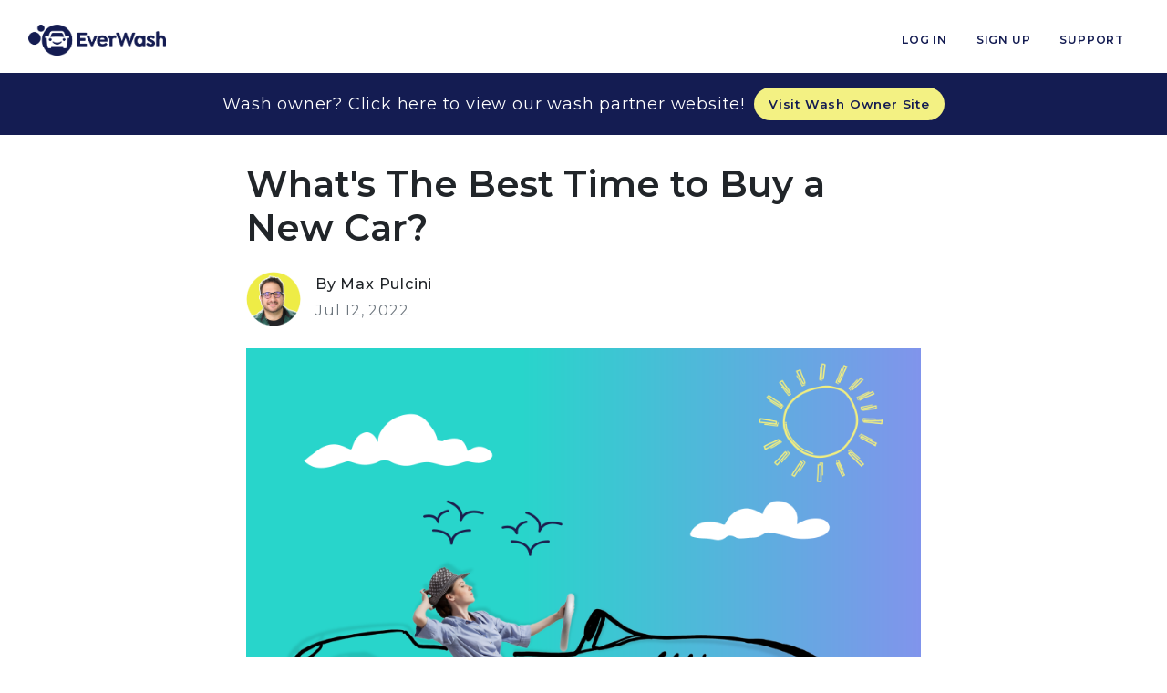

--- FILE ---
content_type: text/html; charset=UTF-8
request_url: https://www.everwash.com/blog/2022-07-12-whats-the-best-time-to-buy-a-new-car/
body_size: 12367
content:
<!DOCTYPE html>
<html lang="en">
  <head>
    <!-- Hotjar Tracking Code for EverWash Website -->
    <script>
        (function(h,o,t,j,a,r){
            h.hj=h.hj||function(){(h.hj.q=h.hj.q||[]).push(arguments)};
            h._hjSettings={hjid:5027433,hjsv:6};
            a=o.getElementsByTagName('head')[0];
            r=o.createElement('script');r.async=1;
            r.src=t+h._hjSettings.hjid+j+h._hjSettings.hjsv;
            a.appendChild(r);
        })(window,document,'https://static.hotjar.com/c/hotjar-','.js?sv=');
    </script>
    
    <!-- Google Tag Manager -->
    <script>
      (function (w, d, s, l, i) {
        w[l] = w[l] || [];
        w[l].push({ "gtm.start": new Date().getTime(), event: "gtm.js" });
        var f = d.getElementsByTagName(s)[0],
          j = d.createElement(s),
          dl = l != "dataLayer" ? "&l=" + l : "";
        j.async = true;
        j.src = "https://www.googletagmanager.com/gtm.js?id=" + i + dl;
        f.parentNode.insertBefore(j, f);
      })(window, document, "script", "dataLayer", "GTM-KWSZNGG");
    </script>
    <!-- End Google Tag Manager -->

    <script src="https://www.google.com/recaptcha/api.js" async defer></script>

    <meta charset="utf-8" />
    <meta name="viewport" content="width=device-width, initial-scale=1.0" />
    <!-- Primary Meta Tags -->
    <title>What&#39;s The Best Time to Buy a New Car?</title>
    <meta name="title" content="EverWash - The Better Way to Wash Your Car" />
    <meta
      name="description"
      content="If you&#39;re looking for a new car, here are some tips and tricks for finding the best possible deal based on when you buy."
    />

    <!-- Open Graph / Facebook -->
    <meta property="og:type" content="website" />
    <meta property="og:url" content="https://www.everwash.com/blog/2022-07-12-whats-the-best-time-to-buy-a-new-car/" />
    <meta
      property="og:title"
      content="What&#39;s The Best Time to Buy a New Car?"
    />
    <meta
      property="og:description"
      content="If you&#39;re looking for a new car, here are some tips and tricks for finding the best possible deal based on when you buy."
    />
    <meta
      property="og:image"
      content="/img/blog/best-time-to-buy-a-car-horizontal-.png"
    />

    <!-- Twitter -->
    <meta property="twitter:card" content="summary_large_image" />
    <meta property="twitter:url" content="https://www.everwash.com/blog/2022-07-12-whats-the-best-time-to-buy-a-new-car/" />
    <meta
      property="twitter:title"
      content="What&#39;s The Best Time to Buy a New Car?"
    />
    <meta
      property="twitter:description"
      content="If you&#39;re looking for a new car, here are some tips and tricks for finding the best possible deal based on when you buy."
    />
    <meta
      property="twitter:image"
      content="/img/blog/best-time-to-buy-a-car-horizontal-.png"
    />
    <!-- Prevent Cache Across Browsers -->
      
    <!-- Favicon -->
      <link rel="apple-touch-icon" sizes="180x180" href="/img/favicon/apple-touch-icon.png">
      <link rel="icon" type="image/png" sizes="32x32" href="/img/favicon/favicon-32x32.png">
      <link rel="icon" type="image/png" sizes="16x16" href="/img/favicon/favicon-16x16.png">
      <link rel="manifest" href="/site.webmanifest">
      <link rel="mask-icon" href="/img/favicon/safari-pinned-tab.svg" color="#141c52">
      <meta name="msapplication-TileColor" content="#141c52">
      <meta name="theme-color" content="#ffffff">
       <!-- CDN -->
    <link
      rel="stylesheet"
      href="https://cdn.jsdelivr.net/npm/bootstrap@4.6.1/dist/css/bootstrap.min.css"
      integrity="sha384-zCbKRCUGaJDkqS1kPbPd7TveP5iyJE0EjAuZQTgFLD2ylzuqKfdKlfG/eSrtxUkn"
      crossorigin="anonymous"
    />
      <!-- CSS Dir -->
        <link rel="stylesheet" type="text/css" href="/css/styles.css" />
        <link rel="stylesheet" type="text/css" href="/css/accordion.css" />
        <link rel="stylesheet" type="text/css" href="/css/mailer.css" />
        <link rel="stylesheet" type="text/css" href="/css/calc.css" />
        <link rel="stylesheet" type="text/css" href="/css/cs-wp.css" />
        <link rel="stylesheet" href="https://cdnjs.cloudflare.com/ajax/libs/font-awesome/4.7.0/css/font-awesome.min.css">  
        <link rel="stylesheet" href="https://cdnjs.cloudflare.com/ajax/libs/OwlCarousel2/2.3.4/assets/owl.carousel.min.css">
        <link rel="stylesheet" href="https://cdnjs.cloudflare.com/ajax/libs/OwlCarousel2/2.3.4/assets/owl.theme.default.min.css">

        <link rel="canonical" href="https://www.everwash.com/blog/2022-07-12-whats-the-best-time-to-buy-a-new-car/" />
      <script src="https://identity.netlify.com/v1/netlify-identity-widget.js"></script>
      <script type="application/ld+json">
          {
            "@context": "https://schema.org",
            "@type": "Organization",
            "name": "EverWash",
            "alternateName": "EverWash Car Club",
            "url": "https://www.everwash.com",
            "logo": "https://d33wubrfki0l68.cloudfront.net/a79a5f9e99bcd60a55132b72268195a63057f34c/f5d5c/img/everwash_logo_blue_hor.png",
            "contactPoint": [
              {
                "@type": "ContactPoint",
                "telephone": "2156818808",
                "contactType": "technical support",
                "areaServed": ["US", "GU"],
                "availableLanguage": "en"
              },
              {
                "@type": "ContactPoint",
                "telephone": "8554927477",
                "contactType": "sales",
                "areaServed": ["US", "GU"],
                "availableLanguage": "en"
              },
              {
                "@type": "ContactPoint",
                "email": "support@everwash.com",
                "contactType": "technical support",
                "areaServed": ["US", "GU"],
                "availableLanguage": "en"
              },
              {
                "@type": "ContactPoint",
                "email": "sales@everwash.com",
                "contactType": "sales",
                "areaServed": ["US", "GU"],
                "availableLanguage": "en"
              }
            ],
            "sameAs": [
              "https://www.facebook.com/EverWash",
              "https://twitter.com/EverWash",
              "https://www.instagram.com/everwashcc/",
              "https://www.youtube.com/channel/UCv3ZMElXRnResR_Dv9dd1GA",
              "https://www.linkedin.com/company/everwash/"
            ]
          }
        </script>
      <!-- WebSights Tracking -->
        <script>
          (function () {
            var zi = document.createElement("script");
            zi.type = "text/javascript";
            zi.async = true;
            zi.referrerPolicy = "unsafe-url";
            zi.src = "https://ws.zoominfo.com/pixel/62277ad0063474001ab2a78d";
            var s = document.getElementsByTagName("script")[0];
            s.parentNode.insertBefore(zi, s);
          })();
        </script>
  </head>
  <body>
          <!-- Google Tag Manager (noscript) -->
      <noscript
        ><iframe
          src="https://www.googletagmanager.com/ns.html?id=GTM-KWSZNGG"
          height="0"
          width="0"
          style="display: none; visibility: hidden"
        ></iframe
      ></noscript>
      <!-- End Google Tag Manager (noscript) -->
    
      <!-- Nav Bar -->
<header>
  <nav class="navbar navbar-expand-xl navbar-light" id="navbar">
    <div class="container-fluid members">
      <a href="/index" class="navbar-brand">
        <img
          src="/img/logos/EverWash_HorizontalLogo_RGB_Navy.png"
          alt="Everwash Logo"
          class="img-fluid img-nav"
        />
      </a>
      
      <button
        class="navbar-toggler"
        type="button"
        data-toggle="collapse"
        data-target="#mainNav"
        aria-controls="mainNav"
        aria-expanded="false"
        aria-label="toggle navigation"
      >
        <div id="nav-icon3">
          <span></span>
          <span></span>
          <span></span>
          <span></span>
        </div>
      </button>
      <div class="collapse navbar-collapse" id="mainNav">
        
        <ul id="navList" class="navbar-nav mx-auto" style="margin-right:0 !important;">
          <li class="nav-item">
            <a class="nav-link" href="https://app.everwash.com/?_gl=1*vjry0v*_gcl_au*MzExOTk1NzgxLjE3MzcwNzQwMzk.*_ga*MTU5NjQwOTQ0OS4xNzM3MDc0MDQx*_ga_VG18BKSM4Y*MTc0MDA3NTg5My40MS4xLjE3NDAwNzkyMjQuMC4wLjA.#login">LOG IN</a>
          </li>
          <li class="nav-item">
            <a class="nav-link" href="https://app.everwash.com/?_gl=1*3si7xa*_gcl_au*MzExOTk1NzgxLjE3MzcwNzQwMzk.*_ga*MTU5NjQwOTQ0OS4xNzM3MDc0MDQx*_ga_VG18BKSM4Y*MTc0MDA3NTg5My40MS4xLjE3NDAwODAxNTcuMC4wLjA.#register/">SIGN UP</a>
          </li>
          <li class="nav-item">
            <a class="nav-link" href="/members/members-support">SUPPORT</a>
          </li>
        </ul>
      </div>
    </div>

    <!-- Top Bar -->
    <div class="topbar members">
      <p>Wash owner? Click here to view our wash partner website!</p>
      <a href="https://www.everwashpartners.com/" class="btn-yellow">Visit Wash Owner Site</a>
    </div>
  </nav>
  <!-- Login -->
  <div
    class="modal fade"
    id="loginModal"
    tabindex="-1"
    aria-label="Log In"
    aria-hidden="true"
  >
    <div class="modal-dialog modal-lg">
      <div class="modal-content">
        <div class="modal-header">
          <button
            type="button"
            class="close"
            data-dismiss="modal"
            aria-label="Close"
          >
            <span aria-hidden="true">
              <i class="fa fa-times"></i>
            </span>
          </button>
        </div>
        <div class="modal-body">
          <div class="row">
            <div class="col-lg-6">
              <button class="btn">
                <a href="https://app.everwash.com/#login" target="_blank">
                  <img
                    src="/img/illustrations/car-wash-scene-5.png"
                    alt="Dirty car with dirt"
                    class="img-fluid"
                  />

                  <h3>Member Login<i class="fas fa-arrow-right"></i></h3>
                  <p>Manage your unlimited car wash membership account.</p>
                </a>
              </button>
            </div>
            <div class="col-lg-6">
              <button class="btn">
                <a href="https://dashboard.everwash.com/" target="_blank">
                  <img
                    src="/img/illustrations/car-wash-scene-4.png"
                    alt="Car wash operator"
                    class="img-fluid"
                  />
                  <h3>Partner Login<i class="fas fa-arrow-right"></i></h3>
                  <p>Manage your car wash business account.</p>
                </a>
              </button>
            </div>
          </div>
        </div>
      </div>
    </div>
  </div>
  <!-- Sign Up -->
  <div
    class="modal fade"
    id="signupModal"
    tabindex="-1"
    aria-label="Sign Up"
    aria-hidden="true"
  >
    <div class="modal-dialog modal-lg">
      <div class="modal-content">
        <div class="modal-header">
          <button
            type="button"
            class="close"
            data-dismiss="modal"
            aria-label="Close"
          >
            <span aria-hidden="true">
              <i class="fa fa-times"></i>
            </span>
          </button>
        </div>
        <div class="modal-body">
          <div class="row">
            <div class="col-lg-6">
              <button class="btn">
                <a href="https://app.everwash.com/#register/" target="_blank">
                  <img
                    src="/img/illustrations/car-wash-scene-5.png"
                    alt="Dirty car with dirt"
                    class="img-fluid"
                  />
                  <h3>
                    Sign up to be a Member<i class="fas fa-arrow-right"></i>
                  </h3>
                  <p>Get unlimited car washes.</p>
                </a>
              </button>
            </div>
            <div class="col-lg-6">
              <button class="btn">
                <a href="/wash-owners/sales">
                  <img
                    src="/img/illustrations/car-wash-scene-4.png"
                    alt="Car wash operator"
                    class="img-fluid"
                  />
                  <h3>Become a Partner<i class="fas fa-arrow-right"></i></h3>
                  <p>Boost your car wash revenue.</p>
                </a>
              </button>
            </div>
          </div>
        </div>
      </div>
    </div>
  </div>
</header>

<!-- Book A Call Form -->
<div class="modal fade" id="bookacallFormModal" tabindex="-1" aria-labelledby="Contact Us" aria-hidden="true">
  <div class="modal-dialog modal-lg" id="washownersForm">
    <div class="modal-content">
      <div class="modal-body">
        <div class="row" id="contactSalesForm">
          <div class="col-lg-5">
            <h2>Get in Touch with Sales</h2>
            <!-- <ul>
              <li>Reducing customer wait times</li>
              <li>Improving customer loyalty</li>
              <li>Growing your membership base</li>
              <li>Marketing to your customers on your behalf</li>
              <li>Giving you peace of mind</li>
            </ul> -->
            <p>Fill out the form or contact us directly and our team will get back to you within 24 hours.</p>
            <div>
              <p>
                <i class="fa fa-envelope"></i>
                <a href="mailto:sales@everwash.com">
                  <span>sales@everwash.com</span>
                </a>
              </p>
              <p>
                <i class="fa fa-phone"></i>
                <a href="tel:8554927477">
                  <span>(855)-492-7477</span>
                </a>
              </p>
            </div>
          </div>
          <div class="col-lg-7">
            <div id="omnixModalHeader">
              <div class="header-content">
                <button type="button" class="close d-lg-block" data-dismiss="modal" aria-label="Close">
                  <span aria-hidden="true">
                    <i class="fa fa-times"></i>
                  </span>
                </button>
              </div>
            </div>
            <div id="standard-form">
              <img src="/img/illustrations/car-wash-scene-2.png" alt="Activating unlimited car washes with an app" class="img-fluid"/>
              <h5>Excel at Membership with EverWash</h5>
              <p>
                Talk to a membership professional about how the EverWash platform can increase the overall profitability of your wash
              </p>
              <form action='/wash-owners-success' id='bookacallPopup' method='POST' name='Book A Call New Form' style='display: none;'><input type='hidden' name='form-name' value='Book A Call New Form' />
                <input type="hidden" name="Subject" data-email-subject="emailSubject" value="Book A Call New Form Submission"/>
                <input type="hidden" name="formName" value="Book A Call New Form" aria-hidden="true"/>
                <div class="input-row">
    <div class="input-wrapper">
        <input
            name="name"
            id="name"
            class="form-control"
            type="text"
            required="required"
            placeholder=" "
            aria-label="Enter your first name"/>
        <label for="name">First Name</label>
    </div>
    <div class="input-wrapper">
        <input
            name="last-name"
            id="lastName"
            class="form-control"
            type="text"
            required="required"
            placeholder=" "
            aria-label="Enter your last name"/>
        <label for="lastNameInput">Last Name</label>
    </div>
</div>
<div class="input-row">
    <div class="input-wrapper">
        <input
            name="email"
            id="email"
            class="form-control"
            type="email"
            required="required"
            placeholder=" "
            aria-label="Enter your email"/>
        <label for="email">Email</label>
    </div>
    <div class="input-wrapper">
        <input
            name="phone"
            id="phone"
            class="form-control"
            type="tel"
            required="required"
            placeholder=" "
            oninput="validatePhoneNumber(this)"
            aria-label="Enter your phone number"/>
        <label for="phone">Phone Number</label>
    </div>
</div>
<div class="input-row">
    <div class="input-wrapper">
        <input
            name="car-wash-name"
            id="carWashName"
            class="form-control"
            type="text"
            required="required"
            placeholder=" "
            aria-label="Enter your car wash name"/>
        <label for="carWashName">Car Wash Name</label>
    </div>
    <select class="form-control form-select" name="wash-type" id="wash-type" required="required">
        <option value="" disabled="" selected="">
            Choose Wash Type
        </option>
        <option value="Tunnel">Tunnel</option>
        <option value="In-Bay Automatic (IBA)">In-Bay Automatic (IBA)</option>
        <option value="Self-Serve (Stand Alone)">Self-Serve (Stand Alone)</option>
    </select>
</div>
<div class="input-row">
    <select class="form-control form-select" name="car-wash-state" id="car-wash-state" required="required">
        <option value="" disabled="" selected="">Choose State</option>
        <option value="Alabama">Alabama</option>
        <option value="Alaska">Alaska</option>
        <option value="Arizona">Arizona</option>
        <option value="Arkansas">Arkansas</option>
        <option value="California">California</option>
        <option value="Colorado">Colorado</option>
        <option value="Connecticut">Connecticut</option>
        <option value="Delaware">Delaware</option>
        <option value="District Of Columbia">District Of Columbia</option>
        <option value="Florida">Florida</option>
        <option value="Georgia">Georgia</option>
        <option value="Hawaii">Hawaii</option>
        <option value="Idaho">Idaho</option>
        <option value="Illinois">Illinois</option>
        <option value="Indiana">Indiana</option>
        <option value="Iowa">Iowa</option>
        <option value="Kansas">Kansas</option>
        <option value="Kentucky">Kentucky</option>
        <option value="Louisiana">Louisiana</option>
        <option value="Maine">Maine</option>
        <option value="Maryland">Maryland</option>
        <option value="Massachusetts">Massachusetts</option>
        <option value="Michigan">Michigan</option>
        <option value="Minnesota">Minnesota</option>
        <option value="Mississippi">Mississippi</option>
        <option value="Missouri">Missouri</option>
        <option value="Montana">Montana</option>
        <option value="Nebraska">Nebraska</option>
        <option value="Nevada">Nevada</option>
        <option value="New Hampshire">New Hampshire</option>
        <option value="New Jersey">New Jersey</option>
        <option value="New Mexico">New Mexico</option>
        <option value="New York">New York</option>
        <option value="North Carolina">North Carolina</option>
        <option value="North Dakota">North Dakota</option>
        <option value="Ohio">Ohio</option>
        <option value="Oklahoma">Oklahoma</option>
        <option value="Oregon">Oregon</option>
        <option value="Pennsylvania">Pennsylvania</option>
        <option value="Rhode Island">Rhode Island</option>
        <option value="South Carolina">South Carolina</option>
        <option value="South Dakota">South Dakota</option>
        <option value="Tennessee">Tennessee</option>
        <option value="Texas">Texas</option>
        <option value="Utah">Utah</option>
        <option value="Vermont">Vermont</option>
        <option value="Virginia">Virginia</option>
        <option value="Washington">Washington</option>
        <option value="West Virginia">West Virginia</option>
        <option value="Wisconsin">Wisconsin</option>
        <option value="Wyoming">Wyoming</option>
    </select>
    <div class="input-wrapper">
        <input
            name="car-wash-zipcode"
            id="carWashZipcode"
            class="form-control"
            type="number"
            required="required"
            value=""
            placeholder=" "
            aria-label="Enter your car wash zipcode"/>
        <label for="carWashZipcode">Zip Code</label>
    </div>
</div>
<p class="disclaimer">
    * This form is specifically for Car Wash Owners who wish to contact EverWash about setting up a membership program at
    their location. If you are a current EverWash member looking for customer support, please contact our Member Support
    Team at support@everwash.com or call 215-618-8808 to speak with an agent.
</p>
<div class="d-c">
    <button class="btn btn-accent btn-large" type="submit">
        Submit
    </button>
</div>

              </form>
              <form id="bookacallPopup-external" action="https://go.everwash.com/l/996891/2024-08-02/2lzf5" method="POST">
                <div class="input-row">
    <div class="input-wrapper">
        <input
            name="name"
            id="name"
            class="form-control"
            type="text"
            required="required"
            placeholder=" "
            aria-label="Enter your first name"/>
        <label for="name">First Name</label>
    </div>
    <div class="input-wrapper">
        <input
            name="last-name"
            id="lastName"
            class="form-control"
            type="text"
            required="required"
            placeholder=" "
            aria-label="Enter your last name"/>
        <label for="lastNameInput">Last Name</label>
    </div>
</div>
<div class="input-row">
    <div class="input-wrapper">
        <input
            name="email"
            id="email"
            class="form-control"
            type="email"
            required="required"
            placeholder=" "
            aria-label="Enter your email"/>
        <label for="email">Email</label>
    </div>
    <div class="input-wrapper">
        <input
            name="phone"
            id="phone"
            class="form-control"
            type="tel"
            required="required"
            placeholder=" "
            oninput="validatePhoneNumber(this)"
            aria-label="Enter your phone number"/>
        <label for="phone">Phone Number</label>
    </div>
</div>
<div class="input-row">
    <div class="input-wrapper">
        <input
            name="car-wash-name"
            id="carWashName"
            class="form-control"
            type="text"
            required="required"
            placeholder=" "
            aria-label="Enter your car wash name"/>
        <label for="carWashName">Car Wash Name</label>
    </div>
    <select class="form-control form-select" name="wash-type" id="wash-type" required="required">
        <option value="" disabled="" selected="">
            Choose Wash Type
        </option>
        <option value="Tunnel">Tunnel</option>
        <option value="In-Bay Automatic (IBA)">In-Bay Automatic (IBA)</option>
        <option value="Self-Serve (Stand Alone)">Self-Serve (Stand Alone)</option>
    </select>
</div>
<div class="input-row">
    <select class="form-control form-select" name="car-wash-state" id="car-wash-state" required="required">
        <option value="" disabled="" selected="">Choose State</option>
        <option value="Alabama">Alabama</option>
        <option value="Alaska">Alaska</option>
        <option value="Arizona">Arizona</option>
        <option value="Arkansas">Arkansas</option>
        <option value="California">California</option>
        <option value="Colorado">Colorado</option>
        <option value="Connecticut">Connecticut</option>
        <option value="Delaware">Delaware</option>
        <option value="District Of Columbia">District Of Columbia</option>
        <option value="Florida">Florida</option>
        <option value="Georgia">Georgia</option>
        <option value="Hawaii">Hawaii</option>
        <option value="Idaho">Idaho</option>
        <option value="Illinois">Illinois</option>
        <option value="Indiana">Indiana</option>
        <option value="Iowa">Iowa</option>
        <option value="Kansas">Kansas</option>
        <option value="Kentucky">Kentucky</option>
        <option value="Louisiana">Louisiana</option>
        <option value="Maine">Maine</option>
        <option value="Maryland">Maryland</option>
        <option value="Massachusetts">Massachusetts</option>
        <option value="Michigan">Michigan</option>
        <option value="Minnesota">Minnesota</option>
        <option value="Mississippi">Mississippi</option>
        <option value="Missouri">Missouri</option>
        <option value="Montana">Montana</option>
        <option value="Nebraska">Nebraska</option>
        <option value="Nevada">Nevada</option>
        <option value="New Hampshire">New Hampshire</option>
        <option value="New Jersey">New Jersey</option>
        <option value="New Mexico">New Mexico</option>
        <option value="New York">New York</option>
        <option value="North Carolina">North Carolina</option>
        <option value="North Dakota">North Dakota</option>
        <option value="Ohio">Ohio</option>
        <option value="Oklahoma">Oklahoma</option>
        <option value="Oregon">Oregon</option>
        <option value="Pennsylvania">Pennsylvania</option>
        <option value="Rhode Island">Rhode Island</option>
        <option value="South Carolina">South Carolina</option>
        <option value="South Dakota">South Dakota</option>
        <option value="Tennessee">Tennessee</option>
        <option value="Texas">Texas</option>
        <option value="Utah">Utah</option>
        <option value="Vermont">Vermont</option>
        <option value="Virginia">Virginia</option>
        <option value="Washington">Washington</option>
        <option value="West Virginia">West Virginia</option>
        <option value="Wisconsin">Wisconsin</option>
        <option value="Wyoming">Wyoming</option>
    </select>
    <div class="input-wrapper">
        <input
            name="car-wash-zipcode"
            id="carWashZipcode"
            class="form-control"
            type="number"
            required="required"
            value=""
            placeholder=" "
            aria-label="Enter your car wash zipcode"/>
        <label for="carWashZipcode">Zip Code</label>
    </div>
</div>
<p class="disclaimer">
    * This form is specifically for Car Wash Owners who wish to contact EverWash about setting up a membership program at
    their location. If you are a current EverWash member looking for customer support, please contact our Member Support
    Team at support@everwash.com or call 215-618-8808 to speak with an agent.
</p> 
                <!-- div to show reCAPTCHA -->
                <div style="margin-bottom: 15px;" 
                  class="g-recaptcha" 
                  data-sitekey="6LeDawsqAAAAAPC63SLaGLXJz1qxC_gI_s9UbV0u"
                  data-callback="recaptcha_callback"> 
                </div>
                <div class="d-c">
                  <button id="submit-btn" class="btn btn-accent btn-large" type="submit" disabled>
                    Submit
                  </button>
                </div>
              </form>
            </div>  
          </div>
        </div>
      </div>
    </div>
  </div>
</div>


<style>
  .topbar.members {
    width: calc(100% + 2rem);
    margin-left: -1rem;
    background-color: var(--primary);
    margin-bottom: -0.55rem;
    padding: 16px;
  }
  .topbar.members {
    display: flex;
    justify-content: center;
    align-items: center;
    font-size: 18px;
    color: #ffffff;
  }
  .topbar.members p {
    margin-bottom: 0;
    text-align: center;
  }
  .topbar.members .btn-yellow {
  	background-color: #F3F183;
  	color: #141C52;
  	padding: 8px 16px;
  	border-radius: 50px;
  	font-size: 0.85rem;
  	font-weight: 600;
  }
  .topbar.members a {
    margin-left: 10px;
  }
  

  @media only screen and (max-width: 667px) {
    .topbar.members {
      padding: 6px;
      font-size: 14px;
    }
    .topbar.members a {
      text-align: center;
    	padding: 0;
    	font-size: 12px;
    }
  }

</style>

    

      
<main id="articleMain" class=" blog-article-main ">
  <section class="navbar navbar-expand-lg" id="articleNavbar">
    <div class="container-fluid">
    </div>
  </section>
  <section id="articleSectionBody">
    <div class="container" id="articleMainContainer">
      <h1 id="articleMainHeading">
        What&#39;s The Best Time to Buy a New Car?
      </h1>
      <div class="by-line">
        <img class="avatar" src="" alt="Avatar" class="img-fluid" data-author="Max Pulcini"/>
        <div>
          <p id="postAuthor">By Max Pulcini</p>
          <p>Jul 12, 2022</p>
          
        </div>
      </div>
      <div>
        <img src="/img/blog/best-time-to-buy-a-car-horizontal-.png" alt="Woman riding in a sketch of sports car: Enjoying what having a new car would feel like!" class="img-fluid article-photo"/>
      </div>
      <div class="article-body"><p>If you're in the market for a brand-new car, you may be wondering when is the right time to buy. There's no one answer, and it really depends on your own situation and preferences. But there are some general guidelines that can help save you thousands.</p>
<p>So when is the best time to buy a new car? And when should you avoid it like the plague? Here are four of the most common times when dealerships push sales:</p>
<h2>The End of the Month</h2>
<p>The end of the month is a good time to buy a new car. Dealerships have sales goals, and they have to meet them in order to remain profitable, and ensure that automakers continue to send them a fresh inventory of popular models. Salespeople are more motivated to close the deal toward the end of the month, and therefore more likely to negotiate a lower offer on a car.</p>
<p><img src="/img/blog/car_lot.jpeg" alt="A line of parked new cars on a dealership lot" title="A line of parked new cars on a dealership lot"></p>
<p>Waiting can also be helpful if you started shopping earlier in the month. You don't want to feel rushed into making an expensive decision. Therefore, taking your time gives you plenty of room to shop around, get to know your salesperson, and get the best deal possible.</p>
<h2>Weekdays, Not Weekends</h2>
<p>It’s no secret that weekends are the worst time to buy a new car, but why?</p>
<p>There are fewer customers at the dealership on weekdays. This makes it easier to talk with salespeople and negotiate a more favorable price. Dealerships often close early on weekends as well. If you want to get your dream car for an upcoming occasion, it's wise to try looking for one during the week instead.</p>
<p><img src="/img/blog/car_key.jpeg" alt="Car keys and a key fob in an open hand" title="Car keys and a key fob in an open hand"></p>
<p>Most lenders are also only open on weekdays. You'll have more opportunities to speak with lenders at local credit unions and banks. This will ensure you're getting the most advantageous financing deal if you buy a car on a weekday. Otherwise, you may be stuck financing through the dealership, which isn't always the right option. That being said: Having a pre-approved financing deal in place before you visit the dealer is usually the easiest way to get the best financing deal.</p>
<h2>Year-End Sales Events</h2>
<p>Similar to the end of the month, the end of the fiscal year is a big deal for dealerships and car makers. Year-end sales events can start as early as October, and typically feature robust incentives such as rebates and low financing rates. This is a very effective way to save money over the entire term of your car payments.</p>
<p><img src="/img/blog/new-year.jpeg" alt="Happy New Year-Year End Sales Events" title="Happy New Year-Year End Sales Events"></p>
<p>The downside to shopping at this time of year is that it's a very popular time to buy a car! Dealerships will be packed, so do your homework before you head to the dealership. You might have a hard time speaking to someone right away.</p>
<h2>End of Model Year</h2>
<p>This is the time many people wait for, as there are generally a bunch of incentives to help push out old models and make room for upcoming ones. If a manufacturer's model year runs from October to September, you'll be able to save some serious money on last year's model in late November and December.</p>
<p><img src="/img/blog/car_sale.jpeg" alt="Sale sign placed on a new car in a dealership lot" title="Sale sign placed on a new car in a dealership lot"></p>
<p>Keep an eye out for features that have recently been introduced to a model you're interested in. If a vehicle is refreshed — such as adding upgraded features or an updated look — the price could be higher. If a vehicle gets a complete redesign, the discounts can get pretty substantial! The only downside to this approach is that warranties are shorter during this time.</p>
<h2>In Conclusion</h2>
<p>There’s no way to predict what the best time to buy a new car will be. However, if you keep up with news about price fluctuations and incentives, you can at least try to get the most out of your budget! Be sure to check out our <a href="https://www.everwash.com/blog/2022-06-22-2022%E2%80%99s-most-reliable-cars/">Blog Post on 2022’s Most Reliable Cars</a> for some of our favorite car options. Be sure to keep that new car clean with your EverWash membership!</p>
<p><img src="/img/blog/car_celebrate.jpeg" alt="Throw your hands in the air like you just bought a new car!" title="Throw your hands in the air like you just bought a new car!"></p>
</div>
      <div class="article-social-container">
        <h2>Share This Article</h2>
        <div class="article-social-media">
          <a
            href="https://www.facebook.com/sharer/sharer.php?u=https://everwash.com/blog/2022-07-12-whats-the-best-time-to-buy-a-new-car/"
            target="_blank">
            <i class="fab fa-facebook-f" aria-hidden="true" title="Share on Facebook"></i>
            <span class="sr-only">Share on Facebook</span>
          </a>
          <a href="#" target=" _blank" id="shareOnTwitter" data-url="/blog/2022-07-12-whats-the-best-time-to-buy-a-new-car/" data-title="What&#39;s The Best Time to Buy a New Car?" onclick="getTwitterUrl()">
            <i class="fab fa-twitter" aria-hidden="true" title="Share on Twitter"></i>
            <span class="sr-only">Share on Twitter</span>
          </a>
          <a
            href="https://www.linkedin.com/shareArticle?mini=true&url=https://everwash.com/blog/2022-07-12-whats-the-best-time-to-buy-a-new-car/"
            target="_blank">
            <i class="fab fa-linkedin" aria-hidden="true" title="Share on LinkedIn"></i>
            <span class="sr-only">Share on LinkedIn</span>
          </a>
          <a href="mailto:?&subject=&cc=&bcc=&body=https://everwash.com/blog/2022-07-12-whats-the-best-time-to-buy-a-new-car/%0A">
            <i class="fas fa-envelope" aria-hidden="true" title="Share via email"></i>
            <span class="sr-only">Share via email</span>
          </a>
        </div>
        
        <div class="article-footer">
          <h2>About the Author</h2>
          <div class="author-bio-container"><img class="avatar" src="" alt="Avatar" class="img-fluid" data-author="Max Pulcini"/>
            <p class="author-bio-content" data-author="Max Pulcini"></p>
            <div class="article-social-media">
              <a class="author-social-media"
                href=""
                target="_blank"
                data-author="Max Pulcini">
                <i class="fab fa-linkedin" aria-hidden="true" title="Follow Max Pulcini on LinkedIn"></i>
                <span class="sr-only">Follow Max Pulcini on LinkedIn</span>
              </a>
            </div>
          </div>
          <hr/>
          <h2>About EverWash</h2>
          <p>
            Get unlimited car washes for one low monthly price - all from the palm of your hand. EverWash partners with your
            neighborhood’s local car wash to bring you unlimited-use, all-you-can wash, monthly membership plans starting as low as
            $9.95 per month.<br/> <br/>
            Stop paying every time you get your car washed. Discover a better way to wash your car. An unlimited-use monthly car
            wash membership is the most cost-effective way to keep your car looking its best every single day. It’s like a gym
            membership for your car!
            <br/> <br/>With nearly 1,000 locations nationwide, EverWash has a car wash and membership plan for you. What makes
            EverWash great?
            <br/>
          </p>
          <ul>
            <li>
              Save Money Unlimited washes at a fraction of the pay-per-wash price.
            </li>
            <li>
              Unlimited Use Wash your car as often as you want. Wash every single day if you’d
              like!
            </li>
            <li>
              Membership Options Choose a local car wash & unlimited plan that works best for
              you.
            </li>
            <li>
              Month-To-Month Memberships Cancel anytime. No commitment. No strings
              attached.
            </li>
          </ul>
          <p>
            <br/>EverWash has been featured in major consumer and industry publications and media. <br/> <br/> Download the EverWash
            app at the App Store or Google Play and start saving today!
          </p>
          <div class="app-store-links"><a href="https://apps.apple.com/us/app/everwash/id962949509?itsct=apps_box_badge&amp;itscg=30200"
    style=" display: inline-block; border-radius: 13px; width: 160px; height: 83px; "><img
        src="https://tools.applemediaservices.com/api/badges/download-on-the-app-store/black/en-us?size=250x83&amp;releaseDate=1427500800&h=156920f74ce14a0d9f20433eed2d3a44"
        alt="Download on the App Store"
        style="border-radius: 13px; width: 160px; height: 83px"/>
</a>
<a href="https://play.google.com/store/apps/details?id=com.everwash.carclub&pcampaignid=pcampaignidMKT-Other-global-all-co-prtnr-py-PartBadge-Mar2515-1"><img
    alt="Get it on Google Play"
    style="border-radius: 13px; width: auto; height: 78px"
    src="https://play.google.com/intl/en_us/badges/static/images/badges/en_badge_web_generic.png"/>
</a></div>
        </div>
      </div>
    </section>
    
    <section id="relatedStories">
      <div class="container on-scroll-animation slide-up">
        <h2>Related Articles</h2>
        <div class="row article-row article-no-container">
          
          
          
            
          
          
            
              
            
              
            
              
            
              
            
              
            
              
            
              
            
              
            
              
            
              
            
              
            
              
            
              
            
              
            
              
            
              
            
              
            
              
            
              
            
              
            
              
            
              
            
              
            
              
            
              
            
              
            
              
            
              
            
              
            
              
            
              
            
              
            
              
            
              
            
              
            
              
            
              
            
              
            
              
            
              
            
              
            
              
            
              
            
              
            
              
            
              
            
              
            
              
            
              
            
              
            
              
            
              
            
              
            
              
            
              
            
              
            
              
            
              
            
              
            
              
            
              
            
              
            
              
            
              
            
              
            
              
            
              
            
              
            
              
            
              
            
              
            
              
            
              
            
              
            
              
            
              
            
              
            
              
            
              
            
              
            
              
            
              
            
              
            
              
            
              
            
              
            
              
            
              
            
              
            
              
            
              
            
              
            
              
            
              
            
              
            
              
            
              
            
              
            
              
            
              
            
              
            
              
            
              
            
              
            
              
            
              
            
              
            
          
            
              
            
              
            
              
            
              
            
              
            
              
            
              
            
              
            
              
            
              
            
              
            
              
            
              
            
              
            
              
            
              
            
              
            
              
            
              
            
              
            
              
            
              
            
              
            
              
            
              
            
              
            
              
            
              
            
              
            
              
            
              
            
              
            
              
            
              
            
              
            
              
            
              
            
              
            
              
            
              
            
              
            
              
            
              
            
              
            
              
            
              
            
              
            
              
            
              
            
              
            
              
            
              
            
              
            
              
            
              
            
              
            
              
            
              
            
              
            
              
            
              
            
              
            
              
            
              
            
              
            
              
            
              
            
              
            
              
            
              
            
              
            
              
            
              
            
              
            
              
            
              
            
              
            
              
            
              
            
              
            
              
            
              
            
              
            
              
            
              
            
              
            
              
            
              
            
              
            
              
            
              
            
              
            
              
            
              
            
              
            
              
            
              
            
              
            
              
            
              
            
              
            
              
            
              
            
              
            
              
            
              
            
              
            
          
            
              
            
              
            
              
            
              
            
              
            
              
            
              
            
              
            
              
            
              
            
              
            
              
            
              
            
              
            
              
            
              
            
              
            
              
            
              
            
              
            
              
            
              
            
              
            
              
            
              
            
              
            
              
            
              
            
              
            
              
            
              
            
              
            
              
            
              
            
              
            
              
            
              
            
              
            
              
            
              
            
              
            
              
            
              
            
              
            
              
            
              
            
              
            
              
            
              
            
              
            
              
            
              
            
              
            
              
            
              
            
              
            
              
            
              
            
              
            
              
            
              
            
              
            
              
            
              
            
              
            
              
            
              
            
              
            
              
            
              
            
              
            
              
            
              
            
              
            
              
            
              
            
              
            
              
            
              
            
              
            
              
            
              
            
              
            
              
            
              
            
              
            
              
            
              
            
              
            
              
            
              
            
              
            
              
            
              
            
              
            
              
            
              
            
              
            
              
            
              
            
              
            
              
            
              
            
              
            
              
            
              
            
              
            
          
            
              
            
              
            
              
            
              
            
              
            
              
            
              
            
              
            
              
            
              
            
              
            
              
            
              
            
              
            
              
            
              
            
              
            
              
            
              
            
              
            
              
            
              
            
              
            
              
            
              
            
              
            
              
            
              
            
              
                
                  
                
              
            
              
            
              
            
              
            
              
            
              
            
              
            
              
            
              
            
              
            
              
            
              
            
              
            
              
            
              
            
              
            
              
            
              
            
              
                
                  
                
              
            
              
            
              
            
              
            
              
            
              
            
              
            
              
            
              
            
              
            
              
            
              
            
              
            
              
            
              
            
              
            
              
            
              
            
              
            
              
            
              
            
              
            
              
            
              
            
              
                
                  
                
              
            
              
            
              
            
              
            
              
            
              
            
              
                
              
            
              
            
              
            
              
            
              
            
              
            
              
            
              
            
              
            
              
            
              
            
              
            
              
            
              
            
              
            
              
            
              
            
              
            
              
            
              
            
              
            
              
            
              
            
              
            
              
            
              
            
              
            
              
            
              
            
              
            
              
            
          
            
              
            
              
            
              
            
              
            
              
            
              
            
              
            
              
            
              
            
              
            
              
            
              
            
              
            
              
            
              
            
              
            
              
            
              
            
              
            
              
            
              
            
              
            
              
            
              
            
              
            
              
            
              
            
              
            
              
            
              
            
              
            
              
            
              
            
              
            
              
            
              
            
              
            
              
            
              
            
              
            
              
            
              
            
              
            
              
            
              
            
              
            
              
            
              
            
              
            
              
            
              
            
              
            
              
            
              
            
              
            
              
            
              
            
              
            
              
            
              
            
              
            
              
            
              
            
              
            
              
            
              
            
              
            
              
            
              
            
              
                
              
            
              
            
              
            
              
            
              
            
              
            
              
            
              
            
              
            
              
            
              
            
              
            
              
            
              
            
              
            
              
            
              
            
              
            
              
            
              
            
              
            
              
            
              
            
              
            
              
            
              
            
              
            
              
            
              
            
              
            
              
            
              
            
              
            
              
            
              
            
              
            
              
            
              
            
          
            
              
            
              
            
              
            
              
            
              
            
              
            
              
            
              
            
              
            
              
            
              
            
              
            
              
            
              
            
              
            
              
            
              
            
              
            
              
            
              
            
              
            
              
            
              
            
              
            
              
            
              
            
              
            
              
            
              
            
              
            
              
            
              
            
              
                
              
            
              
            
              
            
              
            
              
            
              
            
              
            
              
            
              
            
              
            
              
            
              
            
              
            
              
                
              
            
              
            
              
            
              
            
              
            
              
            
              
            
              
            
              
            
              
            
              
            
              
            
              
            
              
            
              
            
              
            
              
                
              
            
              
            
              
            
              
            
              
            
              
            
              
            
              
                
              
            
              
            
              
            
              
            
              
            
              
            
              
            
              
            
              
            
              
            
              
            
              
            
              
            
              
            
              
            
              
            
              
            
              
            
              
            
              
            
              
            
              
            
              
            
              
            
              
            
              
            
              
            
              
            
              
            
              
            
              
            
              
            
              
            
              
            
              
            
              
            
              
            
              
            
              
            
          
            
              
            
              
            
              
            
              
            
              
            
              
            
              
            
              
            
              
            
              
            
              
            
              
            
              
            
              
            
              
            
              
            
              
            
              
            
              
            
              
            
              
            
              
            
              
            
              
            
              
            
              
            
              
            
              
            
              
            
              
            
              
            
              
            
              
            
              
            
              
            
              
            
              
            
              
            
              
            
              
            
              
            
              
            
              
            
              
            
              
            
              
            
              
            
              
            
              
            
              
            
              
            
              
            
              
            
              
            
              
            
              
            
              
            
              
            
              
            
              
            
              
            
              
            
              
            
              
            
              
            
              
            
              
            
              
            
              
            
              
            
              
            
              
            
              
            
              
            
              
            
              
            
              
            
              
            
              
            
              
            
              
            
              
            
              
            
              
            
              
            
              
            
              
            
              
            
              
            
              
            
              
            
              
            
              
            
              
            
              
            
              
            
              
            
              
            
              
            
              
            
              
            
              
            
              
            
              
            
              
            
              
            
              
            
          
            
              
            
              
            
              
            
              
            
              
            
              
            
              
            
              
            
              
            
              
            
              
            
              
            
              
            
              
            
              
            
              
            
              
            
              
            
              
            
              
            
              
            
              
            
              
            
              
            
              
            
              
            
              
            
              
            
              
                
              
            
              
            
              
            
              
            
              
            
              
            
              
            
              
            
              
            
              
            
              
                
              
            
              
            
              
            
              
                
              
            
              
            
              
            
              
            
              
            
              
            
              
            
              
            
              
            
              
            
              
            
              
            
              
            
              
            
              
            
              
            
              
            
              
                
              
            
              
            
              
            
              
            
              
            
              
            
              
            
              
            
              
            
              
            
              
            
              
            
              
            
              
            
              
            
              
            
              
                
              
            
              
            
              
            
              
            
              
            
              
            
              
            
              
            
              
            
              
                
              
            
              
                
              
            
              
            
              
            
              
                
              
            
              
            
              
            
              
            
              
            
              
            
              
            
              
            
              
            
              
            
              
            
              
            
              
            
              
            
              
            
              
            
              
            
              
            
              
            
              
            
          
            
              
            
              
            
              
            
              
            
              
            
              
            
              
            
              
            
              
            
              
            
              
            
              
            
              
            
              
            
              
            
              
            
              
            
              
            
              
            
              
            
              
            
              
            
              
            
              
            
              
            
              
            
              
            
              
            
              
                
              
            
              
            
              
            
              
            
              
            
              
            
              
            
              
            
              
            
              
            
              
            
              
            
              
            
              
                
              
            
              
            
              
            
              
            
              
            
              
            
              
            
              
            
              
            
              
            
              
            
              
            
              
            
              
            
              
            
              
            
              
            
              
            
              
            
              
            
              
            
              
            
              
            
              
            
              
            
              
            
              
            
              
            
              
            
              
            
              
            
              
            
              
            
              
            
              
            
              
            
              
            
              
            
              
            
              
            
              
            
              
            
              
            
              
            
              
            
              
            
              
            
              
            
              
            
              
            
              
            
              
            
              
            
              
            
              
            
              
            
              
            
              
            
              
            
              
            
              
            
              
            
              
            
              
            
              
            
              
            
          
            
              
            
              
            
              
            
              
            
              
            
              
            
              
            
              
            
              
            
              
            
              
            
              
            
              
            
              
            
              
            
              
            
              
            
              
            
              
            
              
            
              
            
              
            
              
            
              
            
              
            
              
                
              
            
              
                
              
            
              
            
              
            
              
            
              
            
              
            
              
            
              
            
              
            
              
            
              
            
              
            
              
                
              
            
              
            
              
            
              
            
              
            
              
                
              
            
              
            
              
            
              
            
              
            
              
            
              
            
              
                
              
            
              
            
              
                
              
            
              
            
              
            
              
            
              
                
              
            
              
            
              
                
              
            
              
            
              
            
              
            
              
                
              
            
              
            
              
            
              
            
              
            
              
            
              
            
              
                
              
            
              
            
              
                
              
            
              
                
              
            
              
            
              
                
              
            
              
                
              
            
              
                
              
            
              
                
              
            
              
            
              
                
              
            
              
            
              
                
              
            
              
                
              
            
              
            
              
                
              
            
              
                
              
            
              
                
              
            
              
                
              
            
              
                
              
            
              
                
              
            
              
                
              
            
              
                
              
            
              
                
              
            
              
                
              
            
              
                
              
            
              
                
              
            
              
                
              
            
              
                
              
            
              
                
              
            
              
                
              
            
              
                
              
            
              
                
              
            
              
                
              
            
              
                
              
            
              
                
              
            
              
                
              
            
              
                
              
            
          
          
            
          
            
          
            
          
            
          
            
          
            
          
            
          
            
          
            
          
            
          
            
          
            
          
            
          
            
          
            
          
            
          
            
          
            
          
            
          
            
          
            
          
            
          
            
          
            
          
            
          
            
          
            
          
            
          
            
          
            
          
            
          
            
          
            
          
            
          
            
          
            
          
            
          
            
          
            
          
            
          
            
          
            
          
            
          
            
          
            
          
            
          
            
          
            
          
            
          
            
          
            
          
            
          
            
          
            
          
            
          
            
          
            
          
            
          
            
          
            
          
            
          
            
          
            
          
            
          
            
          
            
          
            
          
            
          
            
          
            
          
            
          
            
          
            
          
            
          
            
          
            
          
            
          
            
          
            
          
            
          
            
          
            
          
            
          
            
          
            
          
            
          
            
          
            
          
            
          
            
          
            
          
            
          
            
          
            
          
            
          
            
          
            
          
            
          
            
          
            
          
            
          
            
          
            
          
            
          
            
          
            
          
            
          
          
            <div class="col-lg-4 col-md-4 article-container">
              <a class="article" href="/blog/2023-05-31-unforgettable-road-trips-exploring-americas-must-visit-routes/">
                <div class="article-img-container">
                  <img src="/img/blog/road-trips.jpeg" alt="Road trips make for fun adventures all across the United States" class="img-fluid" loading="lazy"/>
                </div>
                <div class="article-content">
                  <p class="article-date">Jun 1, 2023</p>
                  <h4 class="article-title">
                    Unforgettable Road Trips: Exploring America&#39;s Must-Visit Routes
                  </h4>
                  <p class="article-preview">
                    Discover five bucket list trips for you and your car.
                  </p>
                </div>
              </a>
            </div>
          
            <div class="col-lg-4 col-md-4 article-container">
              <a class="article" href="/blog/2022-09-13-car-color-and-personality-types-whats-your-car-say-about-you/">
                <div class="article-img-container">
                  <img src="/img/blog/car-color.jpg" alt="What does your car color say about you?" class="img-fluid" loading="lazy"/>
                </div>
                <div class="article-content">
                  <p class="article-date">Sep 13, 2022</p>
                  <h4 class="article-title">
                    Car Color and Personality Types: What&#39;s Your Car Say About You?
                  </h4>
                  <p class="article-preview">
                    Grab your keys and let&#39;s dive into the science of car colors, specifically what each type says about you and why those perceptions are formed.
                  </p>
                </div>
              </a>
            </div>
          
            <div class="col-lg-4 col-md-4 article-container">
              <a class="article" href="/blog/2022-07-13-getting-your-car-ready-for-sale-best-practices/">
                <div class="article-img-container">
                  <img src="/img/blog/car_for_sale_phone.jpg" alt="Man holds phone in his car that&#39;s recently been prepped for sale." class="img-fluid" loading="lazy"/>
                </div>
                <div class="article-content">
                  <p class="article-date">Jul 12, 2022</p>
                  <h4 class="article-title">
                    Getting Your Car Ready for Sale: Best Practices
                  </h4>
                  <p class="article-preview">
                    Selling a car is not as straightforward as taking it to a dealership and expecting them to give you the price you deserve. You need to do some prep work first!
                  </p>
                </div>
              </a>
            </div>
          
        </div>
      </div>
    </section>
    <section id="moreStories">
      <div class="container on-scroll-animation slide-up">
        <h2 class="shrink-it">Latest Stories</h2>
        <div class="row article-row article-no-container">
          
            
          <div class="col-lg-6 col-md-6 article-container-horizontal article-container">
              <a class="article article-horizontal" href="/blog/2024-07-30-the-connection-between-cars-and-pop-music/">
                <div class="row">
                  <div class="col-sm-4">
                    <div class="article-img-container">
                      <img src="/img/blog/music-pop-cars.png" alt="" class="img-fluid" loading="lazy"/>
                    </div>
                  </div>
                  <div class="col-sm-8">
                    <div class="article-content">
                      <p class="article-date">Jan 7, 2025</p>
                      <h4 class="article-title">
                        The Connection Between Cars and Pop Music
                      </h4>
                    </div>
                  </div>
                </div>
              </a>
            </div><div class="col-lg-6 col-md-6 article-container-horizontal article-container">
              <a class="article article-horizontal" href="/blog/2024-07-30-diy-car-cleaning-hacks-you-should-try/">
                <div class="row">
                  <div class="col-sm-4">
                    <div class="article-img-container">
                      <img src="/img/blog/diy.png" alt="" class="img-fluid" loading="lazy"/>
                    </div>
                  </div>
                  <div class="col-sm-8">
                    <div class="article-content">
                      <p class="article-date">Jul 25, 2024</p>
                      <h4 class="article-title">
                        DIY Car Cleaning Hacks You Should Try
                      </h4>
                    </div>
                  </div>
                </div>
              </a>
            </div><div class="col-lg-6 col-md-6 article-container-horizontal article-container">
              <a class="article article-horizontal" href="/blog/2024-07-30-a-day-at-the-track-american-auto-racing/">
                <div class="row">
                  <div class="col-sm-4">
                    <div class="article-img-container">
                      <img src="/img/blog/auto-racing.png" alt="" class="img-fluid" loading="lazy"/>
                    </div>
                  </div>
                  <div class="col-sm-8">
                    <div class="article-content">
                      <p class="article-date">Jul 23, 2024</p>
                      <h4 class="article-title">
                        A Day at the Track: American Auto Racing
                      </h4>
                    </div>
                  </div>
                </div>
              </a>
            </div><div class="col-lg-6 col-md-6 article-container-horizontal article-container">
              <a class="article article-horizontal" href="/blog/2024-07-30-vintage-cars-the-timeless-beauty-of-classic-rides/">
                <div class="row">
                  <div class="col-sm-4">
                    <div class="article-img-container">
                      <img src="/img/blog/gullwing.jpg" alt="" class="img-fluid" loading="lazy"/>
                    </div>
                  </div>
                  <div class="col-sm-8">
                    <div class="article-content">
                      <p class="article-date">Jul 16, 2024</p>
                      <h4 class="article-title">
                        Vintage Cars: The Timeless Beauty of Classic Rides
                      </h4>
                    </div>
                  </div>
                </div>
              </a>
            </div></div>
      </div>
    </section>
    
      </main>


    <!-- Footer -->
<footer>
  <div class="container">
    <div class="row d-c" id="footerAppStore">
      <div class="col-lg-5 d-c">
        <img src="/img/logos/EverWash_HorizontalLogo_RGB_White.png" alt="EverWash logo" class="img-fluid img-footer"/>
      </div>
      <div class="col-lg d-c">
        <div class="row">
          <div class="col-sm-6 d-c">
            <a
              href="https://apps.apple.com/us/app/everwash/id962949509?itsct=apps_box_badge&amp;itscg=30200"
              style=" display: inline-block; border-radius: 13px; width: 160px; height: 83px; "><img
                src="https://tools.applemediaservices.com/api/badges/download-on-the-app-store/black/en-us?size=250x83&amp;releaseDate=1427500800&h=156920f74ce14a0d9f20433eed2d3a44"
                alt="Download on the App Store"
                style="border-radius: 13px; width: 160px; height: 83px"/>
            </a>
          </div>
          <div class="col-sm-6 d-c">
            <a href="https://play.google.com/store/apps/details?id=com.everwash.carclub&pcampaignid=pcampaignidMKT-Other-global-all-co-prtnr-py-PartBadge-Mar2515-1"><img
                alt="Get it on Google Play"
                style="border-radius: 13px; width: auto; height: 78px"
                src="https://play.google.com/intl/en_us/badges/static/images/badges/en_badge_web_generic.png"/>
            </a>
          </div>
        </div>
      </div>
    </div>
    <div class="row" id="footerLinks">
      <div class="col-lg col-md-6 col-6">
        <ul>
          <p>Members</p>
          <li>
            <a href="/members">Become a Member</a>
          </li>
          <li>
            <a href="https://app.everwash.com/?_gl=1*1imjo23*_gcl_au*NDIzMjExNjA4LjE3MjUwNDI3MzU.*_ga*MTc2ODQ3NTY1OS4xNzI1MDQyNzM1*_ga_VG18BKSM4Y*MTcyNTA0NzY5Ni4zLjEuMTcyNTA0ODA5My4wLjAuMA..#login">Log In</a>
          </li>
          <li>
            <a href="https://app.everwash.com/?_gl=1*1xqmq46*_gcl_au*NDIzMjExNjA4LjE3MjUwNDI3MzU.*_ga*MTc2ODQ3NTY1OS4xNzI1MDQyNzM1*_ga_VG18BKSM4Y*MTcyNTA0NzY5Ni4zLjEuMTcyNTA0ODIwOC4wLjAuMA..#register/">Sign Up</a>
          </li>
        </ul>
      </div>
      <div class="col-lg col-md-6 col-6">
        <ul>
          <p>Company</p>
          <li>
            <a href="/about">About Us</a>
          </li>
          <li>
            <a href="/newsroom">Newsroom</a>
          </li>
          <li>
            <a href="/blog">Blog</a>
          </li>
          <li>
            <a href="/careers">Careers</a>
          </li>
        </ul>
      </div>
      <div class="col-lg col-md-6 col-6">
        <ul>
          <p>Help &amp; Support</p>
          <li>
            <a href="/members/members-support">Visit Help Center</a>
          </li>
        </ul>
      </div>
    </div>
    <div class="row d-c" id="footerBottom">
      <div class="col-lg">
        <p>
          Copyright &copy;
          <script type="text/javascript">
            document.write(new Date().getFullYear());
          </script>
          EverWash&trade;
        </p>
      </div>
      <div class="col-lg" style="display: none!important;">
        <a href="https://www.youtube.com/channel/UCv3ZMElXRnResR_Dv9dd1GA" target="_blank">
          <i class="fa fa-youtube-play" aria-hidden="true" title="Visit EverWash's Youtube"></i>
          <span class="sr-only">Visit EverWash's Youtube</span>
        </a>
        <a href="https://www.facebook.com/everwashforbusiness" target="_blank">
          <i class="fa fa-facebook" aria-hidden="true" title="Visit EverWash's Facebook"></i>
          <span class="sr-only">Visit EverWash's Facebook</span>
        </a>
        <a href="https://www.instagram.com/everwashforbiz/" target="_blank">
          <i class="fa fa-instagram" aria-hidden="true" title="Visit EverWash's Instagram"></i>
          <span class="sr-only">Visit EverWash's Instagram</span>
        </a>
        <a href="https://www.linkedin.com/company/everwash/" target="_blank">
          <i class="fa fa-linkedin" aria-hidden="true" title="Visit EverWash's LinkedIn"></i>
          <span class="sr-only">Visit EverWash's LinkedIn</span>
        </a>
        
      </div>
      <div class="col-lg">
        <a href="/terms-and-conditions">Terms &amp; Conditions</a>
        <a href="/privacy-policy">Privacy</a>
        <a href="/sitemap">Site Map</a>
        <!-- <a href="accessibility">Accessibility</a> -->
      </div>
    </div>
  </div>
</footer>

<!-- Global BS modal promoting https://everwashpartners.com/ -->
<div class="modal fade" id="promotionalModal" tabindex="-1" role="dialog" aria-labelledby="exampleModalLabel" aria-hidden="true">
  <div class="modal-dialog modal-dialog-centered mw-100 w-50" role="document">
    <div class="modal-content">
      <div class="modal-header">
        <h5 class="modal-title" id="exampleModalLabel">Are you a <span style="color: #27d5cb; font-size: 22px;">Car Wash Owner?</span></h5>
        <button type="button" class="close" data-dismiss="modal" aria-label="Close">
          <span aria-hidden="true">&times;</span>
        </button>
      </div>
      <div class="modal-body">
        <p>If so, we have a new website for you!</p>
        <p>Click the button below to visit our site designed just for car wash partners.</p>
        <a class="btn btn-modal mt-2 w-100" href="https://everwashpartners.com">👉 Visit Our Wash Partner Site</a>
      </div>
    </div>
  </div>
</div>

<style>
#promotionalModal .btn-modal {
   background: var(--primary);
   color: var(--white);
}
#promotionalModal .modal-content {
	padding: 2% 5%;
}
@media (max-width: 576px) {
  #promotionalModal .modal-dialog {
    width: 96% !important;
  }
  #promotionalModal .modal-title {
    font-size: 18px;
  }
  #promotionalModal .modal-content {
    padding: 2% 0%;
  }
  #promotionalModal .btn {
    padding: 10px;
  }
}
</style>


    <script>
    if (window.netlifyIdentity) {
      window.netlifyIdentity.on("init", user => {
        if (!user) {
          window.netlifyIdentity.on("login", () => {
            document.location.href = "/admin/";
          });
        }
      });
    }
    </script>
    <!-- CDN -->
    <script
      src="https://code.jquery.com/jquery-3.6.0.min.js"
      integrity="sha256-/xUj+3OJU5yExlq6GSYGSHk7tPXikynS7ogEvDej/m4="
      crossorigin="anonymous"
    ></script>
    <script
      src="https://cdn.jsdelivr.net/npm/bootstrap@4.6.1/dist/js/bootstrap.bundle.min.js"
      integrity="sha384-fQybjgWLrvvRgtW6bFlB7jaZrFsaBXjsOMm/tB9LTS58ONXgqbR9W8oWht/amnpF"
      crossorigin="anonymous"
    ></script>
    <script
      src="https://kit.fontawesome.com/52cc99a7a6.js"
      crossorigin="anonymous"
    ></script>
    <script
    src="https://maps.googleapis.com/maps/api/js?key=AIzaSyBF8LCmTEzplFf3XoOkbBG5bZarIEQKuEc&libraries=places&callback=initAutocomplete" async defer>
    </script>

    <!-- JS Dir -->
      <script src="/js/mailer.js"></script>
      <script src="/js/calc.js"></script>
      <script src="/js/main.js"></script>
      <script src="/js/blog.js"></script>

      <script src="https://cdnjs.cloudflare.com/ajax/libs/jquery/3.3.1/jquery.min.js"></script>
      <script src="https://cdnjs.cloudflare.com/ajax/libs/OwlCarousel2/2.3.4/owl.carousel.min.js"></script>

      
      <script>
        $("#myTab a").on("click", function (event) {
          event.preventDefault();
          $(this).tab("show");
        });
      </script>
      <!-- WebSights Tracking -->
      <noscript>
        <img
          src="https://ws.zoominfo.com/pixel/62277ad0063474001ab2a78d"
          width="1"
          height="1"
          style="display: none"
        />
      </noscript>
  
<script async id="netlify-rum-container" src="/.netlify/scripts/rum" data-netlify-rum-site-id="7b6d9df2-4352-4e0e-a1cd-488331730322" data-netlify-deploy-branch="main" data-netlify-deploy-context="production" data-netlify-cwv-token="eyJhbGciOiJIUzI1NiIsInR5cCI6IkpXVCJ9.eyJzaXRlX2lkIjoiN2I2ZDlkZjItNDM1Mi00ZTBlLWExY2QtNDg4MzMxNzMwMzIyIiwiYWNjb3VudF9pZCI6IjYwNWUxYzIwMzRiMGM2MDA4NjBjZTkwYiIsImRlcGxveV9pZCI6IjY5NDU2ZWM5N2I4N2E4MDAwOGJmNGU2MyIsImlzc3VlciI6Im5mc2VydmVyIn0.dW_6oTCOCrMHs97BXk74kGKw1Qujx0FNClrDXrZicV0"></script></body>

</html>




--- FILE ---
content_type: text/html; charset=utf-8
request_url: https://www.google.com/recaptcha/api2/anchor?ar=1&k=6LeDawsqAAAAAPC63SLaGLXJz1qxC_gI_s9UbV0u&co=aHR0cHM6Ly93d3cuZXZlcndhc2guY29tOjQ0Mw..&hl=en&v=N67nZn4AqZkNcbeMu4prBgzg&size=normal&anchor-ms=20000&execute-ms=30000&cb=gykaq440hcav
body_size: 49407
content:
<!DOCTYPE HTML><html dir="ltr" lang="en"><head><meta http-equiv="Content-Type" content="text/html; charset=UTF-8">
<meta http-equiv="X-UA-Compatible" content="IE=edge">
<title>reCAPTCHA</title>
<style type="text/css">
/* cyrillic-ext */
@font-face {
  font-family: 'Roboto';
  font-style: normal;
  font-weight: 400;
  font-stretch: 100%;
  src: url(//fonts.gstatic.com/s/roboto/v48/KFO7CnqEu92Fr1ME7kSn66aGLdTylUAMa3GUBHMdazTgWw.woff2) format('woff2');
  unicode-range: U+0460-052F, U+1C80-1C8A, U+20B4, U+2DE0-2DFF, U+A640-A69F, U+FE2E-FE2F;
}
/* cyrillic */
@font-face {
  font-family: 'Roboto';
  font-style: normal;
  font-weight: 400;
  font-stretch: 100%;
  src: url(//fonts.gstatic.com/s/roboto/v48/KFO7CnqEu92Fr1ME7kSn66aGLdTylUAMa3iUBHMdazTgWw.woff2) format('woff2');
  unicode-range: U+0301, U+0400-045F, U+0490-0491, U+04B0-04B1, U+2116;
}
/* greek-ext */
@font-face {
  font-family: 'Roboto';
  font-style: normal;
  font-weight: 400;
  font-stretch: 100%;
  src: url(//fonts.gstatic.com/s/roboto/v48/KFO7CnqEu92Fr1ME7kSn66aGLdTylUAMa3CUBHMdazTgWw.woff2) format('woff2');
  unicode-range: U+1F00-1FFF;
}
/* greek */
@font-face {
  font-family: 'Roboto';
  font-style: normal;
  font-weight: 400;
  font-stretch: 100%;
  src: url(//fonts.gstatic.com/s/roboto/v48/KFO7CnqEu92Fr1ME7kSn66aGLdTylUAMa3-UBHMdazTgWw.woff2) format('woff2');
  unicode-range: U+0370-0377, U+037A-037F, U+0384-038A, U+038C, U+038E-03A1, U+03A3-03FF;
}
/* math */
@font-face {
  font-family: 'Roboto';
  font-style: normal;
  font-weight: 400;
  font-stretch: 100%;
  src: url(//fonts.gstatic.com/s/roboto/v48/KFO7CnqEu92Fr1ME7kSn66aGLdTylUAMawCUBHMdazTgWw.woff2) format('woff2');
  unicode-range: U+0302-0303, U+0305, U+0307-0308, U+0310, U+0312, U+0315, U+031A, U+0326-0327, U+032C, U+032F-0330, U+0332-0333, U+0338, U+033A, U+0346, U+034D, U+0391-03A1, U+03A3-03A9, U+03B1-03C9, U+03D1, U+03D5-03D6, U+03F0-03F1, U+03F4-03F5, U+2016-2017, U+2034-2038, U+203C, U+2040, U+2043, U+2047, U+2050, U+2057, U+205F, U+2070-2071, U+2074-208E, U+2090-209C, U+20D0-20DC, U+20E1, U+20E5-20EF, U+2100-2112, U+2114-2115, U+2117-2121, U+2123-214F, U+2190, U+2192, U+2194-21AE, U+21B0-21E5, U+21F1-21F2, U+21F4-2211, U+2213-2214, U+2216-22FF, U+2308-230B, U+2310, U+2319, U+231C-2321, U+2336-237A, U+237C, U+2395, U+239B-23B7, U+23D0, U+23DC-23E1, U+2474-2475, U+25AF, U+25B3, U+25B7, U+25BD, U+25C1, U+25CA, U+25CC, U+25FB, U+266D-266F, U+27C0-27FF, U+2900-2AFF, U+2B0E-2B11, U+2B30-2B4C, U+2BFE, U+3030, U+FF5B, U+FF5D, U+1D400-1D7FF, U+1EE00-1EEFF;
}
/* symbols */
@font-face {
  font-family: 'Roboto';
  font-style: normal;
  font-weight: 400;
  font-stretch: 100%;
  src: url(//fonts.gstatic.com/s/roboto/v48/KFO7CnqEu92Fr1ME7kSn66aGLdTylUAMaxKUBHMdazTgWw.woff2) format('woff2');
  unicode-range: U+0001-000C, U+000E-001F, U+007F-009F, U+20DD-20E0, U+20E2-20E4, U+2150-218F, U+2190, U+2192, U+2194-2199, U+21AF, U+21E6-21F0, U+21F3, U+2218-2219, U+2299, U+22C4-22C6, U+2300-243F, U+2440-244A, U+2460-24FF, U+25A0-27BF, U+2800-28FF, U+2921-2922, U+2981, U+29BF, U+29EB, U+2B00-2BFF, U+4DC0-4DFF, U+FFF9-FFFB, U+10140-1018E, U+10190-1019C, U+101A0, U+101D0-101FD, U+102E0-102FB, U+10E60-10E7E, U+1D2C0-1D2D3, U+1D2E0-1D37F, U+1F000-1F0FF, U+1F100-1F1AD, U+1F1E6-1F1FF, U+1F30D-1F30F, U+1F315, U+1F31C, U+1F31E, U+1F320-1F32C, U+1F336, U+1F378, U+1F37D, U+1F382, U+1F393-1F39F, U+1F3A7-1F3A8, U+1F3AC-1F3AF, U+1F3C2, U+1F3C4-1F3C6, U+1F3CA-1F3CE, U+1F3D4-1F3E0, U+1F3ED, U+1F3F1-1F3F3, U+1F3F5-1F3F7, U+1F408, U+1F415, U+1F41F, U+1F426, U+1F43F, U+1F441-1F442, U+1F444, U+1F446-1F449, U+1F44C-1F44E, U+1F453, U+1F46A, U+1F47D, U+1F4A3, U+1F4B0, U+1F4B3, U+1F4B9, U+1F4BB, U+1F4BF, U+1F4C8-1F4CB, U+1F4D6, U+1F4DA, U+1F4DF, U+1F4E3-1F4E6, U+1F4EA-1F4ED, U+1F4F7, U+1F4F9-1F4FB, U+1F4FD-1F4FE, U+1F503, U+1F507-1F50B, U+1F50D, U+1F512-1F513, U+1F53E-1F54A, U+1F54F-1F5FA, U+1F610, U+1F650-1F67F, U+1F687, U+1F68D, U+1F691, U+1F694, U+1F698, U+1F6AD, U+1F6B2, U+1F6B9-1F6BA, U+1F6BC, U+1F6C6-1F6CF, U+1F6D3-1F6D7, U+1F6E0-1F6EA, U+1F6F0-1F6F3, U+1F6F7-1F6FC, U+1F700-1F7FF, U+1F800-1F80B, U+1F810-1F847, U+1F850-1F859, U+1F860-1F887, U+1F890-1F8AD, U+1F8B0-1F8BB, U+1F8C0-1F8C1, U+1F900-1F90B, U+1F93B, U+1F946, U+1F984, U+1F996, U+1F9E9, U+1FA00-1FA6F, U+1FA70-1FA7C, U+1FA80-1FA89, U+1FA8F-1FAC6, U+1FACE-1FADC, U+1FADF-1FAE9, U+1FAF0-1FAF8, U+1FB00-1FBFF;
}
/* vietnamese */
@font-face {
  font-family: 'Roboto';
  font-style: normal;
  font-weight: 400;
  font-stretch: 100%;
  src: url(//fonts.gstatic.com/s/roboto/v48/KFO7CnqEu92Fr1ME7kSn66aGLdTylUAMa3OUBHMdazTgWw.woff2) format('woff2');
  unicode-range: U+0102-0103, U+0110-0111, U+0128-0129, U+0168-0169, U+01A0-01A1, U+01AF-01B0, U+0300-0301, U+0303-0304, U+0308-0309, U+0323, U+0329, U+1EA0-1EF9, U+20AB;
}
/* latin-ext */
@font-face {
  font-family: 'Roboto';
  font-style: normal;
  font-weight: 400;
  font-stretch: 100%;
  src: url(//fonts.gstatic.com/s/roboto/v48/KFO7CnqEu92Fr1ME7kSn66aGLdTylUAMa3KUBHMdazTgWw.woff2) format('woff2');
  unicode-range: U+0100-02BA, U+02BD-02C5, U+02C7-02CC, U+02CE-02D7, U+02DD-02FF, U+0304, U+0308, U+0329, U+1D00-1DBF, U+1E00-1E9F, U+1EF2-1EFF, U+2020, U+20A0-20AB, U+20AD-20C0, U+2113, U+2C60-2C7F, U+A720-A7FF;
}
/* latin */
@font-face {
  font-family: 'Roboto';
  font-style: normal;
  font-weight: 400;
  font-stretch: 100%;
  src: url(//fonts.gstatic.com/s/roboto/v48/KFO7CnqEu92Fr1ME7kSn66aGLdTylUAMa3yUBHMdazQ.woff2) format('woff2');
  unicode-range: U+0000-00FF, U+0131, U+0152-0153, U+02BB-02BC, U+02C6, U+02DA, U+02DC, U+0304, U+0308, U+0329, U+2000-206F, U+20AC, U+2122, U+2191, U+2193, U+2212, U+2215, U+FEFF, U+FFFD;
}
/* cyrillic-ext */
@font-face {
  font-family: 'Roboto';
  font-style: normal;
  font-weight: 500;
  font-stretch: 100%;
  src: url(//fonts.gstatic.com/s/roboto/v48/KFO7CnqEu92Fr1ME7kSn66aGLdTylUAMa3GUBHMdazTgWw.woff2) format('woff2');
  unicode-range: U+0460-052F, U+1C80-1C8A, U+20B4, U+2DE0-2DFF, U+A640-A69F, U+FE2E-FE2F;
}
/* cyrillic */
@font-face {
  font-family: 'Roboto';
  font-style: normal;
  font-weight: 500;
  font-stretch: 100%;
  src: url(//fonts.gstatic.com/s/roboto/v48/KFO7CnqEu92Fr1ME7kSn66aGLdTylUAMa3iUBHMdazTgWw.woff2) format('woff2');
  unicode-range: U+0301, U+0400-045F, U+0490-0491, U+04B0-04B1, U+2116;
}
/* greek-ext */
@font-face {
  font-family: 'Roboto';
  font-style: normal;
  font-weight: 500;
  font-stretch: 100%;
  src: url(//fonts.gstatic.com/s/roboto/v48/KFO7CnqEu92Fr1ME7kSn66aGLdTylUAMa3CUBHMdazTgWw.woff2) format('woff2');
  unicode-range: U+1F00-1FFF;
}
/* greek */
@font-face {
  font-family: 'Roboto';
  font-style: normal;
  font-weight: 500;
  font-stretch: 100%;
  src: url(//fonts.gstatic.com/s/roboto/v48/KFO7CnqEu92Fr1ME7kSn66aGLdTylUAMa3-UBHMdazTgWw.woff2) format('woff2');
  unicode-range: U+0370-0377, U+037A-037F, U+0384-038A, U+038C, U+038E-03A1, U+03A3-03FF;
}
/* math */
@font-face {
  font-family: 'Roboto';
  font-style: normal;
  font-weight: 500;
  font-stretch: 100%;
  src: url(//fonts.gstatic.com/s/roboto/v48/KFO7CnqEu92Fr1ME7kSn66aGLdTylUAMawCUBHMdazTgWw.woff2) format('woff2');
  unicode-range: U+0302-0303, U+0305, U+0307-0308, U+0310, U+0312, U+0315, U+031A, U+0326-0327, U+032C, U+032F-0330, U+0332-0333, U+0338, U+033A, U+0346, U+034D, U+0391-03A1, U+03A3-03A9, U+03B1-03C9, U+03D1, U+03D5-03D6, U+03F0-03F1, U+03F4-03F5, U+2016-2017, U+2034-2038, U+203C, U+2040, U+2043, U+2047, U+2050, U+2057, U+205F, U+2070-2071, U+2074-208E, U+2090-209C, U+20D0-20DC, U+20E1, U+20E5-20EF, U+2100-2112, U+2114-2115, U+2117-2121, U+2123-214F, U+2190, U+2192, U+2194-21AE, U+21B0-21E5, U+21F1-21F2, U+21F4-2211, U+2213-2214, U+2216-22FF, U+2308-230B, U+2310, U+2319, U+231C-2321, U+2336-237A, U+237C, U+2395, U+239B-23B7, U+23D0, U+23DC-23E1, U+2474-2475, U+25AF, U+25B3, U+25B7, U+25BD, U+25C1, U+25CA, U+25CC, U+25FB, U+266D-266F, U+27C0-27FF, U+2900-2AFF, U+2B0E-2B11, U+2B30-2B4C, U+2BFE, U+3030, U+FF5B, U+FF5D, U+1D400-1D7FF, U+1EE00-1EEFF;
}
/* symbols */
@font-face {
  font-family: 'Roboto';
  font-style: normal;
  font-weight: 500;
  font-stretch: 100%;
  src: url(//fonts.gstatic.com/s/roboto/v48/KFO7CnqEu92Fr1ME7kSn66aGLdTylUAMaxKUBHMdazTgWw.woff2) format('woff2');
  unicode-range: U+0001-000C, U+000E-001F, U+007F-009F, U+20DD-20E0, U+20E2-20E4, U+2150-218F, U+2190, U+2192, U+2194-2199, U+21AF, U+21E6-21F0, U+21F3, U+2218-2219, U+2299, U+22C4-22C6, U+2300-243F, U+2440-244A, U+2460-24FF, U+25A0-27BF, U+2800-28FF, U+2921-2922, U+2981, U+29BF, U+29EB, U+2B00-2BFF, U+4DC0-4DFF, U+FFF9-FFFB, U+10140-1018E, U+10190-1019C, U+101A0, U+101D0-101FD, U+102E0-102FB, U+10E60-10E7E, U+1D2C0-1D2D3, U+1D2E0-1D37F, U+1F000-1F0FF, U+1F100-1F1AD, U+1F1E6-1F1FF, U+1F30D-1F30F, U+1F315, U+1F31C, U+1F31E, U+1F320-1F32C, U+1F336, U+1F378, U+1F37D, U+1F382, U+1F393-1F39F, U+1F3A7-1F3A8, U+1F3AC-1F3AF, U+1F3C2, U+1F3C4-1F3C6, U+1F3CA-1F3CE, U+1F3D4-1F3E0, U+1F3ED, U+1F3F1-1F3F3, U+1F3F5-1F3F7, U+1F408, U+1F415, U+1F41F, U+1F426, U+1F43F, U+1F441-1F442, U+1F444, U+1F446-1F449, U+1F44C-1F44E, U+1F453, U+1F46A, U+1F47D, U+1F4A3, U+1F4B0, U+1F4B3, U+1F4B9, U+1F4BB, U+1F4BF, U+1F4C8-1F4CB, U+1F4D6, U+1F4DA, U+1F4DF, U+1F4E3-1F4E6, U+1F4EA-1F4ED, U+1F4F7, U+1F4F9-1F4FB, U+1F4FD-1F4FE, U+1F503, U+1F507-1F50B, U+1F50D, U+1F512-1F513, U+1F53E-1F54A, U+1F54F-1F5FA, U+1F610, U+1F650-1F67F, U+1F687, U+1F68D, U+1F691, U+1F694, U+1F698, U+1F6AD, U+1F6B2, U+1F6B9-1F6BA, U+1F6BC, U+1F6C6-1F6CF, U+1F6D3-1F6D7, U+1F6E0-1F6EA, U+1F6F0-1F6F3, U+1F6F7-1F6FC, U+1F700-1F7FF, U+1F800-1F80B, U+1F810-1F847, U+1F850-1F859, U+1F860-1F887, U+1F890-1F8AD, U+1F8B0-1F8BB, U+1F8C0-1F8C1, U+1F900-1F90B, U+1F93B, U+1F946, U+1F984, U+1F996, U+1F9E9, U+1FA00-1FA6F, U+1FA70-1FA7C, U+1FA80-1FA89, U+1FA8F-1FAC6, U+1FACE-1FADC, U+1FADF-1FAE9, U+1FAF0-1FAF8, U+1FB00-1FBFF;
}
/* vietnamese */
@font-face {
  font-family: 'Roboto';
  font-style: normal;
  font-weight: 500;
  font-stretch: 100%;
  src: url(//fonts.gstatic.com/s/roboto/v48/KFO7CnqEu92Fr1ME7kSn66aGLdTylUAMa3OUBHMdazTgWw.woff2) format('woff2');
  unicode-range: U+0102-0103, U+0110-0111, U+0128-0129, U+0168-0169, U+01A0-01A1, U+01AF-01B0, U+0300-0301, U+0303-0304, U+0308-0309, U+0323, U+0329, U+1EA0-1EF9, U+20AB;
}
/* latin-ext */
@font-face {
  font-family: 'Roboto';
  font-style: normal;
  font-weight: 500;
  font-stretch: 100%;
  src: url(//fonts.gstatic.com/s/roboto/v48/KFO7CnqEu92Fr1ME7kSn66aGLdTylUAMa3KUBHMdazTgWw.woff2) format('woff2');
  unicode-range: U+0100-02BA, U+02BD-02C5, U+02C7-02CC, U+02CE-02D7, U+02DD-02FF, U+0304, U+0308, U+0329, U+1D00-1DBF, U+1E00-1E9F, U+1EF2-1EFF, U+2020, U+20A0-20AB, U+20AD-20C0, U+2113, U+2C60-2C7F, U+A720-A7FF;
}
/* latin */
@font-face {
  font-family: 'Roboto';
  font-style: normal;
  font-weight: 500;
  font-stretch: 100%;
  src: url(//fonts.gstatic.com/s/roboto/v48/KFO7CnqEu92Fr1ME7kSn66aGLdTylUAMa3yUBHMdazQ.woff2) format('woff2');
  unicode-range: U+0000-00FF, U+0131, U+0152-0153, U+02BB-02BC, U+02C6, U+02DA, U+02DC, U+0304, U+0308, U+0329, U+2000-206F, U+20AC, U+2122, U+2191, U+2193, U+2212, U+2215, U+FEFF, U+FFFD;
}
/* cyrillic-ext */
@font-face {
  font-family: 'Roboto';
  font-style: normal;
  font-weight: 900;
  font-stretch: 100%;
  src: url(//fonts.gstatic.com/s/roboto/v48/KFO7CnqEu92Fr1ME7kSn66aGLdTylUAMa3GUBHMdazTgWw.woff2) format('woff2');
  unicode-range: U+0460-052F, U+1C80-1C8A, U+20B4, U+2DE0-2DFF, U+A640-A69F, U+FE2E-FE2F;
}
/* cyrillic */
@font-face {
  font-family: 'Roboto';
  font-style: normal;
  font-weight: 900;
  font-stretch: 100%;
  src: url(//fonts.gstatic.com/s/roboto/v48/KFO7CnqEu92Fr1ME7kSn66aGLdTylUAMa3iUBHMdazTgWw.woff2) format('woff2');
  unicode-range: U+0301, U+0400-045F, U+0490-0491, U+04B0-04B1, U+2116;
}
/* greek-ext */
@font-face {
  font-family: 'Roboto';
  font-style: normal;
  font-weight: 900;
  font-stretch: 100%;
  src: url(//fonts.gstatic.com/s/roboto/v48/KFO7CnqEu92Fr1ME7kSn66aGLdTylUAMa3CUBHMdazTgWw.woff2) format('woff2');
  unicode-range: U+1F00-1FFF;
}
/* greek */
@font-face {
  font-family: 'Roboto';
  font-style: normal;
  font-weight: 900;
  font-stretch: 100%;
  src: url(//fonts.gstatic.com/s/roboto/v48/KFO7CnqEu92Fr1ME7kSn66aGLdTylUAMa3-UBHMdazTgWw.woff2) format('woff2');
  unicode-range: U+0370-0377, U+037A-037F, U+0384-038A, U+038C, U+038E-03A1, U+03A3-03FF;
}
/* math */
@font-face {
  font-family: 'Roboto';
  font-style: normal;
  font-weight: 900;
  font-stretch: 100%;
  src: url(//fonts.gstatic.com/s/roboto/v48/KFO7CnqEu92Fr1ME7kSn66aGLdTylUAMawCUBHMdazTgWw.woff2) format('woff2');
  unicode-range: U+0302-0303, U+0305, U+0307-0308, U+0310, U+0312, U+0315, U+031A, U+0326-0327, U+032C, U+032F-0330, U+0332-0333, U+0338, U+033A, U+0346, U+034D, U+0391-03A1, U+03A3-03A9, U+03B1-03C9, U+03D1, U+03D5-03D6, U+03F0-03F1, U+03F4-03F5, U+2016-2017, U+2034-2038, U+203C, U+2040, U+2043, U+2047, U+2050, U+2057, U+205F, U+2070-2071, U+2074-208E, U+2090-209C, U+20D0-20DC, U+20E1, U+20E5-20EF, U+2100-2112, U+2114-2115, U+2117-2121, U+2123-214F, U+2190, U+2192, U+2194-21AE, U+21B0-21E5, U+21F1-21F2, U+21F4-2211, U+2213-2214, U+2216-22FF, U+2308-230B, U+2310, U+2319, U+231C-2321, U+2336-237A, U+237C, U+2395, U+239B-23B7, U+23D0, U+23DC-23E1, U+2474-2475, U+25AF, U+25B3, U+25B7, U+25BD, U+25C1, U+25CA, U+25CC, U+25FB, U+266D-266F, U+27C0-27FF, U+2900-2AFF, U+2B0E-2B11, U+2B30-2B4C, U+2BFE, U+3030, U+FF5B, U+FF5D, U+1D400-1D7FF, U+1EE00-1EEFF;
}
/* symbols */
@font-face {
  font-family: 'Roboto';
  font-style: normal;
  font-weight: 900;
  font-stretch: 100%;
  src: url(//fonts.gstatic.com/s/roboto/v48/KFO7CnqEu92Fr1ME7kSn66aGLdTylUAMaxKUBHMdazTgWw.woff2) format('woff2');
  unicode-range: U+0001-000C, U+000E-001F, U+007F-009F, U+20DD-20E0, U+20E2-20E4, U+2150-218F, U+2190, U+2192, U+2194-2199, U+21AF, U+21E6-21F0, U+21F3, U+2218-2219, U+2299, U+22C4-22C6, U+2300-243F, U+2440-244A, U+2460-24FF, U+25A0-27BF, U+2800-28FF, U+2921-2922, U+2981, U+29BF, U+29EB, U+2B00-2BFF, U+4DC0-4DFF, U+FFF9-FFFB, U+10140-1018E, U+10190-1019C, U+101A0, U+101D0-101FD, U+102E0-102FB, U+10E60-10E7E, U+1D2C0-1D2D3, U+1D2E0-1D37F, U+1F000-1F0FF, U+1F100-1F1AD, U+1F1E6-1F1FF, U+1F30D-1F30F, U+1F315, U+1F31C, U+1F31E, U+1F320-1F32C, U+1F336, U+1F378, U+1F37D, U+1F382, U+1F393-1F39F, U+1F3A7-1F3A8, U+1F3AC-1F3AF, U+1F3C2, U+1F3C4-1F3C6, U+1F3CA-1F3CE, U+1F3D4-1F3E0, U+1F3ED, U+1F3F1-1F3F3, U+1F3F5-1F3F7, U+1F408, U+1F415, U+1F41F, U+1F426, U+1F43F, U+1F441-1F442, U+1F444, U+1F446-1F449, U+1F44C-1F44E, U+1F453, U+1F46A, U+1F47D, U+1F4A3, U+1F4B0, U+1F4B3, U+1F4B9, U+1F4BB, U+1F4BF, U+1F4C8-1F4CB, U+1F4D6, U+1F4DA, U+1F4DF, U+1F4E3-1F4E6, U+1F4EA-1F4ED, U+1F4F7, U+1F4F9-1F4FB, U+1F4FD-1F4FE, U+1F503, U+1F507-1F50B, U+1F50D, U+1F512-1F513, U+1F53E-1F54A, U+1F54F-1F5FA, U+1F610, U+1F650-1F67F, U+1F687, U+1F68D, U+1F691, U+1F694, U+1F698, U+1F6AD, U+1F6B2, U+1F6B9-1F6BA, U+1F6BC, U+1F6C6-1F6CF, U+1F6D3-1F6D7, U+1F6E0-1F6EA, U+1F6F0-1F6F3, U+1F6F7-1F6FC, U+1F700-1F7FF, U+1F800-1F80B, U+1F810-1F847, U+1F850-1F859, U+1F860-1F887, U+1F890-1F8AD, U+1F8B0-1F8BB, U+1F8C0-1F8C1, U+1F900-1F90B, U+1F93B, U+1F946, U+1F984, U+1F996, U+1F9E9, U+1FA00-1FA6F, U+1FA70-1FA7C, U+1FA80-1FA89, U+1FA8F-1FAC6, U+1FACE-1FADC, U+1FADF-1FAE9, U+1FAF0-1FAF8, U+1FB00-1FBFF;
}
/* vietnamese */
@font-face {
  font-family: 'Roboto';
  font-style: normal;
  font-weight: 900;
  font-stretch: 100%;
  src: url(//fonts.gstatic.com/s/roboto/v48/KFO7CnqEu92Fr1ME7kSn66aGLdTylUAMa3OUBHMdazTgWw.woff2) format('woff2');
  unicode-range: U+0102-0103, U+0110-0111, U+0128-0129, U+0168-0169, U+01A0-01A1, U+01AF-01B0, U+0300-0301, U+0303-0304, U+0308-0309, U+0323, U+0329, U+1EA0-1EF9, U+20AB;
}
/* latin-ext */
@font-face {
  font-family: 'Roboto';
  font-style: normal;
  font-weight: 900;
  font-stretch: 100%;
  src: url(//fonts.gstatic.com/s/roboto/v48/KFO7CnqEu92Fr1ME7kSn66aGLdTylUAMa3KUBHMdazTgWw.woff2) format('woff2');
  unicode-range: U+0100-02BA, U+02BD-02C5, U+02C7-02CC, U+02CE-02D7, U+02DD-02FF, U+0304, U+0308, U+0329, U+1D00-1DBF, U+1E00-1E9F, U+1EF2-1EFF, U+2020, U+20A0-20AB, U+20AD-20C0, U+2113, U+2C60-2C7F, U+A720-A7FF;
}
/* latin */
@font-face {
  font-family: 'Roboto';
  font-style: normal;
  font-weight: 900;
  font-stretch: 100%;
  src: url(//fonts.gstatic.com/s/roboto/v48/KFO7CnqEu92Fr1ME7kSn66aGLdTylUAMa3yUBHMdazQ.woff2) format('woff2');
  unicode-range: U+0000-00FF, U+0131, U+0152-0153, U+02BB-02BC, U+02C6, U+02DA, U+02DC, U+0304, U+0308, U+0329, U+2000-206F, U+20AC, U+2122, U+2191, U+2193, U+2212, U+2215, U+FEFF, U+FFFD;
}

</style>
<link rel="stylesheet" type="text/css" href="https://www.gstatic.com/recaptcha/releases/N67nZn4AqZkNcbeMu4prBgzg/styles__ltr.css">
<script nonce="d-Iq-3cwo2TfugeQIEFm7Q" type="text/javascript">window['__recaptcha_api'] = 'https://www.google.com/recaptcha/api2/';</script>
<script type="text/javascript" src="https://www.gstatic.com/recaptcha/releases/N67nZn4AqZkNcbeMu4prBgzg/recaptcha__en.js" nonce="d-Iq-3cwo2TfugeQIEFm7Q">
      
    </script></head>
<body><div id="rc-anchor-alert" class="rc-anchor-alert"></div>
<input type="hidden" id="recaptcha-token" value="[base64]">
<script type="text/javascript" nonce="d-Iq-3cwo2TfugeQIEFm7Q">
      recaptcha.anchor.Main.init("[\x22ainput\x22,[\x22bgdata\x22,\x22\x22,\[base64]/[base64]/[base64]/bmV3IHJbeF0oY1swXSk6RT09Mj9uZXcgclt4XShjWzBdLGNbMV0pOkU9PTM/bmV3IHJbeF0oY1swXSxjWzFdLGNbMl0pOkU9PTQ/[base64]/[base64]/[base64]/[base64]/[base64]/[base64]/[base64]/[base64]\x22,\[base64]\\u003d\\u003d\x22,\[base64]/DilAFc3IXCcOHZ8Kpw5XDs8K+AsOOwrMyNMO6wrfDtMKWw4fDlsKEwofCoA7CuArCuHJbIFzDuDXChADCr8ORMcKgXmY/JVHCoMOIPXnDuMO+w7HDtcOBHTIPwpPDlQDDosKIw65pw6M0FsKfMsKqcMK6BBPDgk3CscOkJE5ew5NpwqtLwrHDulsAWlc/IcOfw7FNWgXCncKQVsK4B8Kfw6FRw7PDvArCrlnChS7DnsKVLcKjB2prJghadcKUBsOgEcOyOXQRw4PCuG/DqcObdsKVwpnCncOHwqpsacKiwp3Csx3CusKRwq3ClBtrwptVw7bCvsKxw4/ClH3DmxMcwqvCrcK4w6YcwpXDiAkOwrDCsGJZNsOQCMO3w4dew412w57Ci8OUAAljw7JPw73Cn2DDgFvDlHXDg2wIw61iYsK4ZX/DjD0mZXIAbcKUwpLCvzp1w4/DnMOPw4zDhGpJJVU4w4jDskjDlFs/Cjd7XsKXwoowasOkw5/[base64]/CusKCDcOrYAnDt8O8wofCu1dqwrUoRsKZw7hPUMOdC07DumjCvDYJL8KBaXLDmsKwwqrCrzjDhTrCq8KeRXFJwrfCtDzCi2XCgCB4CsKKWMO6HlDDp8KIwpTDnsK6cSnCj3U6D8OhC8OFwrZsw6zCk8O5GMKjw6TCtQfCog/Cp28RXsKTbzMmw53CmxxGdMO4wqbChU/DmTwcwqFkwr0zK1/CtkDDrWXDvgfDsWbDkTHClcOwwpIdw5Jew4bCgkNUwr1XwrbCtGHCq8KQw4DDhsOhRMOYwr1tNQ9uwrrCscOiw4E5w5nCmMKPERHDoBDDo2rChsOlZ8Oyw4h1w7hXwr5tw40lw68Lw7bDgsKGbcO0wpzDuMKkR8KRY8K7P8KnG8Onw4DChXIKw64Iwrc+wo/DsnrDv03CoTDDmGfDqSrCmjoibVwBwpbCnEjDtcKFNB0jBgLDqcKLbAbDrRDDsijCl8Ktw5fDusK1Jk3DmxF9woYUw5RJwoBEwqRlbcKBFndlIl3Cq8K5w59Pw64aP8O/[base64]/CkC1FG8Kjw4HDgsOedH41bMKmw5lcw5jCoVU0worDqMKxwp3CnsKuwoLCncKRPcKNwpluwoUNwq1Ew4PCsy0uw5bCoBvDq3jDiCNhXcO0wqtvw7UhK8Omwq/DlsKVYQPCuQVwXwTCmsOjG8KRwqPDvQTCoUQSXsKPw5Bnw5gQOSVlw6TDsMKmV8OoTMKdwqlfwozDilLDpsKLIBjDlyTCtcOEwqJ2DRDDtXVuwpxew4MBPF7DhMOEw7J8FFfCkMK5EhnDnV8zwo/CgSbDt2/DpAo+w77DuA7Dqhx+Djgww5zCijrCtcKpagFKR8OSH3rCoMOiw7fDiiXChsKOf29Uw7BqwrdUFwbCpy7DnsOtw5F4w5vClijCgwBhwpDDjVt1GmA4wqUvwovDqMOWw6kow4JRYMOXKXgYLS8Aa3bClcOxw4QKwoAZw7PDh8OlGMKadMKMKj/Cv2PDhsOUYQ8RCWdMw5R/GEbDtsOdQcKtwoPDoFbDg8KjwrLCksKVwpLDnn3CnMOxWA/CmsKhwr3Cs8K1wrDDmMKvMzDCgW/DkcOzw7TCjMOxb8Kow57Dk2owPRE6cMOpfW9xFcKyP8OKBElXwoPCscOaQsOfQ0gcwqLDmUEswqAaGMKQwrnCoDcBw787BMKnw4rDusOawpbCp8OMLsOZakV5NRrCpcKpw4o3w4tIFHwqw4LDhGDDhcK6w6/Cr8K3wpXCvcOCw4pSRcKuBRrCv2vDssOhwqpYRsKJA0TCgjnDpMO6w6LDrMKvdhXCq8KjOA3CrlQJcsOzwoHDiMKnw68kOGJ+bGDCiMKMw4opdMOFNWvDrsKdaErCh8Onw59NbMK/McKHUcKiBMK7woRPwqrCuig4wolqw53DpDtowojCm2IwwoTDolVRIMOpwppCw6bDqG7ClGkBwprCosOFw4jCt8Kpw5Z8K19WUmfCrD5qe8KQS0fDrsKETydSZcOtwpozJA8FWsOQw63DoB7DkcOLRsOxZ8O3B8KQw6RweRc8fTQVXyRRwovDhmkHFit6w7JOw70/w7jDuRZxbR5hB2vCvcKBw6plfxM2CcOhwo/DiwfDscOTKmLDiSxwKxVpw6bCvgA+wqMpR2LCgsOBwrHChzzCo1rDrwENw4jDmMKxw6cTw5tMWGDClcKOw6LDl8OTZ8OILMOKwqh3w7oORRrDvMKPwrvCmA4/W07CnMONf8KKw5Z5wo/CphdHPMKQEsKnZwnColAaNEPCvkzDh8OXw4MbZsKZVMK7w6dOAcKEPcOBw6rCtl/CqcODw68nQMO1SjkcD8OHw4fChcONw7rCnWFWw4Qhwr3CpGYcGDpxwo3Csg3DgBU9NDkiFgpkw57DsQFmKSJqbMKAw4w/w7nClsOcX8K9wqZoIsOuFsOVQQQtw6fDpyXDjMKNwqDCgU/DmFnDgQo1S2IlbSwab8KcwoBrwp9GJRg1w5rCrGJjw7PCoT9vw5Uyf23Cj1hWw4zCmcK9wqxxDUTDiUfDi8K/SMKxwoDDgHFjLcK4wrzDj8KaLGo9wqLCiMOSdcOnwqvDuw/DqlsbfMKGwrPCj8O2OsOEw4Jmw58SVGzDs8KpYhRuF0PChVLDs8KZworCqsONw6LCrsOme8KFwrPDvxrDgwbDvUc0wpHDhcKfaMKQCcK3PU0cwrExwqQFdyDDp0l3w5nCgirCt0NewrTDqDDDhGB+w47DoX0Aw5Q3w5LDgwnClBQuw4bChEZIDFZZSV3DhBkAEcOCcB/[base64]/DicOiwokYODs1wqJ7QkvCsC3DocOew77ChsKFbsKPQSbDsXNywrQmw6lfwpzDkDnDmcO7RxbDrETDrMKUwrbDpBTDplzCtMO6wod7MCjCklwrwqpmw5F9wp9oLMOXKS10w6TCjsKgw4bCrj7CqinConvCrWjCpBZdXcOKR3tMPcOGwo7CkS4dw4/CvRDDp8KjLsK/[base64]/DqE9ZwrLCoMOmbRFQw6tjw7pDw4DCnMKuw5DDk8KqPgRzwpZpw7lBSgjDo8KPw4UlwqpAwo1/ZzrDjMKwIgt6ERfCmMKWF8OAwojDrMOBbMKWw7onH8KgwoIBwrbCgsKUSkVvwos1w5NWwrsXw4LDsMKtDMKIwpYiaAbCqUsAw6g7SQJAwp0Hw73DpMOLwpPDo8K8w4IlwrBcS1/DiMOIwqvDrX3CvMOfVcKMwqHCscK5WcKxPsOtUibDlcK/[base64]/DU/DkDxdwokIw4nDiMOnc8KRBsO8wo1Pw5nClsKZSsKuasKOQ8O5N0p6wo/CoMKCdh7ChkHDvsKpRlwlVB8cKy3CqcORGsODw716EcKRw4BrBVLCgT7DqVLDmmTCl8O0ckrCoMOiAsOcw7p7e8KGGD/CjsKSKBkxacKYGC0zw6h4esODdBXDmsKpw7bDhxs2Q8KVQB0hwo4Ww6nCrMO2MsKhQsO/wrpAwo7DrMK5w7nDt10eAsKywopewqTDoAARwp7DnRrChcKVwohgwpHDnQHDjDpmw55JdMKyw5fCixfCj8Kswp7DsMKEwqg9MMKdwoIdSsOmW8KlTcOXwobDvSo5w59KRBwgCWxkf2zDv8KhNwHDlMOoNMO1wqDDnC/Cj8K7LUwNOsK7ZGQ/EMOOIijCiQdcPcOmw4jCi8KFb2XDkFrDlsOhwqzCu8KyR8KUw4DCiQHCnMKBwr5/w5tyTj7DnG1GwqVRwpAdOVxMwpLCqcKHL8OebErDkmItwqXDicKcw7nDjGYbw7DDvcKYAcKgWAoAcRXDrVE0T8KWwofDrkgxFkZfZQ3CiWDDqBsDwogjKgrCuCXCuF9DF8K/w6fCuX7CgsOzRnRGw4d8fm8aw7XDlcO4w6gwwp0dw51KwqHDsR4rXXjCt2N7QcKSB8K9wpHDvB/CuTbCgwpwT8K0wokoEiHCusOAwpvCoQrCqMOLwo3DtV52JgDDtAXDkcKXwo4pw7/Cp11HworDiHM6w5jDvUIfI8K6esO4AsKQwroIwqrCusORb1rDmRrCjmzCiVjCrlvDuH7DphDCiMK1Q8KpFsKANsK4dmDCs0RBwo7CvGsVAlw5DAzDlG/ChhHCtsOVaBpzwpxUwphEw5XDgMOCYWc0w5bCp8KQwpDDocK5wp7CgsOxX17CvTEODsKIwpvDs2c2wr5GSHDCqyRYw7vCu8KTQR/CqMO+QsOGw6XCrkorMMOHwo/[base64]/[base64]/[base64]/DhsKbw7Q6w57DsDTDlAd5S0nChWHDvmwhPW/DkzHDlMKmw5vDn8OQwqdXQMOkAMK8wpHDix/CgU7CtRDDgR/[base64]/DjsODJG/Ch8K2MsKEG8Ozw5TDrghQGcK0w57DucKSCcKowoM2w57CsTQFw4IVQcKdwo/CtMOYGcOCYkrCuWYqWxdEYCHCjUTCscKfYwsTwpjDlWZpwqfDg8KRw6nClMOQGWjCjG7DtyjDk1RENsO7IwstwobCksOFScO5AWYpd8K/[base64]/[base64]/[base64]/[base64]/O8O2ecK5bSYKwoEHwqDDvsOOwpVhCMODwrpPYcOPw7tKw5YCDjQiwpTCoMOVwrPCnMKGUMOpw7MXwoHCucO7wolfw585wpbDjA1PYQbCk8OHAMO/wpgfbsO/CcKFYC7CmcOaM0F9wqDCjsKRT8KbPF3Cng/Co8KBZsK5PMOvBcO0wqowwq7DqhBuwqMxTsOrwoHDnsOYWCAEw6LCvMOvWcKWfmA4woZibsOZwrZzAMOyE8OIwqMhw6PCqmIsIMK2PsK8J0XDjsOiWMOYw7nCpyMQPi1fAl4NICYaw5/DvnxRa8OPw4vDs8Ouw6PDj8OWIcOAwqnDrsOww7zDiQJGVcKicyDDocKAw49fw6rDpcKxG8KoeUbDrS3CqTddw4HDmMOAwqNDOTd5M8OCNFnCisOywrnDsGlpd8KUayHDkkBGw6/CgMOEVjzDuFZ5w6/CiyPCuCROKWnCgzsVNTkBCMKMwrHDvjTDpMKQW0QjwqRhw4TCmEgFO8KINhnDsnUQw6vClnlFXMKMw7nCvydRUgzCtsKQcD8NWiHCtWAUwoFuw4s4XgdDwqQJe8ODf8KPPCgAIFxXwojDnsKnVSzDiCYdRQjCmHdKbcKJJ8Kgw4xGcVliw44kw43CrT/CsMKfwoxxa0HDoMKRUjTCrSIkw4ZUKmNNNiICwqbDicOlwqTCocKIw5jDmVPDgF9EAMKgwp5va8KSMFzDoXZywoPCrcKOwrjDm8Oow5DCnyrCiSvDtcOCwoElwonDhcO+dDkXZsK6w6HDokrDuwDCmB/Ct8K7HxNfG0Fcf0NYw6cqw4ZMwofClsKwwpNyw4fDlULCgHrDszJoW8K6CT5KBMKKMcKSwozDo8K7bWJ0w4LDisKjwrluw7DDpsKESnnDvsKLdz7DgmQdwqQKRsKdWkZYw7Anwpkfw6zDhT/Cmi5Gw6PDoMKrw6lLVsKYwoDDmcKYwqPDpljCqwRmUgzCrcOlZxpow6FbwokBw6DDpgdFHcKZUGEMZl3DuMKMwr7DrW1jwpEtcHcjGx9Ew5pVEzEDw6wSw5gLZQBrw6/[base64]/CsMKcw5jCsG/[base64]/CtlzCm8O/w7zDkMKSDXoow75hwrU2E3VyB8OcPsOawrHCh8OUY2rDnsOvwroGwo0Zw5ZVwrrCkcKJPcKLw77DpzLCnG3CocOtI8KCM2sOwrXDscKuw5TCmBZgw4fCpcK5w7csBsOuAcOuOcOfX1JpScOYw57ColU/PsOSVHQWYyTCikvDrsKpCUZrw4jDikFQwo9OAyvDnAJkwqbDox/DrXcaYmhgw5nClWJ8b8OawrxXwpTDggUnw6nCmShSUcOVQcKzRMO1LMO/VEfDoAFiw47ChRjDvyxna8KRw48vwrzCs8OQVcO8J2DCtcOMQMOwFMKGw7rDpsO+MBgge8O/wpbDoCLCrydRwr4xesKUwrvChsOWGQIsf8O2w5zDkFZPfsKnw6fDugDCssK8wo1kPkAdwqTDkVrCmsO2w5AtwqLDgMK6wp/[base64]/CiMO2w43DlcKxc0ExCBF/[base64]/DrX4YWcO2wqHCocKHDzp5w4JiwqoiBFB/RsODwrnCusKYwr7CkG7Cl8OGw7ZqZRPCjMKtbsKOwq7CljpVwo7DmcOowqEzWcK0wp9tWMOcICPCpcK7KCbDgBPCtjDDg3rDqcKfw4oCw6/DhFJoGAFew6zCnU/[base64]/[base64]/Cr15kwqsYw6jDssKbWlwqwq/DgztTw6vDuVXDnlEZUivDvMKyw77DrD9bwo3DicKROUZHw5/DuCwwwqnCuFUCw4zCqMKPZcODw5lMw5QaWMOZPBvDnMK7WcOsSAfDk1hKIEJ2AlDDtFRCJW7DssOhD1AZw7IYwr9PLw4uWMOJwq3CvWvCvcO1ZzbCjcKDBFBPwrJmwr87UMKXYcORwoQDwonCmcOQw54dwoRswrcTNX3Drm/CuMKpeXxdw7LDsxDCksK/w49MdcOWwpfCrHsmJ8KqAwbCgMOnf8Oow6U6w5V/[base64]/Phtvw4kZen7Dr3nCmgnDoMOOw6HCjy41eGXCoWczw6XCn8KcQWtUAhDDuRQLVMKtwpfCgBrCtQLCjMKiwpPDkWzCpEfCgMK1wqLDhcK8EcKiw792MzY2bGvCoHLCkUR5wpDDj8OiWiY4PsOVwo/[base64]/DjzLDoMK9w4ljwq5oDXN8wrvDj8KUw4fCq0xSw5DCuMK3w7JvA3RBw6/Cuh3Ckx9ww4PDtinDlThxw6DDgh/Cq0wSw63CjRrDscOVKMOYdsK2wrfDrDPCtMOwJ8OUCWtBwqzCr0/Cg8Kuwq/DhsKoS8O2wqLDrFB/EcKZw6fDusK8W8ONw53CvcOfR8K9wrB7w7pxXTcGeMKPN8Kpwr1TwrA4wpJOT3FpBGTDgQPDu8Klw5c6w5cFw53DrjsAf1fDlGU/HMOCPHFRd8KkE8KxwqHChMOLw7vCgVIwU8Oqwo/DssOmRgrCqQsPwoDDosKKEsKIIxMyw6PDtj0afyQhw5QuwoYMEsOYF8OAOjnDkMOSfkDCk8OkOXHDhsKVDyVKOxICZ8OQwqwNDn9+wqFWMS3ChH4UKhxmXUkSeBjDqsOZwqnDmMO4csOkWUjCuT/DjsKYX8Kmw6bDjBsqFT8nw6jDvsOEa0vDnMKMwoZSWcKaw7gYwo7ClAbCk8O5ejMQaAYCHsKPQlBRw4vDlnjDgE7CrlDDtsKaw6nDjlFGc0xCwqjDtlcswrdFw4tTK8O4Y1vDi8KfacKZwqxMcsKiw5TCiMK2RGLCrcKGwodzw4XCosO8fjcpC8Ogw5HDqsKkw6k/KUg6OTd0wrDCscKuwr/Dp8KWVMO9d8OLwprDicKnc2hFwpFEw7Z3DXl+w5PCnRHCgz13ccOHw6BGYlUpwqDCn8KfHD/CqWURIwtIVcK0VMK3wr/DlsOFw4EyMMOkwoHDosOFwrYyBgANasKtw4dBRsKwGT/[base64]/CqsK4w7NrKmNVD8K5W8KnAsKCwrVrwr7Ci8K5w4FHB1pGTMKhJgghAFIKwqjDrW/CvAJxTjNlw4rDhSIEw6XCgUsdw5TDhnnCqsKFA8O6WXIRw7PDlsK7wq3Dj8Opw4DDq8OswpzDlsK8wpnDixbDuWwSw6tJwprDl0zDj8K8G0w6fBZvw5ReOidZwqtuKMOzYT5mCifDmMKUw6/[base64]/[base64]/[base64]/DnE7Co8OiQMKMb0lGw4vCgiXDqyk1CXbCqC7DtsOSwprDj8KAZGhfw5/[base64]/wqF3wrrCg19Jw4TDuEkPYxjDssKEMBxnw4JHwpMOw4jCnS5ewqnDnMKJdA4HNxBHwr8swpnDoigdWsO2dA54w6HCocOma8OVHFHCicOJIcK0wrPCtcOfTy8Dc0lMwoXCkjEqw5fCp8Kxwo/[base64]/[base64]/DlwLDjH8NFwYDwpglwqnDq8KDw6vDp8Kfw5zDqsKMdsOFw6TDu0AwM8KOC8KRw6Vww4TDiMOLeWLDo8OBaxPCuMO8C8KzD30Cw5PCpg/Ct07Du8KdwqjDscKjUCEiZMK9wr05R2MnwqfDqQtMSsKIw73Do8KJNVHCtm9Ze0DCmlvDoMO6wqvCrQXDl8Ocw7nCgTLDkjzDkxxwScOrPFsSJ0XDtHxSW2AiwpbDpMOxFnI3cwfCqMKbwokXLgQmdD/[base64]/CqsK4wqgCw7g+wq3DiMO3wptUQHLCu8OLwqLDrH3Dr8K+fMKDw5XCiUTClGTDoMOsw5LDkwVMG8O6Hg7CiyDDmsOxw7LCvBI0V0vCmWHDqsO8G8Kbw7rDmgrCj2/[base64]/[base64]/CgAHCpl8lwoh6wqPDqE4gwpTCgRjDlF7CgsKeTAjCpmbDrjMRegzDqMKAG0oOw5HDuVXDiDvDpFFBw7XDvcO2worDkBBXw6svTcOrbcOHwoXCm8OOf8KLTsOvwqfDrsK/[base64]/woDCoGjCmHnCgWzCojvCmF7Cr1dcdU0aw5NHwrnDiWIgwqLDtsOMwqHCtsOjw71Mw6gGJ8OmwoN/EF0hw5tNO8Oxw7pxw5UFDEMIw4oBVgXCocOjDyZSw7zCoCDDvcKQwq3Cg8KtwpbDq8KlEcOXecKzw6oVJCVtFg7CqcKJZsOlScKGB8KOwovChUfCgCLCk2N+Zg0vJMKKBwnCvQHCmw/Dp8O4dsOGccOfwpoqeWjDoMO0w6bDr8KqBcKVwphEw5HDlkbCpxtbN2l2worDh8Ozw4jCqcKowoc5w593M8KXF1fCosOrw781wrHCl3vCiUQew7DDnHxDf8K+w6jCnFpMwpkxG8Ksw4x1Hy12WwZDZ8OkRn83GMOGwp8ORlBiw4V0w7LDsMK/ZMKpw6XDgSLDtcK3OcKiwqkeTsKMw4dEwogJQsO4aMOFZWHCvWTDtlDClsKxdsOkw7sFPsK0wrQVXcObdMOjHCXCjcKeJwHCqRfDg8KnUhDDhSlGwrskwrfDmcO3BQ7Cp8Oew45/w6PCvGDDvTrCscK3JRU1QMK4d8Kowp3DjcKnZ8OHWx1oBDkywqzCvG3CgcK7w6nCtsOxZ8KqCBfCtRJFwrzCp8Orw7fDmMKyNRnCm38dwozCssKUwrwqIw/[base64]/CuU9Dw6Qcw4/CvcKqGMK/VMKcwoJpO210wozCl8Klw77CtsOUwqEiECJtKMOwBMOMwpVCdytdwqFqw77DmcOcw48wwpjCtihgwpfChh8Ww43DmcOHLFDDqsOdwr5mw77DpjnCrn/DkMKbw456wrbCj0DDoMO1w5cUccOJVnLDucKKw55GJ8KhO8Klw551w684AsO2wohxw68fDBbCpgcdwrp9WDrCnhdyOB7DnSfCskoFwq0ew5bDu2lqQsORcMKkFxXCmsOVwrfCn2pHwo/Ds8OAXMO0D8OfPAYPwq/DlsO9EsKhw6Z+wqFnwr/DtCXCpUE5ZHI9UMKuw5M8MMOlw5TCpcKKwq0YRzBFwpvDigHCrsKeeV1qK2bClhDDlyoJYFB2w5LCvUlwf8OIbMOvOV/[base64]/CkCnDnjt8wq9QwrZyw7rDvGcbw6LCnSdWw7nDmRDCiUXCtATDu8OYw6gtw7nDi8KrRU/CgivDpkRcDEbCu8OXwr7CssKjAsKpw5lkwqjDuSV0woPChEAAZMK2w4PDm8O5IMKyw4EAwprDscK8XsK9woDDvwHCmcOfYmF+FFZAw4zChkbCisK4w7pew5/CpMK7wrrCn8KQw68sAgIQwpNMwp51AxgkTMK2IXjCpxQTesOMwr1Tw4REwobCnyjCiMK7InHDocKWwphEw40sHcOcwr7DonA3VMOPwqpvbSTCmRh2wpzDshfDr8OYN8KBJsOZPMO+w65hwojCq8Kqe8OIwqXCgsKUUlluw4U/w6fDh8KCUMKzwo12woLCgcKOwr8SbVHCjcKRVMO8DMKtXGBfw7NQdW8IwqvDmMKjwoNRSMK5CsOKAcKDwoXDlE7Cvz17w7jDlMO8w4rDvj/CnEdaw5IPGTfDtA9kZMOrw65+w53CgMKOZgA8BsOqBcKxw4jDnsKNwpTCisOIKH3Cg8O1QcOUw6zDjkLDu8KKP0YPwoc/wrLDocKqw5whEMKSZlbDiMKZw7zCqUDDoMO9d8OWw7N3AjMXIjxbNDphwpjDmMOsVEl0w5XDiTQcwrhrSMKJw6jDmcKZw63CkBYGRAgkWBZhPERWw5zDnABOJcKJw4MHw5rDqAtYecOwEcKZe8K5wrXClMOFVjxDci/ChGENL8KOHGXCmn07wrrDh8KGU8Kew7DCsjfCgMOrw7RVwrBaY8K0w5bDq8Kdw7Biw5jDnMK1woPDlVTCvBbDrDLDnMK1w4zCihHCt8O3w5jDlsK2CBlEw7JiwqNHb8OaeRfDtsKgYiPDu8OpLU3CsTPDjsKKK8OXTlsPwpLClEQ/w7cDwqc/woXCqjfDv8KwDMKpw74SSGMSJcOUZsOxI27Cj19Iw6wSfUJ3wrbCmcKneELCgnPCuMKSL2bDosOPMjZ4AcK+w4jCmyRxw7PDrMKiw4bCnH8lT8OoSx8/TwUbw5oTbURzA8Kxw49kFlpHSGPDtcKhw6vCh8Kcw6lYXg4EwrDCnnnCgQfDu8KIwpI5GMKmPStkwp5uAMKtw5soPsODwop8wqDDo0rCvsKCEsOBDsKCEsKQIcKSRsO+wrkNHA3DvU3DrhlQwrlrwo1kMFQiFMOfMcOVEcOjd8O/YMOlwqjCnw/CvsKhwr0xUcOmLMOKwrsgKsKNW8O1wrHCqiAWwocWSDfDhMOTV8O8OsOYwoNTw5XCqMO9GThOasKbKMOdZ8KONC1xMcKdw7PCrB/DlcOkwp1WOcKEFlIca8OOwq3CvMOpdcO8w4NCOMOFw44OUEHDkgjDusO6wo9zbMKJw7U/TjsCwpcvHsO2I8OEw5JLfcKGOxoPwrHCk8Obw6ZWw4HDicKoJG/CoXLCmVcKOcKiwqM3wo3Cl2Iwb0IdaEYywqFbFn1yCcOHFW9GDF/CgsKTP8Kswp/Cj8O5w5rCiV4SPcKGw4HDlB9iYMO2woJAB3/CuAZhRnw6w7HDpcOuwojDmG7DrCxafcOCe00GwqTDj0FowqzDuzbCll1Ww4rCsHAbLADDm0U1wqXDljnDjMKWwqR6DcKPwpZCfXnDqRfDi3p0L8Kaw5Q2Y8OXBysYKTZOAg/DkWdFJ8O+PsOVwrMrBlcKw7cawrPCvV94AMONb8KGVx3DiyVgUsOew6nCmsOMdsO7w6x4w7zDiw0MHX9wC8OYH13CoMOPw5MLJcKhwpQ8FSUBw7XDl8ORwo/Dt8KtEcKpw74JUMK7wqPDnUnDu8KAEcKYw60jw7/DkzMkaDvClMKVD3g3EcOIXgZiATjDjCzDh8O5w5/[base64]/[base64]/w57CkMKKA8KFwqLCtsO3ZBBJT8KLwqTDj8OOw7vDg8O6E23CocOsw5zCvWDDui/DnisbDyLDgMKTwqsJG8Kew4VbNsO9YcOCw7EcVW3CgTTCj0DDjWzDsMObASnDhwQhw5LDgz/Cv8OxJVFEw5rCnsOUw74Bw4FKDVBlTURoJsKXwrwdw78QwqnCoHAww4Y/w5lfw5Y7wq3CgsKyN8OiCC9OQsKpw4VZb8OdwrbDkcK4w7oFIcO5w7dzJldWTsOmR0fCssKqwpdrw4N/w5fDrcO0CMKhbljDhMOOwrckB8OHWiRTF8KSShY/PU8fR8KZcQ/CsxHCmFlUAEPCsUozwqh1wqA0w5LCl8KJwoPCr8K4QsKKNHPDk2/[base64]/CoEQiw6bCq2jDi8K+woAvJ8KvwrxgfMOoIDXCtSpCwrlVw7ofwo3CqWnDisK/PwjDtSzDmRDDujrCg1hcwoE6XwvCumLCpFwEJsKQw6/[base64]/RWvCiMKxf1gDwrxow48gwrEtwphCeMKEMsOMw6gXwoIIMcKPS8KGwq4ZwqLCpHFxwpgOwrbDncKhwqPCsjdZwpPCv8K4IcK0w53Ci8Ovw6YCUD8fEsO1d8K8DVIrwpkQFsOrwrfDqQ41HxjCpMKlwq5zO8K7ZFXDscK/On1ewplYw5fDiHTCqFZzBgvCq8KvJcKdwoIFaxAgGAE6acKcw6RQZ8OiMMKDZT9uw6jDrcKpwoMqOkDCnT/Cr8O2NhJZYsKeFl/CqyPCtWtQcCUrw5bCh8KpwonCsVbDlsOLwoYFDcK+w5vClGrCh8K/fMOaw4oUSMKMwrnDmFDDpRrDjsKxwrHDnRDDr8K+W8O1w4zCllcaM8KYwrs8QcOsUGBqbsK6w5YGwqRIw4HDnWAJwoDDhS52UHogJMKHKwAlPGPDlU1UTzFSZAMLQAXDnW/CrAfCjm3DqcKmbEXClBnCsS5Yw4vDoFoUw4Juwp/[base64]/BsK6wovDncOnfVXDon/[base64]/Cl8KxwqdmacKIb8KrbcKBwpbDvm0UWh0Gw6nCp2klwp3CqsOQwphqL8K/w7djw4zCgsKYwpJWw6QVOQNBCsKpw6kFwo9jWHHDucOcKQUcw7QULWbCqcOCw55pUcKewq/DvnE9w5dCw6bChkHDkmtkw47DqQArDGheH25IVMKJw74QwqBsRMOOwqlxwrECchDCr8KHw5Rcw69hA8Ozwp/[base64]/DhcKNVWPCplwmHMOeWsKbwrrCvylRbsKmD8KGwoFPRcOtCycsXynCrAUMw4bDvMKgw7FBwrkfPkNQBiPCu3PDuMK1wrkDWGwDwpfDqRDDh3JrRykHVsOfwpNIDTIwKMO6w7bChsO7cMK6w5lQD14hLcOJw6M3MsOnw7HDksO8C8OpCABWwqjCjFvDiMO/BAjCl8OacEFww73Dm13DrUPDi1Mhwp1Lwq4hw7JrwpbCjyjCnjfDriBbw6U+w64Ww6nDucKUwrTCgcKuQ0zDgcODGi5ew6gKwpM+wqILw7NQOC5+w5/Dp8KSwr7CrcK8w4RrfBMvwqxNXwzDo8O8wqjDsMKZwqIdwowmGU8XERdxOABtw6ITwpHCh8OMwpnCrgvDlcKzwr7Dontgwo9Vw4lsw7HDkSXDgsKSw4XCvcO3w7nCtA0gbcK/VcKew4dIeMK4wovDlsODIcK/TcKdwrnCoWYnw7Baw7TDmcKFG8OeFmfCicOmwpBTwq3DvsO5woLDvFYSwq7DjMOYw6Z0wpjDnHt6w5AqAcODwr/[base64]/VsOdUDQgO8KUNC5DRMOtw7QSw7PDvDjDoQbDsQtlL1Eia8KSwo7DjMK7ZkbDocKsJsKHScO+wrvChDMnaXAEwp/[base64]/ChzA2FQHDoDDCv8Omw47Dqz7CrCLDkMKjRTrDpknDnUbCizXDj0DDucKrwrMcTcKef2jDrVR2B2PCtMKDw4wCwq0uYsOvw5F4wpjCjsOBw40owpXClMKMw7PDqXnDnhQMwo3DhjfCkBodUEJqcX4mwpBjX8OhwpJ2w7g3wp3DrhTDoVxJADFFw5HCiMO1Jy4Owr/DkcK+w6nCtMOCLxLCtMODS07DvT/[base64]/w7w1DcOrfcOUwrrCkyvCksOLPirCrMOgw5F8woRnfEZcS3fDo2pWwo/CicO6dVENworChTHDng0WfsKhQUZeaToFM8K1dVZ8NcOhMcO7eEHDhMOfR0HDjsKtwrpqYUfCk8O5wqnCm23Dt2LDpyl/[base64]/DnMKxfyoLw6cmw4TCncK3bMKkMMOSb8KEJcKWLnpTwoYQRl4bEDHCim5Qw77DjDlywo9sSDhVSsOiFsKNwpoBO8K1IRQ9wrUzTsOow4YLc8Olw4hEw44rAgDCt8Ohw7xZHMK6w7YsUMOURzPCpWDCjFbCsFXCqDzClzVFccOQfcO/w606KRBgRMK6wq/[base64]/CsOXw6QGw7Elwo4aw5nCoGPCpwzDm8KPw7rDiU8pUsKyw4zDiDk7McOuw5DDt8K/[base64]/GMKTw4o4EMKRTcKZwrZqNcO+w6wBw5rDpMK7w7LClyXCvh5GWMO7wqUUPwjCnsK1CMKsUsOsCzI0L2jDqMO+cRlwZMO+cMKTw580GyHDrl0pVzx2woQAw6oDAsOkTMOqw4DCsQTCnkosbnvDpyPDksKJAMKwPy0dw44+Tj/Cg246woYxwrjDmMK3KRHCoE/[base64]/[base64]/EjPDvMKjEnRLwp7Dk8KuwpTDr2/DrWVUw48IdMOjB8ONaiE4w5zCpVzDgsKGI1zDkTBLwrPCrcO9wpYuOMK/fwfCk8OpXkjCvXlhZMOhIMOCwo/DmsKZPMKaG8OjNld1wpHChcKSwqXDl8KOfybDvMOjw4FNKcKJw5rDhsK1w5Z4RRTCkMK+CQkheyDDsMOnw6jCscKcQGwsVsOHMcOawoUNwqEkZmPDh8Kzwr4uwrbCr2LCsEHDq8KOCMKSWAUjLsKBwoNnwpTDpy/[base64]/DuBnDt8KTwpUqPhPDqlJkwp8af8Oaw70Aw6g7L0fCq8O5LsOgw719JwMMwpfCnsOJByzCm8O6w7rCngjDp8KlJVoWwqttw5wfbMOowolVTADCuhhkw64aRMO5JVHCvCfCmjzCjFZdNMKXMMOJW8OzJcOGRcOEw4MrBSR2JxLCi8OoIhbDhsKCw7/DkCLCmMKgw48jW0fDhm/CoU1YwqUgXMKoZsO6wqNKWkw5YsKTwqFyCMKwbwHDoxTDvV8EFikySsKlwrtiX8KYwr0Nwpddw7nCpH1TwoV3ejXDjcOJXsKAHibDkStUQmrDtnfCisOAaMOPPRIMT1PDncOKworDswPCkz89wo7CriHCjsKxw5vDtsKIKMOBwpvDo8KgVFE/[base64]/[base64]/[base64]/wp1vwonCuiVnJ8OZwpbCiMOWwoNuwrLDoADDsXgaVBM1X0fDhMKTw4BrcGg1w5LCjcK9w4LCoXvCh8OSQkMbwqnDgEMuA8KWwrfDpsKYfsO0H8Kew5vDsVACG2fDgEXDpsOfwrfCilDCsMOsfT3ClsKCw7gcdU/[base64]/Flh2RMKowqrCjcOmw4V2M1nCmsKLTj5Ew6gNElrDmm/CtsKJBMKZdMOtTsKSwqfCiAbDlVvCscKCw4t3w5RwBMKZwo7CkC3DuhnDtwTDrWLDigrCulTDvzAhQ3zDpCcHcCJ+NMKleDrDs8OvwpXDmsONwoBuw5Idw7DDjXPDnXtya8KJGk8za1/Ci8O8BTjDvcOUwrHDpDtaL0PCl8K3wrxsUcKuwrY8wpR1DsO9chkOCsOmw79ATVxmwq4uQ8ONwq0OwoFQUMO5ZDLCisOMw5sOwpDCm8OKAsOvwqxAesOTeknDmiPCj1bCvQVow7I1ATpYJg/DqzMpK8OWwrtBw5rCnsKGwrvChk02LcOWXsOAV2N6PcOtw4cuwp3CqjFjwrMwwoxmwqXCkwZnGhRyFsKKwp7DsxbCtMKRwo/DnyTCqHzCmF4dwqrCkyVbwqbCkTQGasKsL00tFsK2ZcKUCAzDtsKXNMOUw4TCjMOCOBFPw7ZrYwxAw4Vbw7zCusOPw63DiTTCv8KwwrZdXcOmEGfCnsOSLXJnwrfDgHrCjsKxfMKzeAMvHBvDkMKaw6XDlXnDpC/[base64]/WQgPW8K9ScKJCcK5U8OVWCpbwqU4wr3CoMKLAcOFRMOMwrtiNMOTwo0Fw7bCkcOiwphxw701wobDmxoZYRbDjsOYW8KHwqPDmMK/acK7ZMOpd0TDosKXwq3DkzJmwrLDuMK7NsOHw5UpCcO6w5fCoi1aPEcYwq4+Vl3DmFQ/w7/[base64]/CrRxnFMKgwozCgMONw43Dp8K6wrQgCsKwwosDwo7DiQFgWGt6V8Kuwo3Ct8OOwr/CtsKSM3kEIEwaFMOAwo0PwrUJwpXCpcOmw4vDt2JHw5hNwrbDocOBwo/CoMKVPlcRwrIUGTwfwqvDqTpLwoRawq/DnMKuwrJrPG4QQsKkw7VdwroFRxV3Y8OFw5cxSwpjeT7DnmrDqzxYw7XCnHnCuMKyK0Y3esKOw73ChgPCnRV5EAbCi8KxwpUKwp0JGcKWw6jCi8KewqzDncKbwoHCncKpesOEwobCmzjDvcKGwr4HW8KNK0xywo/Cl8Oww53CgwPDnz5Tw7HDoXc5wqNFwqDCt8O6MSnCsMOUw4cQwrfCmXMLfy/[base64]/CqBwXw57CgcKeVkIcIsKtwrYhw7IOLSvDmsKRdMO+emLClx/DnMK1w5EUPGsDDUhkwp0DwpUtwo7CnsKOw4fCrkPCggZTTsKYwpwlNR7CgcOmwpERIStEw6EzcsK/[base64]\\u003d\\u003d\x22],null,[\x22conf\x22,null,\x226LeDawsqAAAAAPC63SLaGLXJz1qxC_gI_s9UbV0u\x22,0,null,null,null,1,[21,125,63,73,95,87,41,43,42,83,102,105,109,121],[7059694,402],0,null,null,null,null,0,null,0,1,700,1,null,0,\[base64]/76lBhn6iwkZoQoZnOKMAhmv8xEZ\x22,0,0,null,null,1,null,0,0,null,null,null,0],\x22https://www.everwash.com:443\x22,null,[1,1,1],null,null,null,0,3600,[\x22https://www.google.com/intl/en/policies/privacy/\x22,\x22https://www.google.com/intl/en/policies/terms/\x22],\x22U6aFj2+s7mW61qQBPM/oMyv66cbsA9Cjqs3kdRKyi7g\\u003d\x22,0,0,null,1,1769906219850,0,0,[182,134,136,148,248],null,[128,129],\x22RC-CjfIKh968ZYZVw\x22,null,null,null,null,null,\x220dAFcWeA60DIrMu1tGYypyVh_N7vJ4D8G1kLMrctkGH1gqORFcfParQyhx5YF74vAf8nTB4J8bfVBb29Pf1-uuXdJKjdc64Zp-hw\x22,1769989020109]");
    </script></body></html>

--- FILE ---
content_type: text/css; charset=UTF-8
request_url: https://www.everwash.com/css/styles.css
body_size: 29221
content:
/************************************ 
*********** FONTS *************
*************************************/

@import url("https://fonts.googleapis.com/css2?family=Montserrat:ital,wght@0,100;0,200;0,300;0,400;0,500;0,600;0,700;0,800;0,900;1,100;1,200;1,300;1,400;1,500;1,600;1,700;1,800;1,900&display=swap");

@font-face {
  font-family: "Nunito Sans Bold";
  src: url("font/NunitoSans-Bold.ttf");
}
@font-face {
  font-family: "Nubolts Rounded Outline";
  font-weight: bold;
  src: url("font/Nubolts-Rounded-Bold-Outline.ttf");
}
@font-face {
  font-family: "Nubolts Rounded Outline";
  src: url("font/Nubolts-Rounded-Regular-Outline.ttf");
}
@font-face {
  font-family: "Nubolts Rounded";
  font-weight: bold;
  src: url("font/Nubolts-Rounded-Bold.ttf");
}
@font-face {
  font-family: "Nubolts Rounded";
  src: url("font/Nubolts-Rounded.ttf");
}
@font-face {
  font-family: "Montserrat Regular";
  src: url("font/montserrat_regular.ttf");
}
@font-face {
  font-family: "Montserrat Black";
  src: url("font/Montserrat-Black.ttf");
}

/************************************ 
*********** VARIABLES *************
*************************************/
:root {
  --font-family-headings: Nubolts Rounded;
  --font-family-headings-outline: Nubolts Rounded Outline;
  --font-family-body: Montserrat;
  /* --font-family-nav: Montserrat;
  --font-family-nav-bold: Montserrat Black;
  --font-family-bold: Montserrat Black; */
  --primary: #141c52;
  --secondary: #8194ec;
  --highlight: #eeec46;
  --accent: #28d5cb;
  --cool-gray: #545860;
  --variant-turquoise-01: #f4fcfc;
  --variant-turquoise-02: #b0efe9;
  --variant-turquoise-03: #d2f6f2;
  --variant-turquoise-04: #8ee8df;
  --variant-periwinkle-01: #f5f6fc;
  --variant-periwinkle-02: #b3bdec;
  --variant-periwinkle-03: #d4daf4;
  --variant-periwinkle-04: #92a1e4;
  --variant-yellow-01: #fdfdf3;
  --variant-yellow-02: #f7f5a8;
  --variant-yellow-03: #faf9ce;
  --variant-yellow-04: #f3f183;
  --transparent: transparent;
  --white: #ffffff;
  --gray-50: #f8f9fa;
  --gray-100: #f8f9fa;
  --gray-200: #e9ecef;
  --gray-300: #dee2e6;
  --gray-400: #ced4da;
  --gray-500: #adb5bd;
  --gray-600: #6c757d;
  --gray-700: #495057;
  --gray-800: #343a40;
  --gray-900: #212529;
  --black: #000000;
  --text-dark: rgb(33, 37, 41);
  --red: #bf4a46;
  --purple: #6a3bb1;
  --green: #20bda8;
  --orange: #ff9900;
  --yellow: #eff636;
  --gold: #fcf0a2;
  --rgb-primary: 20, 28, 82;
  --rgb-secondary: 129, 148, 236;
  --rgb-highlight: 238, 236, 70;
  --rgb-accent: 40, 213, 203;
  --rgb-cool-gray: 84, 88, 96;
  --rgb-variant-turquoise-01: 244, 252, 252;
  --rgb-variant-turquoise-02: 176, 239, 233;
  --rgb-variant-turquoise-03: 210, 246, 242;
  --rgb-variant-turquoise-04: 142, 232, 223;
  --rgb-variant-periwinkle-01: 245, 246, 252;
  --rgb-variant-periwinkle-02: 179, 189, 236;
  --rgb-variant-periwinkle-03: 212, 218, 244;
  --rgb-variant-periwinkle-04: 146, 161, 228;
  --rgb-variant-yellow-01: 253, 253, 243;
  --rgb-variant-yellow-02: 247, 245, 168;
  --rgb-variant-yellow-03: 250, 249, 206;
  --rgb-variant-yellow-04: 243, 241, 131;
  --rgb-transparent: transparent;
  --rgb-white: 255, 255, 255;
  --rgb-gray-100: 248, 249, 250;
  --rgb-gray-200: 233, 236, 239;
  --rgb-gray-300: 222, 226, 230;
  --rgb-gray-400: 206, 212, 218;
  --rgb-gray-500: 173, 181, 189;
  --rgb-gray-600: 108, 117, 125;
  --rgb-gray-700: 73, 80, 87;
  --rgb-gray-800: 52, 58, 64;
  --rgb-gray-900: 33, 37, 41;
  --rgb-black: 0, 0, 0;
  --rgb-red: 191, 74, 70;
  --rgb-purple: 106, 59, 177;
  --rgb-green: 32, 189, 168;
  --rgb-orange: 255, 153, 0;
  --rgb-yellow: 239, 246, 54;
  --rgb-gold: 252, 240, 162;
  --article-side-margin: 1rem;
  --drop-shadow-100: 10px 0px 32px 10px rgba(0, 0, 0, 0.025);
  --drop-shadow-200: 0px 0px 32px 5px rgba(0, 0, 0, 0.05);
  --drop-shadow-300: 0px 0px 32px 5px rgba(82, 82, 82, 0.15);
  --omnix-black: #000000;
  --omnix-turquoise: #28D5CB;
  --omnix-gray: #545860;
  --omnix-pink: #DB0661;
  --omnix-white: #FFFFFF;
  --omnix-black-rgb: 0, 0, 0;
  --omnix-turquoise-rgb: 40,213,203;
  --omnix-gray-rgb: 84,88,96 ;
  --omnix-pink-rgb: 219,6,97 ;
  --omnix-white-rgb: 255, 255, 255;
}

/************************************ 
*********** BASICS *************
*************************************/
* {
  margin: 0;
  padding: 0;
  box-sizing: border-box;
}

html {
  scroll-behavior: smooth;
  height: 100%;
}

body {
  font-family: var(--font-family-body);
  letter-spacing: 0.05rem;
  height: 100%;
  margin-top: 88px;
}

.d-c {
  display: flex;
  align-items: center;
  justify-content: center;
}

.d-s {
  display: flex;
  align-items: flex-start;
  justify-content: center;
}

/************************************ 
*********** FONT STYLES *************
*************************************/
h1,
h2,
h3,
h4,
h5 {
  font-family: var(--font-family-body);
  letter-spacing: normal;
  font-weight: 600;
}

h2 {
  font-size: 2.5rem;
}

h5 {
  font-size: 1.25rem;
}

p {
  font-family: var(--font-family-body);
  line-height: 1.7;
}

a:hover {
  text-decoration: none;
}
/* Custom Font Classes */
.p-small {
  font-size: 14px;
}
.nav-link {
  text-transform: uppercase;
  font-family: var(--font-family-nav);
  font-weight: 600;
  color: var(--gray-600);
  font-size: 0.85rem;
}

.brand-blue {
  color: var(--primary);
}

.brand-blue-dark {
  color: var(--secondary);
}

.brand-teal {
  color: var(--highlight);
}

.list-group-item {
  border: none;
}

.text-teal {
  color: var(--highlight);
}

.underline {
  text-decoration: underline;
  text-underline-offset: 2px;
}

.gradient-text-01 {
  background: -webkit-linear-gradient(
    135deg,
    var(--secondary) 3.57%,
    var(--accent) 75%
  );
  -webkit-background-clip: text;
  background-clip: text;
  -webkit-text-fill-color: transparent;
}
.dash-gradient-01 {
  position: relative;
}
.dash-gradient-01::after {
  position: absolute;
  content: "";
  top: 0;
  bottom: -3px;
  left: 0;
  right: 0;
  background-image: url("/img/illustrations/dash-gradient-01.png");
  background-size: contain;
  width: 110%;
  background-position: center bottom;
  background-repeat: no-repeat;
}
.dash-accent {
  position: relative;
}
.dash-accent::after {
  position: absolute;
  content: "";
  top: 0;
  bottom: -3px;
  left: 0;
  right: 0;
  background-image: url("/img/illustrations/dash-accent.png");
  background-size: contain;
  width: 110%;
  background-position: center bottom;
  background-repeat: no-repeat;
}
.brand-nubolts {
  font-family: "Nubolts Rounded";
  font-weight: 400;
  font-size: 6rem;
  line-height: 1.1;
}
.list-style-checkmark li::before {
  position: relative;
  left: -1.3rem;
  font-style: normal;
  font-variant: normal;
  text-rendering: auto;
  -webkit-font-smoothing: antialiased;
  font-family: "Font Awesome 5 Pro";
  font-weight: 900;
  content: "\f00c";
  color: var(--accent);
}

.disclaimer {
  font-size: 0.65rem;
  color: var(--gray-600);
}

/************************************ 
*********** BUTTONS *************
*************************************/
.btn {
  border-radius: 25px;
  font-family: var(--font-family-body);
  font-weight: 500;
  padding: 0.8rem 2rem;
  letter-spacing: 0.05rem;
}

.btn-primary {
  background: var(--primary);
  border: none;
  color: var(--white);
}

.btn-primary:hover {
  background: var(--secondary);
}
.btn-primary:focus {
  background: var(--primary) !important;
}

.btn-secondary {
  background: var(--secondary) !important;
  color: var(--white);
  border: none;
}
.btn-secondary:hover {
  background: #6b80de !important;
}

.btn-highlight {
  background: var(--variant-yellow-04) !important;
  color: var(--text-dark);
}

.btn-highlight:hover {
  background: #fcfa6c !important;
}

.btn-accent {
  background: var(--accent) !important;
  color: var(--white) !important;
}

.btn-accent:hover {
  background: #1fbfb7 !important;
}

.btn-white {
  background: var(--white);
  color: var(--black);
}

.btn-white:hover {
  background: var(--gray-300);
}

.btn-white a {
  color: var(--black);
}

.btn-large {
  padding: 1rem 2.5rem !important;
  border-radius: 50px;
}

/* omnix buttons */
.btn-black {
  background: var(--black);
  color: var(--white) !important;
}
.btn-black:hover {
  background: rgb(32, 32, 32);
}

#submit-btn, 
#submit-btn1,
#submit-btn2,
#submit-btn3,
#submit-btn4,
#submit-btn5 {
  cursor: not-allowed;
}

/************************************ 
*********** LINKS *************
*************************************/
.link-dark {
  text-decoration: underline;
  text-underline-offset: 5px;
  color: var(--text-dark);
  text-decoration-color: rgba(0, 0, 0, 0.317);
}

.link-dark:hover {
  text-decoration: underline;
  text-underline-offset: 5px;
  color: var(--text-dark);
  text-decoration-color: var(--text-dark) !important;
}

.link-light {
  text-decoration: underline;
  text-underline-offset: 5px;
  color: var(--white);
  text-decoration-color: rgba(255, 255, 255, 0.317);
}
.link-light:hover {
  text-decoration: underline;
  text-underline-offset: 5px;
  color: var(--white);
  text-decoration-color: var(--white);
}

.link-arrow {
  text-decoration: none;
}
.link-arrow:hover {
  text-decoration: underline !important;
  text-underline-offset: 5px;
  color: var(--text-dark);
  text-decoration-color: var(--text-dark) !important;
}

.link-arrow:after {
  position: absolute;
  padding-top: 0.1rem;
  padding-left: 0.5rem;
  font-size: 0.9rem;
  font-style: normal;
  font-variant: normal;
  text-rendering: auto;
  -webkit-font-smoothing: antialiased;
  font-family: "Font Awesome 5 Pro";
  font-weight: 900;
  content: "\f061";
}

/************************************ 
*********** ASPECT RATIO *************
*************************************/

.aspect-ratio-content {
  position: absolute;
  top: 0;
  left: 0;
  bottom: 0;
  right: 0;
  width: 100%;
  height: 100%;
  object-fit: cover;
  text-align: center;
}

/* 2:3 Ratio */
.aspect-ratio-container-1-1 {
  margin-bottom: 1rem;
  position: relative;
  overflow: hidden;
  min-width: 100%;
  padding-top: 100%;
}
.aspect-ratio-container-2-3 {
  margin-bottom: 1rem;
  position: relative;
  overflow: hidden;
  min-width: 100%;
  padding-top: 66.66%;
}

.aspect-ratio-container-3-4 {
  margin-bottom: 1rem;
  position: relative;
  overflow: hidden;
  min-width: 100%;
  padding-top: 75%;
}

.aspect-ratio-container-9-16 {
  margin-bottom: 1rem;
  position: relative;
  overflow: hidden;
  min-width: 100%;
  padding-top: 56.25%;
}

/************************************ 
*********** NAVIGATION *************
*************************************/
.img-nav {
  height: 2.6rem;
  margin: 10px 0;
}
button.navbar-toggler {
  border: none;
}
#navbar {
  background-color: var(--white);
  border-bottom: 1px solid var(--gray-200);
  position: fixed;
  top: 0;
  z-index: 100;
  width: 100%;
  display: block;
  transition: top 0.5s;
}
#navbar .nav-link {
  color: var(--primary);
}
#navbar .btn {
  font-size: 0.85rem;
  font-weight: 600;
}
.navbar .btn {
  text-transform: uppercase;
}
#navbar .navbar-brand img {
  padding-top: 0.25rem;
  padding-bottom: 0.25rem;
}
.navbar .nav {
  width: 100%;
}
.navbar li {
  padding: 0 0.7rem;
}

#partnerNav li {
  padding: 0;
}

.navbar .nav-item,
#partnerNav .nav-item {
  display: inline-block;
  position: relative;
}

.navbar .nav-item:after,
#partnerNav .nav-item:after {
  content: "";
  position: absolute;
  width: 100%;
  transform: scaleX(0);
  height: 3px;
  bottom: 0;
  left: 0;
  background-color: var(--primary);
  transform-origin: bottom right;
  transition: transform 0.25s ease-out;
}

.navbar .nav-item:hover:after,
#partnerNav .nav-item:hover:after {
  transform: scaleX(1);
  transform-origin: bottom left;
}

#homeHero .nav-link {
  height: 100%;
}

#navbar .container-fluid {
  max-width: 1500px;
}
#navbar .container-fluid.home {
  justify-content: center;
}
#navbar .container-fluid.washOwner {
  justify-content: space-between;
}

@media only screen and (min-width: 650px) {
  #navbar .container-fluid.washOwner .navbar-brand img {
    padding: 0!important;
  }
}
#navbar .container-fluid.washOwner .socialicons-btn {
  display: flex;
  align-items: center;
  gap: 15px;
}
#navbar .container-fluid.washOwner .socialicons-btn .social-icons {
  margin-bottom: 0!important;
  display: flex;
  align-items: center;
}
#navbar .container-fluid.washOwner .socialicons-btn .social-icons a {
  margin-right: 10px;
}
#navbar .container-fluid.washOwner .socialicons-btn .social-icons a.youtube {
  color: #141C52;
  font-size: 41.5px!important;
  margin-top: 1.5px;
}
#navbar .container-fluid.washOwner .socialicons-btn .social-icons a.youtube:hover {
  color: #1fbfb7;
}
#navbar .container-fluid.washOwner a.facebook i {
  width: 35px;
  height: 35px;
  background: #141C52;
  color: #fff;
  border-radius: 30px;
  padding: 8.5px;
  text-align: center;
  font-size: 20px;
}
#navbar .container-fluid.washOwner a.instagram i,
#navbar .container-fluid.washOwner a.linkedin i {
  width: 35px;
  height: 35px;
  background: #141C52;
  color: #fff;
  border-radius: 30px;
  padding: 7.5px;
  text-align: center;
  font-size: 20px;
}
#navbar .container-fluid.washOwner a.facebook:hover i,
#navbar .container-fluid.washOwner a.instagram:hover i,
#navbar .container-fluid.washOwner a.linkedin:hover i {
  background: #1fbfb7;
}

#navbar .compressed-btn-group {
  display: none;
  position: absolute;
  right: 6rem;
  top: 1.5rem;
}
.navbar #loginBtn:hover {
  background: var(--secondary);
  color: var(--white);
}
/* Moble Menu Button */
#nav-icon3 {
  width: 30px;
  height: 15px;
  position: relative;
  -webkit-transform: rotate(0deg);
  -moz-transform: rotate(0deg);
  -o-transform: rotate(0deg);
  transform: rotate(0deg);
  -webkit-transition: 0.5s ease-in-out;
  -moz-transition: 0.5s ease-in-out;
  -o-transition: 0.5s ease-in-out;
  transition: 0.5s ease-in-out;
  cursor: pointer;
}

#nav-icon3 span {
  display: block;
  position: absolute;
  height: 4px;
  width: 100%;
  background: var(--gray-700);
  border-radius: 9px;
  opacity: 1;
  left: 0;
  -webkit-transform: rotate(0deg);
  -moz-transform: rotate(0deg);
  -o-transform: rotate(0deg);
  transform: rotate(0deg);
  -webkit-transition: 0.25s ease-in-out;
  -moz-transition: 0.25s ease-in-out;
  -o-transition: 0.25s ease-in-out;
  transition: 0.25s ease-in-out;
}

/* Icon 3 */

#nav-icon3 span:nth-child(1) {
  top: 0px;
}

#nav-icon3 span:nth-child(2),
#nav-icon3 span:nth-child(3) {
  top: 9px;
}

#nav-icon3 span:nth-child(4) {
  top: 18px;
}

#nav-icon3.open span:nth-child(1) {
  top: 9px;
  width: 0%;
  left: 50%;
}

#nav-icon3.open span:nth-child(2) {
  -webkit-transform: rotate(45deg);
  -moz-transform: rotate(45deg);
  -o-transform: rotate(45deg);
  transform: rotate(45deg);
}

#nav-icon3.open span:nth-child(3) {
  -webkit-transform: rotate(-45deg);
  -moz-transform: rotate(-45deg);
  -o-transform: rotate(-45deg);
  transform: rotate(-45deg);
}

#nav-icon3.open span:nth-child(4) {
  top: 9px;
  width: 0%;
  left: 50%;
}

.navbar .dropdown-menu {
  border: none;
  box-shadow: 0px 0px 32px 10px rgb(163 163 163 / 13%);
  margin: auto;
  max-width: 300px;
}

.navbar .dropdown-item {
  color: var(--gray-600);
  font-weight: 500;
  font-size: 0.8rem;
  text-transform: uppercase;
  padding-top: 0.5rem;
  padding-bottom: 0.5rem;
}
.navbar .dropdown-item:hover {
  background-color: var(--variant-periwinkle-01);
  color: var(--gray-600);
  color: var(--gray-900);
}

.navbar .dropdown-item:active {
  background-color: var(--variant-periwinkle-03);
}

.navbar .dropdown.show .dropdown-toggle::after {
  transform: rotate(180deg);
}

@media (min-width: 1200px) {
  #navbar .dropdown:hover .dropdown-menu {
    display: block;
  }
}
/* Pop Up Modals */
.modal {
  padding: 0 !important;
}
.modal-content {
  padding: 5%;
  z-index: 101;
}
.modal-content .col-lg-6 {
  border-radius: 10px;
  padding-bottom: 1rem;
}

.modal-content .col-lg-6 .btn {
  width: 100%;
}
.modal-body button:hover {
  box-shadow: 0px 4px 20px rgba(0, 0, 0, 0.07);
}
.modal-header,
.modal-footer {
  border: none;
}
.modal-header span i {
  font-size: 2rem;
}
.modal-body button a {
  color: inherit;
}

.modal-body button p {
  font-family: var(--font-family-body);
  font-weight: 400;
  font-size: 1rem;
}

.modal-body button div {
  text-align: right;
  font-size: 2rem;
}
.modal-content {
  padding: 2% 7%;
}
/* Login and Sign Up Modals */
#loginModal .modal-header button,
#signupModal .modal-header button {
  padding: 0 1rem 0.5rem;
}
#loginModal .modal-content,
#signupModal .modal-content {
  padding: 5%;
  padding-bottom: 0;
}
#loginModal .modal-body button,
#signupModal .modal-body button {
  background-color: var(--white);
  border: 1px solid var(--gray-300);
  border-radius: 5px;
  padding: 0;
  height: 100%;
  display: flex;
}
#loginModal .modal-body a,
#signupModal .modal-body a {
  display: flex;
  flex-direction: column;
  align-items: stretch;
  text-align: center;
  padding: 2rem;
  height: 100%;
  width: 100%;
}

#loginModal .modal-body button i,
#signupModal .modal-body button i {
  margin-left: 0.75rem;
  font-size: 1.3rem;
}
#loginModal .modal-body img,
#signupModal .modal-body img {
  max-height: 130px;
  margin: auto;
  object-position: center;
  margin-bottom: 1.5rem;
}
#loginModal .modal-body h3,
#signupModal .modal-body h3 {
  font-size: 1.4rem;
  line-height: 1.35;
}
#loginModal .modal-body .row,
#signupModal .modal-body .row {
  margin-left: -30px;
  margin-right: -30px;
}
#loginModal .modal-body .row > div,
#signupModal .modal-body .row > div {
  padding-left: 30px;
  padding-right: 30px;
  padding-bottom: 40px;
}

/* B2B Menu */
#partnerNav {
  background: var(--gray-100);
  padding: 1rem 0;
}

#partnerNav .container-fluid {
  max-width: 1440px;
}

#partnerNav .nav {
  display: flex;
  justify-content: space-evenly;
}

#partnerNav .nav-item .nav-link {
  font-weight: 500;
  font-size: 0.8rem;
  text-transform: uppercase;
  color: var(--gray-600);
}
#partnerNav .nav-item .nav-link:hover {
  color: var(--gray-600);
}
#mainNav {
  text-align: center;
}
#mainNav .navy-btn, #navbar .washOwner .navy-btn {
  background-color: #141c52!important;
  color: #fff;
  padding: 12.5px 25px;
}
#mainNav .navy-btn:hover, #navbar .washOwner .navy-btn:hover {
  background-color: #1fbfb7!important;
}

/* Book A Call Popup Form */
#washownersForm .modal-content,
#washownersForm .modal-body {
  padding: 0;
  box-shadow: none;
  border-radius: 10px;
  overflow: hidden;
  border: none;
}

#washownersForm .modal-body .row {
  width: 100%;
  height: 100%;
  margin: 0;
}

#washownersForm #contactSalesForm {
  padding: 0;
}

#washownersForm #contactSalesForm .col-lg-5 {
  padding: 5%;

}
#washownersForm #contactSalesForm .col-lg-5 h2 {
  font-family: "Nubolts Rounded";
}
#washownersForm #contactSalesForm .col-lg-5 ul {
  padding-left: 20px;
}

#washownersForm #contactSalesForm .col-lg-7 {
  padding: 5% 7%;
  background: var(--white);
}

#washownersForm .btn {
  background: var(--primary);
  padding: 0.5rem 1.5rem;
  border-radius: 50px;
}

#washownersForm .btn:hover {
  background: var(--secondary);
}

#washownersForm button.close {
  background: none;
  padding: 0;
}

#washownersForm button.close i {
  color: var(--black);
}

#washownersForm a {
  color: var(--white);
  text-decoration: underline;
}

#washownersForm p {
  font-size: 0.85rem;
  margin-bottom: 1.5rem;
}

#washownersForm img {
  width: 40%;
  margin-bottom: 2rem;
}

#washownersForm .col-lg-5 {
  background: var(--primary);
  color: var(--white);
}

#washownersForm .modal-content,
#washownersForm .modal-body {
  padding: 0;
  box-shadow: none;
  border-radius: 10px;
  overflow: hidden;
  border: none;
}

#omnixModal .modal-body .row,
#analyticsModal .modal-body .row,
#washownersForm .modal-body .row {
  width: 100%;
  height: 100%;
  margin: 0;
}

#washownersForm #contactSalesForm {
  padding: 0;
}

#washownersForm #contactSalesForm .col-lg-7 {
  padding: 5% 7%;
  background: var(--white);
}

#washownersForm .btn {
  background: var(--primary);
  font-family: var(--font-family-body);
  font-weight: 500;
  padding: 0.8rem 2rem;
  letter-spacing: 0.05rem;
  color: var(--white);
}

#washownersForm .btn:hover {
  background: var(--accent);
}

#washownersForm button.close {
  background: none;
  padding: 0;
  opacity: 1;
}
#washownersForm button.close i {
  font-size: 1.8rem;
}
#washownersForm .col-lg-5 button.close i {
  color: var(--white);
  margin-top: 0.5rem;
  margin-right: 0.5rem;
}

#washownersForm a {
  color: var(--white);
  text-decoration: underline;
}

#washownersForm #omnixModalHeader {
  display: flex !important;
  flex-direction: row;
  justify-content: space-between !important;
  align-items: start;
}

#washownersForm p {
  font-size: 0.85rem;
  margin-bottom: 1.5rem;
}

#washownersForm img {
  width: 150px;
  margin-bottom: 2rem;
}
#washownersForm .contact-info p {
  display: flex;
  align-items: center;
}


/************************************ 
*********** HOMEPAGE *************
*************************************/
#homeMain section {
  padding-top: max(5%, 1rem);
  padding-bottom: max(5%, 1rem);
}

#homeMembership .row,
#homePartnership .row {
  margin-right: -60px;
  margin-left: -60px;
}

#homeMembership .row > div,
#homePartnership .row > div {
  padding-right: 60px;
  padding-left: 60px;
}

#homeAbout .row {
  margin-right: -30px;
  margin-left: -30px;
}
#homeAbout .row > div {
  padding-right: 30px;
  padding-left: 30px;
}
#homeAbout .row > div,
#homeMembership .row > div,
#homePartnership .row > div {
  display: flex;
  justify-content: center;

  flex-direction: column;
}

#homeMain h1 {
  font-size: 4.8rem;
  margin-bottom: max(1%, 1rem);
  color: var(--white);
}

#homeMain h2,
#homeMain h3 {
  font-size: 2.8rem;
  margin-bottom: 1.5rem;
}
#homeMain p {
  margin-bottom: 2rem;
}
#homeHero {
  padding-top: 4rem !important;
  height: 700px;
  background-image: url("/img/home-hero.png");
  background-position: center bottom;
  background-repeat: no-repeat;
  background-size: cover;
  text-align: center;
}
#homeHero svg {
  height: 50px;
  width: 50px;
  margin-bottom: 1rem;
}
#homeHero svg path {
  fill: var(--variant-yellow-04);
}
#homeHero .btn {
  margin: 0.5rem 0.5rem;
}

#homeAbout {
  padding-top: max(2%, 1rem) !important;
  padding-bottom: max(3%, 1rem) !important;
}
@media (min-width: 992px) {
  #homeAbout .btn-container {
    width: 525px;
  }
}

#homeAbout .btn:first-of-type {
  margin-right: 1rem;
}
#homeAbout .btn {
  margin-bottom: 1rem;
}
#homeAbout img,
#homePartnership img,
#homeMembership img {
  border-radius: 15px;
  margin-top: 2.5rem;
  margin-bottom: 2.5rem;
}
#homeStats {
  padding-top: 2rem !important;
  padding-bottom: 2rem !important;
}
#homeStats .stats-container {
  display: flex;
  justify-content: center;
}
#homeStats .stats-container h2 {
  font-size: 0.8em;
  line-height: 1.3;
  font-weight: 500;
  color: var(--gray-600);
  width: 215px;
  padding: 0 3.5rem;
  border-left: 1px solid var(--gray-300);
  margin-bottom: 0!important;
}
#homeStats .stats-container h2:first-child {
  border-left: none;
}
#homeStats .stats-container h2 span {
  font-size: 2.5rem;
  font-weight: 700;
  color: var(--text-dark);
  line-height: 1.2;
}
#homeSteps h3 {
  text-align: center;
  margin-bottom: 4rem;
}
#homeSteps p {
  margin-bottom: 3rem;
}
#homeSteps .row {
  margin-right: -25px;
  margin-left: -25px;
}
#homeSteps .row > div {
  padding-left: 25px;
  padding-right: 25px;
  text-align: center;
}
#homeSteps .slide-up:nth-child(2) {
  animation-delay: 150ms;
}
#homeSteps .slide-up:nth-child(3) {
  animation-delay: 300ms;
}
#homeSteps img {
  margin-bottom: 3rem;
  max-height: 250px;
}
#homePartnership,
#homeMembership {
  background: var(--variant-periwinkle-01);
}
#homeAbout .container,
#homePartnership .container,
#homeMembership .container,
#homeSteps .container {
  overflow: hidden;
}
#homePartnership {
  padding-bottom: max(2%, 1rem) !important;
}
#homeMembership {
  padding-top: max(2%, 3rem) !important;
  padding-bottom: max(5%, 3rem) !important;
}

#homePartnership .btn {
  margin-right: 1rem;
  margin-bottom: 1rem;
}
#homePartnership .link-dark {
  margin-bottom: 1rem;
}
#homePartnership .btn-container {
  display: flex;
  align-items: center;
}
#homeCta {
  padding-top: max(5%, 5rem) !important;
  padding-bottom: max(5%, 5rem) !important;
  background: var(--primary);
  color: var(--white);
  text-align: center;
}
#homeCta h3 {
  margin-bottom: 3rem;
}
#homeCta .row {
  justify-content: center;
}
#homeCta .row > div {
  display: flex;
  flex-direction: column;
  align-items: center;
  justify-content: center;
}
#homeCta img {
  display: block;
  height: 250px;
  width: auto;
  object-fit: contain;
  margin: 3rem 0 2rem;
}
@media (max-width: 1200px) {
  #homeMain h1 {
    font-size: 4rem;
  }
  #homeMembership .row,
  #homePartnership .row {
    margin-right: -30px;
    margin-left: -30px;
  }

  #homeMembership .row > div,
  #homePartnership .row > div {
    padding-right: 30px;
    padding-left: 30px;
  }
}
@media (max-width: 992px) {
  #homePartnership .row {
    display: flex;
    flex-direction: column-reverse;
  }
  #homeStats .stats-container h2 {
    padding: 0 1.5rem;
  }
  #homeStats .stats-container h2 span {
    font-size: 2rem;
  }
  #homeAbout .row {
    flex-direction: column-reverse;
  }
}
@media (max-width: 768px) {
  #homeMain h1 {
    font-size: 3.5rem;
  }
}
@media (max-width: 576px) {
  #homeStats .stats-container h2 span {
    font-size: 1.5rem;
  }
  #homeMain h2,
  #homeMain h3 {
    font-size: 2rem;
  }
  #homeMain .container {
    padding-left: 25px;
    padding-right: 25px;
  }
  #homeHero {
    height: 1000px !important;
  }
  #homeStats .stats-container h2 {
    padding: 0 1rem;
  }
  #homeAbout .btn,
  #homeHero .btn {
    width: 100%;
  }

  #homeMembership .location-search-container .form-group {
    width: 100%;
  }
  #homePartnership .btn-container {
    flex-direction: column;
    justify-content: flex-start;
    align-items: flex-start;
  }
}
@media (max-width: 350px) {
  #homeHero h1 {
    font-size: 3rem;
  }
}
/* Horizontal Blue Line */
/* Delete? */
.blue-line-horizontal:after {
  content: "";
  height: 8px;
  width: 25%;
  background-color: var(--primary);
  position: absolute;
  bottom: -0.5em;
  left: 50%;
  transform: translate(-50%);
}

.blue-line-vertical {
  font-size: 2.5rem;
  border-left: 0.75rem solid var(--primary);
  padding-left: 2rem;
  margin-left: -2.75rem;
}
/* Delete? */
@keyframes w1anim {
  0% {
    opacity: 0;
  }
  7.14% {
    opacity: 1;
  }
  12.12% {
    opacity: 0;
  }
}

@keyframes w2anim {
  11.12% {
    opacity: 0;
  }
  21.42% {
    opacity: 1;
  }
  24.56% {
    opacity: 0;
  }
}

@keyframes w3anim {
  23.56% {
    opacity: 0;
  }
  35.7% {
    opacity: 1;
  }
  38.84% {
    opacity: 0;
  }
}

@keyframes w4anim {
  37.84% {
    opacity: 0;
  }
  49.98% {
    opacity: 1;
  }
  52.12% {
    opacity: 0;
  }
}

@keyframes w5anim {
  51.12% {
    opacity: 0;
  }
  64.26% {
    opacity: 1;
  }
  67.4% {
    opacity: 0;
  }
}
@keyframes w6anim {
  66.4% {
    opacity: 0;
  }
  78.54% {
    opacity: 1;
  }
  81.68% {
    opacity: 0;
  }
}
@keyframes w7anim {
  80.68% {
    opacity: 0;
  }
  92.82% {
    opacity: 1;
  }
  100% {
    opacity: 0;
  }
}
.w1 {
  -webkit-animation: w1anim 15s infinite;
  animation: w1anim 15s infinite;
}

.w2 {
  -webkit-animation: w2anim 15s infinite;
  animation: w2anim 15s infinite;
}

.w3 {
  -webkit-animation: w3anim 15s infinite;
  animation: w3anim 15s infinite;
}

.w4 {
  -webkit-animation: w4anim 15s infinite;
  animation: w4anim 15s infinite;
}

.w5 {
  -webkit-animation: w5anim 15s infinite;
  animation: w5anim 15s infinite;
}
.w6 {
  -webkit-animation: w6anim 15s infinite;
  animation: w6anim 15s infinite;
}
.w7 {
  -webkit-animation: w7anim 15s infinite;
  animation: w7anim 15s infinite;
}

.partnerLogo {
  background: #ffffff;
  margin: 1.2rem 1.8rem;
  box-shadow: 0px 4px 20px rgba(0, 0, 0, 0.07);
  border-radius: 10px;
  display: flex;
  align-items: center;
}

#kleenrightLogo {
  background-color: red !important;
}
.distributor-group {
  overflow: hidden;
  width: 2000px !important;
  -webkit-animation: mover 12s infinite normal;
  animation: mover 12s infinite normal;
  animation-timing-function: linear;
  width: 200%;
}
.distributor-group::-webkit-scrollbar {
  display: none;
}
.distributor-group {
  -ms-overflow-style: none; /* IE and Edge */
  scrollbar-width: none; /* Firefox */
}
@-webkit-keyframes mover {
  0% {
    transform: translateX(0);
  }
  100% {
    transform: translateX(-50%);
  }
}
@keyframes mover {
  0% {
    transform: translateX(0);
  }
  100% {
    transform: translateX(-50%);
  }
}

/* Location Search */
.location-search-error {
  display: none;
  margin-top: 1rem;
  margin-bottom: 1.3rem;
}
input[type="number"] {
  -webkit-appearance: textfield;
  -moz-appearance: textfield;
  appearance: textfield;
}

input::-webkit-outer-spin-button,
input::-webkit-inner-spin-button {
  -webkit-appearance: none;
}
/************************************ 
*********** MEMBERS PAGE *************
*************************************/

#membersMain section {
  padding-top: max(4.5%, 3rem);
  padding-bottom: max(4.5%, 3rem);
}

#membersHero {
  padding-top: max(6%, 6rem) !important;
  padding-bottom: max(10%, 10rem) !important;
  background: url(../img/AdobeStock_268917306_cropped.png);
  background-repeat: no-repeat;
  background-size: 60% auto;
  background-position: bottom right;
  margin: auto;
  position: relative;
}
#membersHero h1 {
  font-size: 5rem;
  margin-bottom: 1rem;
}
#membersHero h1 span {
  color: var(--accent);
  font-size: 6.5rem;
}

#membersHero p {
  font-size: 1.3rem;
  margin-bottom: 2rem;
}
#membersHero::before {
  content: "";
  z-index: -1;
  position: absolute;
  top: 0;
  bottom: 0;
  left: 0;
  right: 0;
  background-color: var(--variant-yellow-02);
}
.location-search-container .form-group {
  position: relative !important;
  background: var(--white);
  box-shadow: var(--drop-shadow-200);
  border-radius: 50px;
  padding: 10px 10px 10px 40px;
  margin-bottom: 1rem;
  display: flex;
  justify-content: space-between;
}
#homeMembership .location-search-container .form-group {
  width: 100%;
}
.location-search-container .location-search-field {
  background: transparent !important;
  margin-bottom: 0;
  width: 230px;
  border: none !important;
}
#homeMembership .location-search-container .location-search-field {
  width: 180px;
}

.location-search-container .form-group i {
  position: absolute;
  left: 25px;
  top: 27px;
  color: var(--gray-600);
  font-size: 1.1rem;
}
.location-search-container .location-search-btn {
  padding-left: 1.5rem;
  padding-right: 1.5rem;
}
@media (max-width: 768px) {
  #membersHero {
    text-align: center;
    background-size: 100% auto;
  }
  #membersHero h1 {
    font-size: 4rem;
  }
  #membersHero h1 span {
    font-size: 4rem;
  }
  #membersHero .dash-accent::after {
    display: none;
  }
  #membersHero p {
    font-size: 1rem;
  }
}
@media (max-width: 576px) {
  .location-search-container .form-group {
    background: none;
    box-shadow: none;
    padding: 0;
    width: 400px;
    margin: auto;
    flex-direction: column;
  }
  .location-search-container .form-group i {
    left: 20px;
    top: 19px;
  }
  .location-search-container .location-search-field {
    background: var(--white) !important;
    border-radius: 7px;
    padding: 1.7rem 2rem 1.7rem 2.5rem;
    width: 100% !important;
    margin-bottom: 1.25rem;
  }
  .location-search-container .btn {
    width: 100%;
  }
}

#membersAppLinks {
  text-align: center;
}
#membersAppLinks h2 {
  font-size: 2rem;
}
#membersFeature {
  background-image: url("/img/brand-bg/waves-01.png");
  background-size: cover;
  color: var(--white);
  text-align: center;
  max-width: 1500px;
  margin: auto;
  border-radius: 20px;
  padding-bottom: max(4%, 5rem) !important;
}
@media (max-width: 1500px) {
  #membersFeature {
    border-radius: 0;
  }
}
#membersFeature h2 {
  font-size: 2.5rem;

  max-width: 600px;
  margin: auto;
  margin-bottom: 4rem;
}
#membersFeature h3 {
  font-size: 1.2rem !important;
  margin-bottom: 1.2rem;
}

#membersFeature .row > div {
  margin-bottom: 2rem;
}

#membersFeature .row > div > div {
  background: var(--white);
  color: var(--text-dark);
  text-align: left;
  height: 100%;
  padding: 10% 15%;
  border-radius: 10px;
}

#membersFeature .slide-up:nth-child(2) {
  animation-delay: 150ms;
}
#membersFeature .slide-up:nth-child(3) {
  animation-delay: 300ms;
}

.icon-container {
  height: 65px;
  width: 65px;
  padding: 12px;
  border-radius: 5px;
  margin-bottom: 1.2rem;
  display: flex;
  align-items: center;
  justify-content: center;
}
#membersFeatureOne {
  background: var(--variant-turquoise-03);
}

#membersFeatureOne path {
  fill: var(--accent) !important;
}

#membersFeatureTwo {
  background: #edf0ff;
  padding: 15px;
}

#membersFeatureTwo path {
  fill: #8194ec !important;
}

#membersFeatureThree {
  background: var(--variant-yellow-03);
}

#membersFeatureThree rect,
#membersFeatureThree polygon {
  fill: #dcbf29 !important;
}

#howItWorks img {
  height: 100%;
  width: 100%;
  object-fit: contain;
}

#howItWorks .container {
  border-radius: 10px;
  padding: 2% 5%;
  max-width: 1500px;
}

#howItWorks h3 {
  font-size: 2.5rem;
  margin-bottom: 3rem;
  text-align: center;
  max-width: 800px;
  margin: 5rem auto;
}
#howItWorks h3:first-child {
  margin: 0 auto 5rem auto;
}
#howItWorks h3:last-child {
  margin: 5rem auto 0 auto;
}

.step-card {
  padding: 10% 15%;
  /* background: var(--white); */
  border-radius: 7px;
  margin-bottom: min(35vh, 15em);
}
.step-card:first-child {
  margin-top: 85px;
}
.step-card:last-child {
  margin-bottom: 85px;
}

.active-step-card {
  /* box-shadow: 0px 4px 40px rgba(0, 0, 0, 0.1); */
  -webkit-transition: box-shadow 0.5s ease-in-out;
  -moz-transition: box-shadow 0.5s ease-in-out;
  -o-transition: box-shadow 0.5s ease-in-out;
  transition: box-shadow 0.5s ease-in-out;
}

#howItWorks .step-card p {
  font-size: 1.5rem;
}

#howItWorks h5 {
  font-size: 1.5rem;
}

#howItWorks h6 {
  display: inline-block;
  position: relative;
  z-index: 1;
  font-size: 2rem;
  margin-bottom: 2rem;
  font-weight: 600;
}

#howItWorks h6:after {
  content: "";
  height: 23px;
  /* width: 120%; */
  width: 0%;
  background-color: var(--variant-turquoise-02);
  position: absolute;
  bottom: -10px;
  left: 50%;
  transform: translate(-50%);
  z-index: -1;
}

#howItWorks .active-step-card h6:after {
  width: 100%;
  -webkit-transition: width 0.5s ease-in-out;
  -moz-transition: width 0.5s ease-in-out;
  -o-transition: widthw 0.5s ease-in-out;
  transition: width 0.5s ease-in-out;
}

#howItWorksImgContainer {
  position: sticky;
  margin-top: 200px;
  margin-bottom: 200px;
  top: 50%;
  transform: translate(0, -50%);
}

#howItWorks .step-img-container {
  -webkit-transition: opacity 0.35s;
  -moz-transition: opacity 0.35s;
  -o-transition: opacity 0.35s;
  transition: opacity 0.35s;
  position: absolute;
  /* height: 100%;
  width: auto; */
  height: 400px;
  max-height: 90vh;
  width: 100%;
}

#howItWorks #stepTwoImg,
#howItWorks #stepThreeImg,
#howItWorks #stepFourImg,
#howItWorks #stepFiveImg {
  opacity: 0;
}

#howItWorks .step-img-container::before {
  z-index: -1;
  content: "";
  position: absolute;
  top: 15%;
  bottom: 15%;
  left: 15%;
  right: 15%;
  background: linear-gradient(
      0deg,
      rgba(255, 255, 255, 0.5),
      rgba(255, 255, 255, 0.5)
    ),
    linear-gradient(141.3deg, #28d5cb 6.77%, #8194ec 95.65%);
  border-radius: 20px;
  background-position: center;
  background-repeat: no-repeat;
}

#howItWorks .step-card .mobile-img-container {
  max-width: 100%;
  height: auto;
  width: 250px;
  padding: 0 50px;
  object-fit: contain;
  position: relative;
  margin: auto;
  margin-bottom: 1rem;
}
#howItWorks .step-card:first-child .mobile-img-container {
  width: 300px !important;
  padding: 0 25px;
}
#howItWorks .step-card .mobile-img-container::before {
  z-index: -1;
  content: "";
  position: absolute;
  top: 50px;
  bottom: 60px;
  left: 0;
  right: 0;
  background: linear-gradient(
      0deg,
      rgba(255, 255, 255, 0.5),
      rgba(255, 255, 255, 0.5)
    ),
    linear-gradient(141.3deg, #28d5cb 6.77%, #8194ec 95.65%);
  border-radius: 15px;
}
@media (min-width: 992px) {
  #howItWorks .row > div:first-of-type {
    margin-bottom: 200px;
  }
}
#membersReviews {
  /* background: var(--primary-rebrand); */
  background: linear-gradient(rgba(20, 28, 82, 0.7), rgba(20, 28, 82, 0.7)),
    url("/img/Street_Map_Dark_RGB_No_Locations.png");
  background-size: cover;
  background-repeat: no-repeat;
  background-position: right;
}
#membersReviews h3 {
  color: var(--white);
  margin-bottom: max(5%, 4rem);
  text-align: center;
  font-size: 2.5rem;
}

#membersReviews .reviewName,
#membersReviews .reviewSubline {
  font-family: var(--font-family-secondary) !important;
  text-align: right;
  margin-right: 1rem;
}

#membersReviews .reviewName {
  font-weight: bolder;
  font-size: 1rem;
  margin-top: 1.5rem;
  margin-bottom: 0.8rem;
}
#membersReviews .reviewSubline {
  font-size: 0.9rem;
  color: var(--gray-600);
  font-weight: 400;
}

#membersReviews .col-lg-4 {
  margin-bottom: 3rem;
}

#membersReviews .reviewContainer {
  background: var(--white);
  border-radius: 10px;
  padding: 10%;
  height: 100%;
  text-align: center;
  max-width: 550px;
  margin: auto;
}
#membersReviews .reviewContent span {
  font-weight: 600;
  color: var(--secondary-rebrand);
}
#membersReviews .reviewContainer i {
  font-size: 3rem;
  margin-bottom: 1rem;
  color: var(--accent);
}

#membersReviews .slide-up:nth-child(2) {
  animation-delay: 150ms;
}
#membersReviews .slide-up:nth-child(3) {
  animation-delay: 300ms;
}

#membersCta .row {
  display: flex;
  justify-content: center;
  align-items: center;
}
#membersCta h2 {
  margin-bottom: 1.5rem;
  font-size: 3rem;
  margin-bottom: 2rem;
}

@media (max-width: 992px) {
  #membersCta {
    text-align: center;
  }
  #membersCta img {
    margin-bottom: 1.5rem;
  }
  #membersCta h2 {
    font-size: 2rem;
  }
  #howItWorks h3 {
    margin: 2rem auto;
  }
  #howItWorks .step-card {
    text-align: center;
    position: relative;
    padding: 2rem 0;
  }
  #howItWorks .step-card p {
    font-size: 1.2rem;
  }
  .step-card:first-child {
    margin-top: 0;
  }
  .step-card:last-child {
    margin-bottom: 0;
  }
}
@media (max-width: 768px) {
  #membersMain .form-group {
    margin: auto;
  }
}
@media (max-width: 576px) {
  #membersMain .container,
  #partnerMain .container {
    padding-left: 25px;
    padding-right: 25px;
  }
  #membersMain h2,
  #membersMain h3 {
    font-size: 2rem;
  }
  #membersMain #howItWorks h6 {
    font-size: 1.8rem;
  }
}

/************************************ 
*********** PARTNERS PAGE *************
*************************************/
#partnerMain section,
#distributorMain #distributorCTA,
#whitePaperMain #whitePaperCTA,
#caseStudyBody #caseStudyCTA {
  padding-top: max(5%, 7rem);
  padding-bottom: max(5%, 7rem);
}
#partnerMain section {
  padding-top: max(5%, 5rem);
  padding-bottom: max(5%, 5rem);
}

#partnerMain h2 {
  margin-bottom: max(5%, 2rem);
  font-size: 1.8rem;
}
@media (max-width: 1200px) {
  #partnerMain .brand-nubolts {
    font-size: 5rem;
  }
}
@media (max-width: 576px) {
  #partnerMain .brand-nubolts {
    font-size: 4rem;
  }
}

@media (max-width: 576px) {
  #partnerOffers h2 {
    font-size: 2.5rem !important;
  }
}

#partnerOffers h2,
#partnerDistributors h2,
#distributorCTA,
#whitePaperCTA,
#caseStudyCTA {
  text-align: center;
}

#partnerCarouselSection .container {
  padding: 0 !important;
}
#partnerCarouselSection {
  padding-bottom: 0 !important;
}

@media (min-width: 1450px) {
  #partnerCarouselSection .container {
    max-width: 1400px;
  }
}

#partnerCarousel h2 {
  font-size: 2.3rem;
  margin-right: -23%;
  padding: 1rem 2rem 1rem 5rem;
  padding-top: 100px;
}
#partnerCarousel .row {
  margin-left: 0;
  margin-right: 0;
}
#partnerCarousel .row > div {
  display: flex;
  flex-direction: column;
  justify-content: center;
  padding-left: 0;
  padding-right: 0;
}
#partnerCarousel .carousel-card {
  position: relative;
}
#partnerCarousel .carousel-card::after {
  content: "";
  position: absolute;

  top: 40px;
  bottom: 0;
  left: 0;
  right: 0;
  border-radius: 15px;
  z-index: -2;
}
#partnerCarousel #carousel-card-1::after {
  background: var(--accent);
}
#partnerCarousel #carousel-card-2::after {
  background: var(--secondary);
}
#partnerCarousel #carousel-card-3::after {
  background: var(--variant-yellow-04);
}
#partnerCarousel #carousel-card-2,
#partnerCarousel #carousel-card-1 {
  color: var(--white);
}

#partnerMain .carousel i {
  color: black;
  font-size: 2rem;
}
#partnerMain .carousel-control {
  margin: 1rem 0;
  display: flex;
  justify-content: center;
  align-items: center;
}
#partnerCarousel .carousel-control {
  margin-top: 2rem;
}
#partnerMain .carousel-indicators {
  position: relative;
  margin: 0 2rem;
}
#partnerMain .carousel-indicators li {
  background-color: var(--gray-600);
  height: 10px;
  width: 10px;
  border-radius: 50%;
}

#partnerMain .carousel-control-next,
#partnerMain .carousel-control-prev {
  position: relative;
  width: auto;
}
#partnerMain .carousel-item {
  padding: 0 1rem;
}
#partnerCarousel img {
  border-radius: 0 0 15px 0;
}

@media (max-width: 992px) {
  #partnerCarousel .carousel-card::after {
    top: 0;
  }
  #partnerCarousel h2 {
    margin-right: 0;
    padding: 4rem 3rem 0;
    min-height: 250px;
    vertical-align: middle;
  }
}
@media (max-width: 576px) {
  #partnerCarousel h2 {
    font-size: 1.8rem;
    padding: 3rem 2rem 0;
    min-height: 230, mpx;
  }
}

@media (min-width: 768px) {
  #partnerOffers .container .row {
    margin-left: -40px;
    margin-right: -40px;
  }
  #partnerOffers .container .row > div {
    padding-left: 40px;
    padding-right: 40px;
  }
}
#partnerOffers {
  padding-top: max(5%, 4rem) !important;
  padding-bottom: max(5%, 4rem) !important;
}
#partnerOffers h2 {
  margin-bottom: 2rem;
  margin-bottom: max(7%, 4rem);
  font-size: 3rem;
  text-align: center;
}

#partnerOffers h3 {
  font-size: 1.4rem;
  display: inline-block;
  text-underline-offset: 6px;
  text-decoration-thickness: 1px;
  text-decoration-color: var(--gray-900);
}
#partnerOffers p {
  margin-bottom: 4rem;
}
#partnerOffers span {
  font-weight: 700;
}

#partnerOffers a h3:after {
  position: absolute;
  padding-left: 0.5rem;
  font-style: normal;
  font-variant: normal;
  text-rendering: auto;
  -webkit-font-smoothing: antialiased;
  font-family: "Font Awesome 5 Pro";
  font-weight: 900;
  content: "\f061";
  font-size: 1.1rem;
  padding-top: 0.2rem;
}

#partnerOffers a {
  text-decoration: none;
  color: var(--text-dark);
}
#partnerOffers a:hover h3 {
  text-decoration: underline;
  text-underline-offset: 6px;
  text-decoration-thickness: 2px;
  text-decoration-color: var(--black);
}

#partnerOffers #iconContainerSignage,
#partnerOffers #iconContainerWebsites {
  padding: 15px;
}

#partnerOffers #iconContainerMembership,
#partnerOffers #iconContainerIntelligence {
  background: var(--variant-turquoise-03);
}

#partnerOffers #iconContainerMembership path,
#partnerOffers #iconContainerIntelligence path,
#partnerOffers #iconContainerIntelligence rect {
  fill: var(--accent) !important;
}

#partnerOffers #iconContainerSignage,
#partnerOffers #iconContainerAnalytics {
  background: #edf0ff;
}

#partnerOffers #iconContainerSignage path,
#partnerOffers #iconContainerSignage rect,
#partnerOffers #iconContainerAnalytics path {
  fill: #8194ec !important;
}

#partnerOffers #iconContainerMarketing,
#partnerOffers #iconContainerWebsites {
  background: var(--variant-yellow-03);
}

#partnerOffers #iconContainerMarketing path,
#partnerOffers #iconContainerWebsites path {
  fill: #dcbf29 !important;
}

@media (max-width: 992px) {
  #partnerCalcResultsContainer,
  #partnerCalcResultsContainer #breakdownSm {
    text-align: center !important;
  }
  #partnerCalcResultsContainer
    #breakdownSm
    .calc_annual_ew_membership_conversion_revenue {
    font-size: 2rem;
  }
}
#partnerRevenueEstimate {
  font-size: 5rem;
  font-weight: 700;
  line-height: 5rem;
}

#partnerMarketing h2 {
  margin-bottom: 1.3rem;
}
#partnerMarketing .row > div {
  display: flex;
  flex-direction: column;
  justify-content: center;
}
#partnerMarketing img {
  border-radius: 10px;
  margin-bottom: 2rem;
}

#partnerDistributors {
  position: absolute;

  text-align: center;
  padding-top: max(4%, 4rem) !important;
  padding-bottom: max(4%, 4rem) !important;
  color: var(--white);
  position: relative;
}

#partnerDistributors::before {
  position: absolute;
  content: "";
  top: 0;
  bottom: 0;
  left: 0;
  right: 0;
  background-image: linear-gradient(
    180deg,
    rgb(89, 101, 225) 0%,
    rgba(var(--rgb-accent), 1) 120%
  );
  background-size: cover;
  background-repeat: no-repeat;
  z-index: -2;
}

#partnerDistributors h2 {
  margin-bottom: max(3%, 1rem);
}
#partnerDistributors p {
  font-weight: 500;
  font-size: 1.1rem;
  max-width: 1000px;
  margin: auto;
  margin-bottom: 1.5rem;
}

#partnerDistributors .container {
  overflow: hidden;
}

#partnerNews {
  background: var(--gray-100);
}
#partnerNews h2 {
  margin-bottom: 1rem;
  font-size: 1.8rem;
}
#partnerNews #partnerNewsHeading {
  display: flex;
  align-items: center;
  justify-content: space-between;
}

@media (max-width: 768px) {
  #partnerNews #partnerNewsHeading {
    flex-direction: column;
    align-items: flex-start;
    justify-content: flex-start;
    text-align: left;
  }
  #partnerNews .article {
    margin-left: 0 !important;
    margin-right: 0 !important;
  }
}
#distributorCTA,
#whitePaperCTA,
#caseStudyCTA {
  color: var(--white);
  position: relative;
}
#distributorCTA,
#whitePaperCTA,
#caseStudyCTA {
  background-image: 
  /* top, transparent red */ linear-gradient(
      rgba(var(--rgb-primary), 0.45),
      rgba(var(--rgb-primary), 0.45)
    ),
    /* your image */ url("/img/Street_Map_Dark_RGB_No_Locations.png");
  background-size: cover;
  background-position: center bottom;
  background-repeat: no-repeat;
}
#distributorCTA p,
#whitePaperCTA p,
#caseStudyCTA p {
  margin-bottom: 2rem;
}

.circle {
  border-radius: 50%;
}

.distributor-group {
  overflow-x: auto;
  flex-direction: row !important;
  flex-wrap: nowrap;
}

/************************************ 
*********** ABOUT PAGE *************
*************************************/
#aboutHero {
  padding: 25% 0 5% 0;
  background: linear-gradient(
      180deg,
      rgba(27, 41, 53, 0.25) 0%,
      rgba(27, 41, 53, 0.75) 100%
    ),
    url(../img/james-lewis-94yFYwJZVL4-unsplash.jpg);
  background-blend-mode: multiply;
  background-repeat: no-repeat;
  background-position: 50% 85%;
  background-size: cover;
  color: var(--white);
}

#aboutMission {
  padding: 7% 0;
}
#aboutMission .col-lg-7 {
  padding: 0 4%;
}
#aboutMission h3 {
  font-family: var(--font-family-headings);
  font-weight: 400;
  font-size: 4.3rem;
  line-height: 1.1;
}

#ourHistory {
  padding: 3rem 0;
  color: var(--white);
  background: var(--secondary);
}
#ourHistory h3 {
  text-align: center;
  font-family: var(--font-family-headings);
  font-weight: 400;
  font-size: 4.3rem;
  line-height: 1.1;
}
#ourHistory .row {
  display: flex;
  align-items: start;
  justify-content: center;
}

#ourHistory .row:first-of-type {
  align-items: flex-end;
}

.timeline-event {
  padding: 2rem 1rem;
}
.timeline-event-bottom h5 {
  margin-top: 1rem;
}
.timeline-event h5 {
  text-align: center;
}
/* Timeline Circle */
.timeline-event:after {
  content: "";
  position: absolute;
  width: 24px;
  height: 24px;
  bottom: -12px;
  left: calc(50% - 11px);
  background: var(--primary);
  border-radius: 16px;
  border: 5px solid var(--accent);
  z-index: 1;
}
.timeline-event-bottom:after {
  top: -12px;
}

/* Timeline Dashed Line */
.timeline-event:before {
  content: "";
  position: absolute;
  height: 25px;
  width: 0;
  left: 50%;
  bottom: 12px;
  border: 1px dashed var(--primary);
  z-index: 1;
}

.timeline-event-bottom:before {
  top: 12px;
}

#ourHistory .line {
  height: 0;
  border-bottom: 1px solid var(--gray-400);
}

#aboutNews {
  padding: 10% 0;
}
#aboutNews h3 {
  font-family: var(--font-family-headings);
  font-weight: 400;
  font-size: 3.3rem;
  line-height: 1.1;
}
#aboutNews .row:first-child {
  margin-bottom: 3%;
}
#aboutNews .col-lg-12 {
  display: flex;
  justify-content: space-between;
}
#aboutNews .col-lg-12 a {
  font-family: var(--font-family-body);
  font-size: 1.25rem;
  color: black;
  text-decoration: underline;
  letter-spacing: 0.05rem;
}

/************************************ 
*********** DISTRIBUTORS *************
*************************************/
#distributorHome {
  padding: 7% 0;
  color: var(--white);
  background: url(../img/hero_images/highway.jpg);
  background-position: center;
  background-repeat: no-repeat;
  background-size: cover;
}
#distributorHome h1 {
  font-family: var(--font-family-headings);
  font-weight: 400;
  font-size: 4.3rem;
  line-height: 1.1;
}
#distributorFilter {
  padding: 5%;
}

#distributorFilter img {
  margin-bottom: 1rem;
}

/************************************ 
*********** PARTNERS *************
*************************************/
#partnerHome {
  padding: 7% 0;
  color: var(--white);
  background: url(../img/hero_images/partners-hero-img-gradient.jpeg);
  background-position: center;
  background-repeat: no-repeat;
  background-size: cover;
}
#partnerHome h1 {
  font-family: var(--font-family-headings);
  font-weight: 400;
  font-size: 4.3rem;
  line-height: 1.1;
}
a.read_more {
  font-size: 1rem!important;
  color: var(--primary);
  font-weight: 500;
}
a.read_more:hover {
  text-decoration: underline!important;
}

/************************************ 
*********** GET STARTED SECTION *************
*************************************/
#ewGetStarted {
  background: url(../img/new-update/cta-bg-2_update.png);
  background-position: left;
  background-repeat: no-repeat;
  padding: 10% 0;
}
#ewGetStarted a.btn-blue {
  background: #141c52;
  color: #fff;
}
#ewGetStarted a.btn-blue:hover {
  background: #fcfa6c;
  color: #141c52;
}

/************************************ 
*********** OMNI-X *************
*************************************/
#omnixBody section:not(#partnerNav, #omnixHero) {
  padding: 5%;
}
#omnixBody h1 {
  font-size: 4.5rem;
}
@media (max-width: 576px) {
  #omnixBody h1 {
    font-size: 4rem;
  }
}
#omnixBody h3 {
  margin-bottom: 4%;
}

#omnixOffers .container,
#omnixCta .container,
#omnixHow .container {
  max-width: 800px;
}

#omnixHero {
  padding-top: max(7%, 4rem);
  padding-bottom: max(7%, 4rem);
}

#omnixHero .col-lg-7:first-child img {
  width: 7rem;
  margin-bottom: 1rem;
}
#omnixHero .col-lg-5 img {
  margin: 1rem 0;
}
#omnixHero p {
  color: var(--gray-600);
  padding-bottom: 2%;
}

#omnixOffers {
  background: var(--primary);
  background-position: center;
  background-size: cover;
  color: var(--white);
}
#omnixOffers .container > img {
  width: 100%;
  margin: 7% 0;
  border: 20px solid var(--white);
  box-shadow: 0px 4px 15px rgba(0, 0, 0, 0.1);
}
#omnixOffers h3 {
  margin-bottom: 6%;
}
#omnixOffers .col-sm-6 {
  display: flex;
  align-items: center;

  text-align: left;
}
#omnixOffers .col-sm-6 img {
  width: 60px;
  margin-right: 1rem;
}
#omnixOffers svg path,
#omnixOffers svg rect,
#omnixOffers svg polygon {
  fill: var(--accent);
}

#omnixOffers .icon-container {
  height: 75px;
  width: 75px;
  margin-right: 1rem;
}

#omnixOffers h5 {
  font-size: 1rem;
}

#omnixHow .col-lg-4 > div {
  background: rgba(244, 246, 255, 0.35);
  border: 1px solid rgba(30, 80, 255, 0.15);
  border-radius: 10px;
  padding: 10%;
  margin-bottom: 8%;
}

#omnixHow img {
  width: 70%;
  padding-bottom: 10%;
}

#omnixHow p {
  margin-bottom: 3rem;
}
#omnixInsights h2 {
  text-align: center;
  margin-bottom: 5rem;
}
#omnixInsights h5 {
  margin-bottom: 1rem;
}
#omnixInsights {
  background: var(--variant-periwinkle-01);
}
#omnixInsights .container {
  overflow: hidden;
}
#omnixInsights .row {
  margin-bottom: 3rem;
  margin-left: -50px;
  margin-right: -50px;
  overflow: hidden;
}
@media (max-width: 992px) {
  #omnixInsights .row:nth-child(3) {
    flex-direction: column-reverse;
  }
}

#omnixInsights .row > div {
  padding-right: 50px;
  padding-left: 50px;
}
#omnixInsights img {
  filter: drop-shadow(0px 4px 15px rgba(0, 0, 0, 0.1));
  border-radius: 10px;
  margin-bottom: 10%;
}

#omnixInsights ul {
  padding-left: 30px;
}
#omnixCta h3 {
  font-size: 4rem;
  margin-bottom: 1.2rem;
}
#omnixCta p {
  margin: auto;
  margin-bottom: 2rem;
  max-width: 500px;
}
#omnixCta {
  text-align: center;
  background: linear-gradient(0deg, #f4f6ff 0%, rgba(244, 246, 255, 0) 10%);
}

/************************************ 
*********** SUPPORT HOME PAGE *************
*************************************/

#supportBody {
  min-height: 100%;
  text-align: center;
}

.supportNav {
  padding-top: max(1rem, 2%);
}

.supportContent h1,
.supportContent h2 {
  padding-bottom: 2rem;
}

#supportBody .supportNav ol {
  justify-content: center;
  font-size: 1.2rem;
}
#supportBody .supportContent {
  padding-bottom: max(3rem, 2%);
}

.supportContent .container,
.supportNav .container,
#supportContactForm .container,
.supportContact .container,
#partnerSupportBody #partnerFaq .container,
#memberSupportBody #partnerFaq .container {
  max-width: 900px;
  margin: auto;
}

#supportContactForm iframe#membersupportForm {
  width: 100%;
}

#supportBody {
  background: var(--gray-100);
}

#supportBody .col-lg-6 .btn {
  margin-bottom: 1rem;
}

.supportNav ol {
  background: none;
  padding-left: 0;
  padding-top: 3rem;
}

.supportContent .col-lg {
  margin-bottom: 2rem;
}

.supportContent a {
  background: var(--white);
  border-radius: 6px;
  width: 100%;
  display: flex;
  flex-direction: column;
  justify-content: flex-start;
  align-items: center;
  padding: 1.5rem 1.5rem;
  height: 100%;
  box-shadow: var(--drop-shadow-200);
}

.supportContent a:hover {
  box-shadow: var(--drop-shadow-300);
}

.supportContent a {
  color: var(--gray-700);
}

.supportContent .icon-wrapper {
  position: inline-block;
  background: var(--accent);
  width: 6rem;
  height: 6rem;
  color: var(--primary);
  border-radius: 50%;
  font-size: 1.7rem;
}

.supportContent .img-container-support {
  margin: 1rem 1rem 1.5rem;
  max-height: 200px;
  width: auto;
  display: flex;
  justify-content: center;
  align-items: center;
  object-fit: contain;
}
.supportContent .img-container-support img {
  max-width: 100%;
  max-height: 100%;
}
.supportContact {
  padding-bottom: max(4rem, 5%);
}
.supportContact h4 {
  margin-bottom: 3rem;
  margin-top: 2rem;
}

.supportContactCard {
  text-align: center;
  background: var(--variant-periwinkle-01);
  padding: 2rem 4rem;
  border-radius: 5px;
  margin-bottom: 3rem;
}

.supportContactCard > div {
  text-align: left;
  display: inline-block;
}

.supportContactCard a {
  color: var(--gray-700);
  text-decoration: underline;
}

.supportContactCard i {
  vertical-align: middle;
  margin-right: 20px;

  font-size: 0.8rem;
}

#partnerSupportBody #partnerFaq,
#memberSupportBody #partnerFaq {
  padding: 0 0 5% 0;
}
#partnerFaq ul {
  margin-top: 0.5rem;
  margin-left: 1rem;
}

/************************************ 
*********** SALES *************
*************************************/

#contactSales {
  padding-top: max(4%, 3rem);
  padding-bottom: max(4%, 3rem);
  background: var(--variant-periwinkle-03);
}
#contactSales .container {
  max-width: 1300px !important;
  margin: auto;
}

#contactSales h1 {
  margin-top: 3rem;
}
#contactSales .row > div:first-child {
  padding-right: 100px;
  max-width: 800px;

  padding-bottom: 2rem;
}
#contactSales ul {
  list-style: none;
}
#contactSales ul li {
  margin-bottom: 0.5rem;
  margin-left: 1.8rem;
}
#contactSales ul li::before {
  position: absolute;
  left: 1rem;
  font-style: normal;
  font-variant: normal;
  text-rendering: auto;
  -webkit-font-smoothing: antialiased;
  font-family: "Font Awesome 5 Pro";
  font-weight: 900;
  content: "\f00c";
  color: #7083ce;
}

/************************************ 
*********** TERMS *************
*************************************/
#termsContent {
  padding: 5% 0;
}
#termsContent h3 {
  padding-bottom: 2.5rem;
  font-size: 2.4rem;
}
#termsContent h4 {
  padding-bottom: 0.8rem;
}
#termsContent p {
  padding-left: 1.7rem;
  padding-bottom: 1rem;
}
#termsContent ul {
  padding-left: 3rem;
}

#termsContent strong {
  font-family: var(--font-family-nav);
}

#termsContent a {
  color: var(--black);
  text-decoration: underline;
}

/************************************ 
*********** PRIVACY *************
*************************************/
#privacyContent {
  padding: 5% 0;
}
#privacyContent h3 {
  padding-bottom: 2rem;
  font-size: 3rem;
}
#privacyContent h4 {
  padding-bottom: 0.8rem;
}
#privacyContent p {
  padding-left: 1.7rem;
  padding-bottom: 1rem;
}
#privacyContent ul {
  padding-left: 3rem;
}

#privacyContent strong {
  font-family: var(--font-family-nav);
}
#privacyContent a {
  color: var(--black);
  text-decoration: underline;
}

/************************************ 
*********** FOOTER *************
*************************************/
footer {
  color: var(--white);
  padding: max(5%, 3rem) 1rem;
  background: var(--black);
  font-size: 0.85rem;
}
.checklistfooter {
  position: relative;
}
.checklistfooter .blurWrapper {
  top: -25px;
  bottom: 0;
  left: 0;
  right: 0;
  width: 100%;
  backdrop-filter: blur(5px);
  z-index: 99;
  position: absolute;
}

.img-footer {
  height: 2.5rem;
}

footer li {
  position: relative;
  display: block;
  padding: 0.35rem 0;
}

footer a {
  color: var(--white);
}

footer a:hover {
  color: var(--gray-500);
}

#footerAppStore .col-lg-5 {
  justify-content: start;
}

#footerAppStore .col-lg {
  justify-content: flex-end;
}

#footerLinks ul p {
  text-transform: uppercase;
  font-weight: 600;
  color: var(--gray-600);
  font-size: 0.85rem;
  margin-bottom: 0.5rem;
}

#footerBottom {
  text-align: center;
}

#footerBottom a {
  padding: 0 0.5rem;
}
#footerBottom a:first-child {
  padding-left: 0;
}
#footerBottom a:last-child {
  padding-right: 0;
}

#footerBottom p {
  text-align: left;
}

#footerBottom .col-lg:last-child {
  display: flex;
  justify-content: flex-end;
}

footer #footerBottom a i {
  font-size: 1.25rem;
  color: var(--white);
  padding: 0 0.5rem;
}
footer #footerBottom a:hover i {
  color: var(--gray-500);
}

footer #footerBottom a,
footer #footerBottom p {
  color: var(--gray-500);
  font-size: 0.7rem;
}

#footerBottom .col-lg {
  margin-bottom: 1rem;
}

#footerAppStore {
  margin-bottom: 3rem;
}

#footerLinks {
  margin-bottom: 10%;
}

/************************************ 
*********** 404 *************
*************************************/

#section404 {
  padding: 5rem 0 10rem 0;
}

#section404 .container {
  max-width: 1300px;
  margin: auto;
}
#section404 a:hover {
  box-shadow: 0px 4px 10px rgba(0, 0, 0, 0.185);
}

#section404 p {
  padding-bottom: 1rem;
}

#section404 h3 {
  font-size: 8rem;
  font-weight: bolder;
}
#section404 h4 {
  font-size: 3rem;
}
#section404 .img-fluid {
  padding: 0rem;
}

/************************************ 
*********** SITEMAP *************
*************************************/
#sitemap {
  padding: min(5rem, 7%) 0;
}
#sitemap li {
  list-style-type: none;
}
#sitemap hr {
  margin-bottom: min(3rem, 5%);
}

#sitemap ul {
  margin-bottom: min(2rem, 10%);
}

#sitemap li {
  margin-bottom: 0.3rem;
}

#sitemapBody {
  display: flex;
  flex-direction: column;
  justify-content: space-between;
}

/************************************ 
***********CAREERS*************
*************************************/
#careersMain section {
  padding-top: max(5%, 3rem);
  padding-bottom: max(5%, 3rem);
}

#careersCulture h2,
#careersCulture span,
#careersEnvironment,
#careersPositions {
  text-align: center;
}
#careersHero {
  background: linear-gradient(90deg, rgba(0, 0, 0, 0.6), rgba(0, 0, 0, 0.4)),
    url(/img/hero_images/mikey-harris-kw0z6RyvC0s-unsplash.jpg);
  background-repeat: no-repeat;
  background-size: cover;
  background-position: center center;
  margin: auto;
  padding-top: max(12%, 6rem) !important;
  padding-bottom: max(12%, 6rem) !important;
  padding-left: max(12%, 3rem) !important;
  color: var(--white);
}

/* #careersHero h1,
#careersHero a {
  animation: fadeIn 1s, slideUp 1s;
} */

#careersHero .container {
  overflow: hidden;
}

#careersMain h1,
#careersMain h2 {
  margin-bottom: 1.5rem;
}

#careersMain h1 {
  font-size: 8rem;
}

#careersMain h2 {
  font-size: 3rem;
}

#careersMain p {
  font-size: 1.25rem;
}

#careersMain .subheader {
  text-transform: uppercase;
  margin-bottom: 1.2rem;
  color: var(--gray-600);
  display: table;
  font-weight: 600;
}
#careersAbout img {
  margin: auto;
  margin-bottom: 1.5rem;
}

#careersAbout .container {
  max-width: 1600px;
}
#careersCulture {
  background: var(--gray-100);
}
#careersCulture h3 {
  font-size: 2rem;
  text-align: center;
}

#careersCulture p {
  text-align: center;
  max-width: 950px;
  margin: auto;
  margin-bottom: 5%;
}

#careersCulture .subheader {
  margin-left: auto;
  margin-right: auto;
}

#careersWfh h2 {
  font-size: 6rem;
  width: 200%;
}
#careersWfh .col-lg-7 {
  z-index: -1;
}

#careersBalance {
  background: var(--black);
  color: var(--white);
}
#careersBalance h2 {
  width: 200%;
  font-size: 3.3rem;
  background: -webkit-linear-gradient(136.89deg, #1e50ff 3.57%, #00e1e1 91.84%);
  -webkit-background-clip: text;
  background-clip: text;
  -webkit-text-fill-color: transparent;
}
#careersBalance img {
  padding-left: 15%;
}
#careersBalance .col-lg-7 {
  display: flex;
  align-items: center;
}

#careersEnvironment {
  background: linear-gradient(180deg, rgba(0, 0, 0, 0.3), rgba(0, 0, 0, 0.3)),
    url(../img/office.jpg);
  background-repeat: no-repeat;
  background-size: cover;
  background-position: bottom;
  background-position: center center;
  margin: auto;
  padding-top: max(9%, 5rem) !important;
  padding-bottom: max(9%, 5rem) !important;
  color: var(--white);
}

#careersBenefits h3 {
  font-size: 1.2rem;
}
#careersBenefits img {
  width: 90px;
  margin: 4rem 0 2rem 0;
}

#careersPositions {
  background: var(--variant-turquoise-02);
}
#careersPositions h2 {
  margin-bottom: 6rem;
}
#careersPositions .blue-line-horizontal:after {
  width: 15%;
  height: 0.6rem;
}

#careersPositions #no-positions-disclaimer {
  font-style: italic;
  font-size: 1.4rem;
  display: none;
}

.job-position {
  background: var(--white);
  padding: 2.5rem 4rem 2rem 4rem;
  display: flex;
  flex-direction: row;
  justify-content: space-between;
  flex-wrap: wrap;
  margin-bottom: max(5%, 2rem);
  box-shadow: 0px 0px 32px 10px rgba(163, 163, 163, 0.1);
  border-radius: 7px;
  color: var(--black);
}
.job-position:hover {
  box-shadow: 0px 0px 32px 10px rgba(94, 94, 94, 0.1);
  color: var(--black);
  cursor: pointer;
}

.job-position:hover .position-title {
  text-decoration: underline;
  /* text-decoration-thickness: 1px; */
  text-underline-offset: 2px;
}
.job-position .position-title {
  text-align: left;
}
.job-position .position-location {
  width: 100%;
  display: block;
  display: flex;
  flex-direction: row;
}

.job-position .position-location i {
  position: relative;
  top: 3px;
  margin-right: 1rem;
  font-size: 1.3rem;
}

.slider-content h3 {
  font-size: 2.5rem;
  text-align: left;
  margin-bottom: 0;
  height: 4.5rem;
}

.slider-content h3 span {
  font-weight: 700;
}

.slider-content img {
  max-height: 20rem;
  object-fit: contain;
  margin-top: 0;
  margin-bottom: 0;
  padding: 1.5rem 5rem 1.5rem 0;
  display: block;
}

.slider-container {
  overflow: hidden;
  height: 20rem;
}
.slider-content {
  -webkit-animation: slideUpMultiple 8s;
  -moz-animation: slideUpMultiple 8s;
  -o-animation: slideUpMultiple 8s;
  -ms-animation: slideUpMultiple 8s;
  animation: slideUpMultiple 8s;
  animation-iteration-count: infinite;
  animation-timing-function: ease-out;
  margin: auto;
}
.slider-content .col-lg-12 {
  display: flex;
  align-items: center;
  justify-content: center;
}

@keyframes slideUpMultiple {
  0% {
    transform: translateY(0);
  }
  15% {
    transform: translateY(-20%);
  }
  25% {
    transform: translateY(-20%);
  }
  40% {
    transform: translateY(-40%);
  }
  50% {
    transform: translateY(-40%);
  }
  65% {
    transform: translateY(-60%);
  }
  75% {
    transform: translateY(-60%);
  }
  90% {
    transform: translateY(-80%);
  }
  100% {
    transform: translateY(-80%);
  }
}
@-moz-keyframes slideUpMultiple {
  0% {
    transform: translateY(0);
  }
  15% {
    transform: translateY(-20%);
  }
  25% {
    transform: translateY(-20%);
  }
  40% {
    transform: translateY(-40%);
  }
  50% {
    transform: translateY(-40%);
  }
  65% {
    transform: translateY(-60%);
  }
  75% {
    transform: translateY(-60%);
  }
  90% {
    transform: translateY(-80%);
  }
  100% {
    transform: translateY(-80%);
  }
}

@-webkit-keyframes slideUpMultiple {
  0% {
    transform: translateY(0);
  }
  15% {
    transform: translateY(-20%);
  }
  25% {
    transform: translateY(-20%);
  }
  40% {
    transform: translateY(-40%);
  }
  50% {
    transform: translateY(-40%);
  }
  65% {
    transform: translateY(-60%);
  }
  75% {
    transform: translateY(-60%);
  }
  90% {
    transform: translateY(-80%);
  }
  100% {
    transform: translateY(-80%);
  }
}

@-o-keyframes slideUpMultiple {
  0% {
    transform: translateY(0);
  }
  15% {
    transform: translateY(-20%);
  }
  25% {
    transform: translateY(-20%);
  }
  40% {
    transform: translateY(-40%);
  }
  50% {
    transform: translateY(-40%);
  }
  65% {
    transform: translateY(-60%);
  }
  75% {
    transform: translateY(-60%);
  }
  90% {
    transform: translateY(-80%);
  }
  100% {
    transform: translateY(-80%);
  }
}

@-ms-keyframes slideUpMultiple {
  0% {
    transform: translateY(0);
  }
  15% {
    transform: translateY(-20%);
  }
  25% {
    transform: translateY(-20%);
  }
  40% {
    transform: translateY(-40%);
  }
  50% {
    transform: translateY(-40%);
  }
  65% {
    transform: translateY(-60%);
  }
  75% {
    transform: translateY(-60%);
  }
  90% {
    transform: translateY(-80%);
  }
  100% {
    transform: translateY(-80%);
  }
}

#careersMain #transparency {
  background: var(--gray-100);
}
#careersMain #transparency img {
  max-width: 350px;
  margin-bottom: 1.5rem;
}
#careersMain #transparency h2,
#careersMain #transparency p {
  margin-bottom: 1.5rem;
}

/************************************ 
*********** BLOG LANDING PAGE *************
*************************************/

#blogMain section {
  padding-top: max(5%, 3rem);
  padding-bottom: max(5%, 3rem);
}
#blogHero {
  padding-top: max(5%, 5rem) !important;
  padding-bottom: max(5%, 5rem) !important;
  color: var(--white);
  text-align: center;
  overflow: hidden;
  position: relative;
}
#blogHero::before {
  content: "";
  position: absolute;
  top: 0;
  bottom: 0;
  left: 0;
  right: 0;
  z-index: -2;
  background: linear-gradient(135deg, var(--accent), var(--secondary));
}
#blogHero::after {
  content: "";
  position: absolute;
  top: 0;
  bottom: 0;
  left: 0;
  right: 0;
  z-index: -1;
  background-image: url(/img/icon-bg.png);
  background-size: cover;
  background-position: center;
  opacity: 0.15;
}
#blogHero .container {
  z-index: 1000 !important;
  display: flex;
  flex-direction: column;
  align-items: center;
}
#blogHero h1 {
  font-size: 5rem;
}
#blogHero h2 {
  font-size: 1.2rem;
  font-weight: 500;
  margin: 0.75rem 0;
}

#blogHero img {
  max-height: 200px;
}

#headlinePost h3 {
  margin-bottom: 4%;
}
#blogHero .row {
  display: flex;
  align-items: center;
}

.main-article > div {
  padding-right: 0;
  padding-left: 0;
}
.main-article .article-content {
  padding-left: 2rem;
}

.main-article .article-title {
  font-size: 1.8rem !important;
}

.main-article img {
  -moz-border-radius: 10px !important;
  -webkit-border-radius: 10px !important;
  border-radius: 10px !important;
}
.main-article .article-content .article-preview {
  overflow: visible;
  display: block;
  max-height: none;
}
.article {
  display: block;
  margin: 0 var(--article-side-margin);
  height: 100%;
  max-width: 500px;
  background-color: white;
  border-radius: 10px;
  box-shadow: 0px 0px 30px 10px rgba(0, 0, 0, 0.025);
  transition: transform 0.2s;
}

.article-horizontal .row {
  min-width: 100%;
}
.article-horizontal {
  width: 100%;
}
@media (min-width: 576px) {
  .article-container-horizontal {
    margin-top: max(4%, 3rem);
    margin-bottom: 0;
  }
  .article-horizontal {
    min-width: 100%;
    display: flex !important;
  }

  .article-horizontal .article-img-container {
    border-radius: 0;
  }
  .article-horizontal .article-date {
    margin-top: 0;
    margin-bottom: 0.5rem !important;
  }
}

.article:hover {
  box-shadow: 0px 0px 30px 15px rgba(105, 105, 105, 0.1);
  cursor: pointer !important;
}
.article:hover .article-title {
  color: var(--gray-700) !important;
}
.article img {
  transition: transform 0.4s;
}
.article:hover img {
  transform: scale(1.045);
}
.article-no-container .article {
  background-color: transparent;
  box-shadow: none;
}
.article-no-container .article .article-content {
  padding-left: 0;
  padding-right: 0;
}

.main-article {
  display: flex;
  width: 100%;
  max-width: 100% !important;
  background-color: transparent !important;
  box-shadow: none !important;
}
.article-container {
  margin-top: max(4%, 3rem);
  margin-bottom: 0;
  display: flex;
  justify-content: center;
}

.article-img-container {
  position: relative;
  overflow: hidden;
  min-width: 100%;
  padding-top: 66.66%; /* 3:2 Aspect Ratio (divide 2 by 3 = 0.6666)  */
  -moz-border-radius: 0px;
  -webkit-border-radius: 10px 10px 0px 0px;
  border-radius: 10px 10px 0px 0px;
  background: var(--white);
}
.article-img-container img {
  position: absolute;
  top: 0;
  left: 0;
  bottom: 0;
  right: 0;
  width: 100%;
  height: 100%;
  object-fit: cover;
  text-align: center;
}
#newsMain .article-content {
  padding: 7%;
  padding-top: 1%;
}
.article-date,
.article-title,
.article-preview {
  margin-bottom: 0.5rem !important;
}
.article-title {
  color: var(--black) !important;
  text-transform: lowercase;
  text-transform: capitalize;
  font-size: 1.2rem;
  line-height: 1.4;
}
.article-date {
  color: var(--primary);
  font-weight: 500;
  text-transform: uppercase;
  font-size: 0.8rem;
  opacity: 0.8;
  margin-top: 1.5rem;
  margin-top: 1rem;
}

.article-preview {
  overflow: hidden;
  text-overflow: ellipsis;
  display: -webkit-box;
  -webkit-box-orient: vertical;
  -webkit-line-clamp: 3;
  line-clamp: 3; /* number of lines to show */
  line-height: 25px; /* fallback */
  max-height: 75px; /* fallback */
  font-size: 0.95rem;
}

.article-row {
  margin: 0 calc(-15px - var(--article-side-margin));
}

.article .article-preview {
  color: var(--gray-700);
}
#showMoreBtn {
  display: block;
  margin: 3rem auto;
  color: var(--primary);
  border: 1px solid var(--primary);
}
#showMoreBtn:hover {
  background: var(--gray-200);
}

#featuredArticles {
  background: var(--gray-100);
}
#allArticles .article-container {
  display: none;
}
/************************************ 
*********** NEWSROOM *************
*************************************/
#newsMain {
  background: var(--gray-100);
}
#newsMain section {
  padding-top: max(5%, 3rem);
  padding-bottom: max(5%, 3rem);
}
#newsHero {
  padding-top: max(4.5%, 5rem) !important;
  padding-bottom: max(12%, 6rem) !important;
  background-image: url("/img/Street_Map_Dark_RGB_No_Locations.png");
  background-image: 
    /* top, transparent red */ linear-gradient(
      rgba(var(--rgb-primary), 0.25),
      rgba(var(--rgb-primary), 0.25)
    ),
    /* your image */ url("/img/Street_Map_Dark_RGB_No_Locations.png");
  background-size: cover;

  color: var(--white);
  text-align: center;
}
#newsHero .article-search-form {
  margin: auto;
}
#newsHero h1 {
  font-size: 5rem;
  margin-bottom: 1rem;
}
#newsHero h2 {
  font-size: 1.2rem;
  font-weight: 500;
  margin-bottom: 2rem;
}
#newsMain #headlinePost {
  margin-top: -7%;
  padding-top: 0;
  padding-bottom: 0;
}
#newsMain #headlinePost .container {
  padding: max(3%, 5rem) max(4.5%, 1rem);
  background: var(--gray-200);
  border-radius: 15px;
}

@media (max-width: 991px) {
  #newsMain #headlinePost {
    background: var(--gray-200);
  }
}

#newsMain #headlinePost .article-title {
  font-size: 1.5rem;
  line-height: 1.3;
}

#featuredArticles h2,
#allArticles h2 {
  font-family: "Montserrat", var(--font-family-body);
  font-size: 1.8rem;
}
#newsMain #allArticles {
  background: var(--gray-900);
  color: var(--white);
}

#newsMain #showMoreBtn {
  color: var(--white);
  border: 1px solid var(--white);
}
#newsMain #showMoreBtn:hover {
  background: rgba(255, 255, 255, 0.15);
}
/************************************ 
*********** ARTICLE SEARCH BAR *************
*************************************/
.article-search-form {
  position: relative;
  color: var(--white) !important;
  background: var(--white);
  border-radius: 50px;
  padding: 0.2rem 1rem;
  margin: 1rem 0;
  box-shadow: var(--drop-shadow-200);
  width: 450px;
  max-width: 95%;
}
#articleMain .article-search-form {
  width: 300px;
  padding: 0 1rem;
}
.aa-Form {
  background: none !important;
  border: none !important;
  height: auto !important;
}

.aa-Form .aa-InputWrapperPrefix label {
  margin-bottom: 0 !important;
}
.aa-Form input {
  margin: 0;
  background: none !important;
}
.aa-Form i {
  position: absolute;
  left: 15px;
  z-index: 1;
}
.aa-Form input::placeholder {
  /* Chrome, Firefox, Opera, Safari 10.1+ */
  color: rgba(0, 0, 0, 0.5);
  opacity: 1; /* Firefox */
}

.aa-Form input:-ms-input-placeholder {
  /* Internet Explorer 10-11 */
  color: rgba(0, 0, 0, 0.5);
}

.aa-Form input::-ms-input-placeholder {
  /* Microsoft Edge */
  color: rgba(0, 0, 0, 0.5);
}

.aa-Item {
  padding: 10px 0 !important;
}
.aa-SourceFooter {
  display: none !important;
}
.aa-Item .aa-ItemContent mark {
  color: inherit !important;
}
/*----- Start of Algolia Mobile Elements -----*/
.aa-DetachedSearchButton {
  background: none !important;
  border: none !important;
}
.aa-DetachedOverlay {
  z-index: 1000 !important;
}
.aa-DetachedFormContainer {
  padding: 20px 10px !important;
}
.aa-DetachedFormContainer .aa-Form {
  background: var(--gray-200) !important;
  border-radius: 50px !important;
  padding: 0 10px !important;
}
@media (max-width: 679px) {
  #articleMain .article-search-form {
    width: auto !important;
    padding: 0;
    background: none;
    box-shadow: none;
  }
  #articleMain .aa-DetachedSearchButtonIcon {
    color: var(--white) !important;
  }
  #articleMain .aa-DetachedSearchButtonPlaceholder {
    display: none;
  }
}

/*----- End of Algolia Mobile Elements -----*/

#articleMain .article-search-form input {
  margin: 0;
}

/************************************ 
*********** ARTICLE *************
*************************************/
.avatar {
  width: 60px;
  height: 60px;
  border-radius: 50%;
  margin-right: 1rem;
  object-fit: cover;
}
#articleMain section {
  padding-top: max(2%, 2rem);
  padding-bottom: max(2%, 2rem);
}
#articleSectionBody {
  padding-top: max(3%, 2.5rem) !important;
  padding-bottom: max(2%, 2rem) !important;
}
#articleMainContainer {
  width: min(800px, 100%);
  padding-right: 30px;
  padding-left: 30px;
  padding-top: 50px;
}
#articleSectionBody h1,
#articleSectionBody img,
#articleSectionBody p,
#articleSectionBody a {
  display: block;
  margin-bottom: 1.5rem;
}

#articleMain #articleNavbar {
  background: linear-gradient(135deg, var(--accent), var(--secondary));
  padding-top: 0rem;
  padding-bottom: 0rem;
}
.news-article-main #articleNavbar {
  background: var(--primary) !important;
}
#articleMain #articleNavbar .container-fluid {
  max-width: 1440px;
  margin: auto;
}
#articleMain #articleNavbar a {
  color: var(--white);
  font-family: var(--font-family-body);
  letter-spacing: normal;
  font-weight: 600;
  font-size: 1.35rem;
  padding: 0.5rem 0.5rem 0.5rem 0;
}
/* Article Content Body Styles */
#articleMain .article-body {
  margin-bottom: 2rem;
  word-break: break-word;
}
#articleMain .article-body img {
  margin: 7% 0;
}
#articleMain .article-photo {
  margin-bottom: 7%;
}
#articleMain .article-body h1 {
  margin-bottom: 3%;
  font-size: 40px !important;
}
#articleMain .article-body h2 {
  margin-bottom: 3%;
  font-size: 36px !important;
}
#articleMain .article-body h3 {
  margin-bottom: 3%;
  font-size: 32px;
}
#articleMain .article-body h4 {
  margin-bottom: 3%;
  font-size: 28px;
}
#articleMain .article-body h5 {
  margin-bottom: 3%;
  font-size: 24px;
}
#articleMain .article-body h6 {
  margin-bottom: 3%;
  font-size: 20px;
  font-family: var(--font-family-body);
  letter-spacing: normal;
  font-weight: 600;
}

#articleMain .article-body iframe {
  margin-top: 1rem;
  margin-bottom: 1.5rem;

  width: 100%;
  height: auto;
  aspect-ratio: 16/9;
}

#articleMain .article-body p,
#articleMain .article-body ol,
#articleMain .article-body ul {
  margin-bottom: 2.3rem;
}

#articleMain .article-body a {
  display: inline;
  text-decoration: underline;
  text-underline-offset: 4px;
  color: var(--text-dark);
  text-decoration-color: rgba(0, 0, 0, 0.317);
}

#articleMain .article-body a:hover {
  text-decoration: underline;
  text-underline-offset: 5px;
  color: var(--text-dark);
  text-decoration-color: var(--text-dark) !important;
}
#articleMain .breadcrumb {
  background: none;
  margin: 0.3rem 0;
  padding-left: 0;
}

#articleMain .breadcrumb i {
  position: relative;
  top: 1px;
  margin-right: 5px;
}
#articleMain .article-body p,
#articleMain .article-body li {
  font-size: 1.05rem;
  line-height: 1.7;
}

#articleMain .article-body li {
  margin-left: 1.5rem;
}
#articleMain p > img {
  max-width: 100%;
  height: auto;
}

.by-line {
  display: flex;
}

.by-line p {
  margin-bottom: 0.15rem !important;
  margin-top: 0 !important;
}
.by-line p:first-child {
  font-weight: 500;
}
.by-line p:last-child {
  color: var(--gray-600);
}
.article-photo {
  object-fit: contain;
  height: auto;
  width: 100%;
}
.article-social-container {
  margin-bottom: 2rem;
}
.article-social-container h2 {
  margin-bottom: 1.1rem;
  font-size: 1.1rem;
  font-weight: 600;
  color: var(--gray-800);
}
.article-social-media {
  display: flex;
}

.article-social-media a {
  color: var(--gray-700);
  font-size: 1.4rem;
  margin-right: 1rem;
  margin-bottom: 2.5rem !important;
}
.article-social-media a:hover {
  color: var(--black);
}
.article-social-media a.author-social-media {
  font-size: 2.4rem;
}
.article-social-container input {
  padding: 0.75rem 1rem !important;
  width: 300px;
  max-width: 100%;
}
.article-social-container .btn {
  padding: 0.65rem 2rem;
}
.copy-link-notification {
  position: absolute;
  top: 0;
  left: 0;
  padding: 10px;
  background-color: #f9f9f9;
  border: 1px solid #ccc;
  border-radius: 4px;
  box-shadow: 0 2px 4px rgba(0, 0, 0, 0.1);
  font-size: 14px;
}

#relatedStories h2,
#moreStories h2 {
  text-align: center;
  font-size: 2rem;
}

.article-footer {
  background: var(--gray-100);
  border-radius: 10px;
  padding: 2.5rem 1.8rem;
  margin-right: -15px;
  margin-left: -15px;
}
.article-footer p,
.article-footer ul {
  font-size: 1rem !important;
  color: var(--gray-600);
}
.article-footer h2 {
  margin-bottom: 1.5rem;
  font-size: 1.1rem;
  font-weight: 600;
  color: var(--gray-800);
}
.article-footer h2:last-child {
  color: var(--gray-600);
}
.article-footer hr {
  margin-bottom: 2rem;
}
.article-footer ul {
  padding-left: 5%;
}
.author-bio-container {
  overflow: auto;
}

.author-bio-container .avatar {
  float: left;
  margin: 0 1rem 0.5rem 0 !important;
  width: 90px;
  height: 90px;
}
.app-store-links {
  display: flex;
  align-items: center;
}

.app-store-links img {
  margin-bottom: 0 !important;
}
#moreStories {
  padding-bottom: max(3rem, 4%) !important;
}

/*----- Newsletter Widget -----*/
.newsletter-container {
  background: var(--primary);
  color: var(--white);
  display: flex;
  flex-direction: column;
  align-items: center;
  padding: 3rem 1rem 2rem 1rem;
  border-radius: 10px;
  margin-bottom: 2rem;
  width: 90%;
}
.newsletter-container .form-group {
  display: flex;
  flex-wrap: wrap;
  align-items: center;
  justify-content: center;
}
.newsletter-container img {
  width: 200px;
  margin-bottom: 1.5rem;
}
.newsletter-container h5 {
  margin-bottom: max(2%, 1rem);
  text-align: center;
}
.newsletter-container input {
  width: 300px;
  max-width: 80%;
  height: 50px;
  margin: 0.5rem 0.5rem;
}
.newsletter-container .btn {
  border-radius: 50px;
  height: 50px;
  margin: 0.5rem 0.5rem;
}
@media (max-width: 576px) {
  #articleMain .article-body iframe {
    aspect-ratio: 4/3;
  }
  #relatedStories h2,
  #moreStories h2 {
    margin-bottom: -1rem;
  }
  #relatedStories h2,
  #moreStories h2,
  #articleSectionBody h1 {
    font-size: 2rem;
  }
}
/************************************ 
***********ATTENDANTS PAGE*************
*************************************/
#attendantsMain h1,
#attendantsMain h2 {
  margin-bottom: max(3%, 1.5rem);
}

#attendantsMain h3 {
  margin-bottom: max(1.5%, 0.8rem);
}

#attendantsMain h2 {
  font-size: 2.5rem;
}
#attendantsMain h3 {
  font-size: 1.8rem;
  font-weight: 600;
}
#attendantsMain p,
#attendantsMain ol {
  font-size: 1.1rem !important;
  margin-bottom: 2rem;
}

#attendantsMain section {
  padding-top: max(4.5%, 3rem);
  padding-bottom: max(4.5%, 3rem);
}
#attendantsMain img {
  margin-bottom: 1.5rem;
  padding: 1rem;
}

#attendantsHero {
  background-color: var(--primary);
  color: var(--white);
}
#attendantsHero .row > div {
  display: flex;
  align-items: center;
}
#attendantWebinars h2 {
  margin-bottom: 0.5rem;
}
#attendantWebinars hr {
  margin: 1rem 0 max(5%, 1rem) 0;
  border-top: 1px solid rgba(0, 0, 0, 0.3);
}
#attendantWebinars .row:first-child {
  display: flex;
  align-items: center;
}
#attendantWebinars .webinar-heading .col-lg-12 {
  display: flex;
  justify-content: center;
  align-items: center;
  flex-direction: row;
}
@media (min-width: 992px) {
  #attendantWebinars .webinar-heading {
    position: relative;
    left: -50px;
  }
}
#attendantWebinars .webinar-heading img {
  padding: 1rem;
  margin-right: 1rem;
  max-width: 180px;
}
#attendantWebinars .webinar-class {
  margin-bottom: max(5%, 3rem);
}
#attendantWebinars .webinar-class h4 {
  font-size: 1.1rem;
  text-transform: uppercase;
}
#attendantWebinars ol {
  margin-left: 2rem;
}
#attendantWebinars li {
  margin-bottom: 0.25rem;
}
#attendantWebinars .btn {
  width: 200px;
  max-width: 100%;
  margin: 0.5rem 0.3rem;
  padding-left: 0;
  padding-right: 0;
}
#attendantWebinars #attendantTrainingLinks-advanced .btn {
  width: 475px;
}
#attendantWebinars .webinar-link-group {
  margin-left: -0.3rem;
  margin-right: -0.3rem;
}

#attendantWebinars .webinar-link-group a:nth-child(n + 5) {
  display: none;
}

#attendantWebinars .webinar-link-group.show a {
  display: inline-block;
}
#attendantWebinars .webinar-class button.link-dark {
  display: block;
  margin: 1.5rem 0.5rem;
  border: none;
  background: none;
}
#attendantWebinars .row:last-child .col-lg-7 p {
  margin-bottom: 0.8rem !important;
}
#attendantDuties {
  background: var(--variant-turquoise-01);
}
#attendantDuties h2 {
  text-align: center;
  margin-bottom: max(5%, 3rem);
}
#attendantDuties p {
  text-align: center;
  font-weight: 500;
  font-size: 1.1rem !important;
}
#attendantDuties .row > div {
  display: flex;
  flex-direction: column;
  align-items: center;
}
#attendantDuties img {
  max-width: 230px;
  width: 100%;
  padding: 1rem;
}
#attendantSteps h2 {
  text-align: center;
}
#attendantSteps .step-img-container {
  height: 300px !important;
}
#attendantSteps .step-card {
  margin-bottom: 10vh;
}
#attendantSteps .step-card:first-child {
  margin-top: 50px;
}
#attendantSteps .step-card:first-child .mobile-img-container {
  width: 250px !important;
  padding: 0px 50px !important;
}
#attendantSteps .step-card:last-child {
  margin-bottom: 0;
}
#attendantFaq {
  padding-bottom: max(5%, 3rem) !important;
}
#attendantFaq p {
  font-size: 1rem !important;
}

#attendantFaq .card-body {
  padding: 1rem 1rem 2rem 1rem !important;
}
#attendantsTeam {
  background: var(--gray-100);
}

#attendantsTeam h2 {
  text-align: center;
  margin-bottom: max(7%, 2rem);
}
#attendantsTeam .attendant-team-member {
  display: flex;
  align-items: center;
  margin-bottom: 10px;
}
#attendantsTeam .attendant-team-member img {
  width: 100px;
  height: 100px;
  border-radius: 50%;
  object-fit: cover;
  margin-right: 20px;
  margin-bottom: 0;
}
#attendantsTeam h5 {
  text-transform: uppercase;
  font-size: 0.9rem;
  color: var(--gray-800);
  font-weight: 600;
}
/* Attendants Page Media Queries */
@media (min-width: 992px) {
  #attendantsTeam .container {
    width: 100%;
    max-width: 1000px;
  }
}
@media (min-width: 768px) {
  #attendantsTeam .container > .row > div {
    padding-right: -35px !important;
    padding-left: -35px !important;
  }

  #attendantsTeam .container > .row > div {
    padding-left: 35px !important;
    padding-right: 35px !important;
  }
}
@media (max-width: 576px) {
  #attendantsMain .container {
    padding-right: 25px;
    padding-left: 25px;
  }
}

/************************************ 
***********WEBINAR PAGE*************
*************************************/
.webinarMain section {
  padding-top: max(3%, 3rem);
  padding-bottom: max(3%, 3rem);
}
.webinarMain .form-container {
  background: var(--secondary);
  padding: 4rem 2rem;
  color: var(--white);
  border-radius: 15px;
  margin: auto;
}
.webinarMain .form-container .form-agreement-wrapper {
  display: flex;
  align-items: flex-start;
  margin-bottom: 1.5rem;
}
.webinarMain .form-container .form-agreement-wrapper input[type='checkbox'] {
  margin-top: .4rem;
  margin-right: 1rem;
  -ms-transform: scale(1.5); /* IE */
  -moz-transform: scale(1.5); /* FF */
  -webkit-transform: scale(1.5); /* Safari and Chrome */
  -o-transform: scale(1.5); /* Opera */
  transform: scale(1.5);
  padding: 10px;
  width: 40px;
}
.webinarMain .form-container input {
  background-color: var(--white) !important;
}
.webinarMain h2, .webinarMain h3 {
  font-size: 1.35rem;
}
.webinarMain .webinarHero h1 {
  font-family: var(--font-family-headings);
  font-size: 3.5rem;
  line-height: 1.1;
  font-weight: normal;
}
.webinarMain .webinarHero h1 span {
  color: var(--secondary);
}
.webinarMain .webinarHero .row > div:first-of-type {
  display: flex;
  flex-direction: column;
  justify-content: center;
  margin-bottom: 2rem;
}
.webinarMain .webinarHero img {
  margin-bottom: 2rem;
  width: 80%;
}
.webinarMain .webinarDetails {
  background: var(--variant-turquoise-01);
}
.webinarMain .webinarDetails h2 {
  margin-bottom: 2rem;
}
.webinarMain .webinarDetails h2:last-of-type {
  margin-top: 4rem;
}

.webinarMain .webinarDetails .webinarOutline .row > div:last-of-type {
  display: flex;
  align-items: flex-end;
}
.webinarMain .webinarSpeakers {
  background: var(--secondary);
  color: var(--white);
}
.webinarMain .webinarSpeakers .container {
  padding-right: 30px;
  padding-left: 30px;
}
.webinarMain .webinarSpeakers .row {
  margin-right: -30px;
  margin-left: -30px;
}
.webinarMain .webinarSpeakers .row > div {
  padding-left: 30px;
  padding-right: 30px;
  padding-bottom: 20px;
}
.webinarMain .webinarSpeakers .webinar-speaker-header {
  display: flex;
  align-items: center;
  margin-bottom: 1.5rem;
}
.webinarMain .webinarSpeakers .webinar-speaker-header p:first-of-type {
  font-weight: 600;
  font-style: italic;
}
.webinarMain .webinarSpeakers .webinar-speaker-header p {
  margin-bottom: 0rem;
}
.webinarMain .webinarSpeakers .webinar-speaker-img {
  height: 100px;
  width: 100px;
  border-radius: 50%;
  margin-right: 1rem;
}
/* Webinar Min-Width Media Queries */
@media (min-width: 1200px) {
  .webinarHero .row > div:first-of-type {
    padding-right: 100px;
  }
}
@media (min-width: 992px) {
  .webinarMain .webinarHero .container{
    max-width: 1400px;
  }
  .webinarMain .form-container {
    margin-bottom: -10rem;
  }
  
}
/* Webinar Max-Width Media Queries */
@media (max-width: 992px) {
  .webinarHero .row > div:first-of-type  {
    display: flex;
    flex-direction: column;
    align-items: center;
  }

}

/************************************ 
*********** MEDIA QUERIES*************
*************************************/
/* Large Laptop */
@media (max-width: 1315px) and (min-width: 1200px) {
  .navbar ul li {
    padding: 0 0.5rem;
  }
  .navbar ul li a.nav-link {
    font-size: 0.75rem;
  }
}

@media (max-width: 1200px) {
  .navbar ul li {
    text-align: center;
  }
  .navbar .d-flex {
    justify-content: center;
    margin-bottom: 0.7rem;
  }
  .navbar .nav-item:hover:after,
  #partnerNav .nav-item:hover:after {
    transform: scaleX(0);
  }

  #navbar .compressed-btn-group {
    display: block;
  }
  .navbar .dropdown-item {
    text-align: center;
  }
  #navbar button {
    padding-left: 1rem;
    padding-right: 1rem;
  }
  #navbar .nav-link {
    padding-top: 0.8rem;
    padding-bottom: 0.8rem;
  }
  #navbar .nav-item:last-child .nav-link {
    padding-bottom: 1.5rem;
  }
  #homeHero .tab-content h1 {
    font-size: 2rem;
  }
  #careersMain p {
    font-size: 1rem;
  }
  #careersHero h1 {
    font-size: 4rem;
  }
  #careersBalance h2 {
    font-size: 3rem;
  }
}

/* Laptop */
@media (max-width: 1024px) {
}

@media (max-width: 992px) {
  #howItWorks h3:first-child {
    margin: 0 auto 1rem auto;
  }
  #howItWorks h3:last-child {
    margin: 0rem auto 0 auto;
  }
  #howItWorksImgContainer {
    display: none;
  }
  #howItWorks .step-card {
    margin-bottom: 0rem;
    box-shadow: none;
  }
  #attendantSteps .step-card {
    margin-bottom: 0;
    padding: 0;
  }

  #howItWorks .step-card img {
    display: block;
  }
  #howItWorks h6:after {
    width: 100%;
  }
  #omnixInsights .col-lg-8 {
    padding-left: 3%;
  }
  #omnixInsights .container {
    width: 80%;
  }
  #omnixInsights .col-lg-4 {
    display: flex;
    align-items: center;
    justify-content: center;
  }
  #careersMain h2,
  #careersMain h3 {
    width: auto !important;
  }

  #careersWfh h2,
  #careersAbout h2,
  #careersCulture h2,
  #careersBalance h2 {
    font-size: 2.5rem;
  }

  #careersEnvironment h2,
  #careersBenefits h2,
  #careersPositions h2,
  #careersMain #transparency h2 {
    font-size: 2rem;
  }
  #textSlider h3 {
    font-size: 1.3rem;
  }
  #blogHero h1 {
    text-align: center;
    border: none;
  }
  #blogHero img {
    margin: auto;
  }
  #blogHero .col-lg-4 {
    display: flex;
  }
  #articleMainHeading h1 {
    font-size: 2rem;
  }
  .main-article .article-title {
    font-size: 1.5rem !important;
  }
  .main-article .article-content {
    padding: 0;
  }
  #featuredArticles .article-container,
  #partnerNews .article-container,
  #aboutNews .article-container {
    flex-basis: 100%;
    max-width: 100%;
  }
  #featuredArticles h2,
  #allArticles h2 {
    text-align: center;
  }
  footer .img-footer {
    margin-bottom: 1rem;
    margin-top: 1rem;
  }
  footer #footerAppStore .col-lg {
    justify-content: flex-start;
  }
  footer #footerAppStore .col-lg .col-md-6 {
    padding: 0;
  }
  #footerBottom > .col-lg {
    text-align: left;
  }
  #footerBottom > .col-lg:last-child {
    justify-content: flex-start;
  }
  #footerBottom .col-lg:nth-child(2) {
    margin-left: -1rem;
  }
  #attendantSteps .step-card:first-child {
    margin-top: 0;
  }
}

/* Tablet */
@media (max-width: 768px) {
  #membersHero {
    padding: 5rem 0;
  }
  #memberSupportBody section:not(#memberNav),
  #supportBody {
    padding-left: 2rem;
    padding-right: 2rem;
  }
  .supportContactCard {
    padding: 2rem 1rem;
  }

  #omnixOffers .col-lg-4 h6 {
    font-size: 0.9rem;
  }
  #omnixBody section:not(#partnerNav, #omnixHero) {
    padding: 12% 5%;
  }

  #aboutNews .col-lg-12 {
    display: block;
  }
  #careersHero {
    padding-left: 1.5rem !important;
    padding-right: 1.5rem;
  }
  #careersHero h1 {
    font-size: 4rem;
  }
  #careersMain #transparency .row {
    flex-direction: column-reverse;
  }
  #careersMain #transparency .d-c {
    justify-content: left;
  }
  #careersMain #transparency .d-c img {
    max-width: 250px;
  }
  #headlinePost h3 {
    text-align: center;
  }
  .main-article {
    display: block;
    max-width: 500px !important;
    margin: auto;
  }

  .main-article .article-img-container {
    min-width: 100% !important;
    max-width: 100% !important;
    margin-right: auto;
  }
  .article-row {
    margin: 0 -2rem;
  }
  #attendantWebinars .webinar-heading .col-lg-12 {
    display: flex;
    justify-content: center;
    align-items: center;
    flex-direction: column;
    text-align: center;
  }
}

@media (max-width: 767px) {
  #ourHistory .timeline-event h5 {
    text-align: left;
    margin-top: 0;
  }

  #ourHistory .timeline-event {
    padding: 0;
    padding-left: 4rem;
    margin-left: 0.5rem;
  }

  #ourHistory .container {
    position: relative;
  }

  .timeline-event:after {
    left: 10px;
    top: 0;
  }

  .timeline-event:before {
    width: 15px;
    height: 0;
    left: 34px;
    top: 11px;
  }

  #ourHistory .line {
    position: absolute;
    left: 29px;
    top: 3.5rem;
    bottom: 1rem;
    height: auto;
    border-left: 1px solid var(--gray-400);
  }
  /* .hide-on-mobile {
    display: none;
  } */
}

@media (max-width: 576px) {
  #navbar .compressed-btn-group button:first-child {
    display: none;
  }

  .modal-body button h3 {
    font-size: 1.5rem;
  }
  #signupModal .modal-content,
  #loginModal .modal-content {
    padding: 7% 3% 0;
  }
  #signupModal .modal-body a,
  #loginModal .modal-body a {
    padding: 1.5rem 1.5rem 1rem;
  }
  #signupModal .modal-body img,
  #loginModal .modal-body img {
    max-height: 100px;
  }
  #signupModal .modal-body p,
  #loginModal .modal-body p {
    font-size: 0.9rem;
  }
  #omnixHow .col-lg-4 .text-center {
    min-width: 100% !important;
    display: flex;
    justify-content: flex-start;
    align-items: center;
    padding: 5%;
  }
  #omnixHow .col-lg-4 .text-center h6 {
    margin-bottom: 0;
    width: 100%;
    text-align: center;
  }
  #omnixHow .col-lg-4 .text-center .img-fluid {
    width: 30%;
    padding-bottom: 0;
    margin-right: 5%;
  }
  #omnixInsights .container {
    width: 100%;
  }
  footer #footerAppStore .col-lg .col-sm-6 {
    width: 50%;
  }
  #careersWfh h2,
  #careersAbout h2,
  #careersCulture h2,
  #careersBalance h2,
  #careersBenefits h2 {
    font-size: 2rem;
    margin-bottom: 1rem;
  }

  #careersMain section:not(#careersCulture) {
    padding-left: 10px;
    padding-right: 10px;
  }

  #careersMain .subheader {
    margin-bottom: 0.85rem;
  }

  #careersMain .slider-container {
    height: 400px;
  }

  #careersMain .slider-container img {
    padding: 1rem;
    height: 270px;
  }
  #careersMain .slider-content .col-lg-12 {
    flex-direction: column;
    align-items: center;
    height: 400px;
  }

  @keyframes slideRight {
    0% {
      transform: translateX(0);
    }
    25% {
      transform: translateX(-100%);
    }
    50% {
      transform: translateX(-200%);
    }
    75% {
      transform: translateX(-300%);
    }
    100% {
      transform: translateX(-400%);
    }
  }

  #careersEnvironment h2,
  #careersPositions h2,
  #careersMain #transparency h2 {
    font-size: 2rem;
  }
  #careersBenefits img {
    margin: 1.7rem 0 1.5rem 0;
  }
  #careersBenefits .blue-line-vertical {
    padding-left: 0.8rem;
    margin-left: 0;
  }
  .job-position {
    padding: 1.5rem 2rem;
    flex-direction: column;
    align-items: flex-start;
  }
  .job-position h4 {
    font-size: 1.1rem;
    margin-bottom: 0.8rem;
  }
  .job-position p {
    font-size: 1rem !important;
    margin-bottom: 0.8rem;
  }
  .job-position .position-location i {
    margin-right: 0.7rem;
  }
  #newsHero h1,
  #blogHero h1 {
    font-size: 3rem;
  }

  .main-article .main-article .article-title {
    font-size: 24px;
  }
  .article {
    margin: 0 3%;
  }

  #featuredArticles .row,
  #allArticles .row,
  #aboutNews .article-row,
  #partnerNews .article-row,
  #articleMain .article-row {
    margin: 0 -15px !important;
  }
  #headlinePost .row {
    margin: 0 0;
  }
  #aboutNews .col-lg-12 {
    padding-left: calc(5% + 15px);
  }
  #attendantsMain h1 {
    font-size: 3rem;
  }
  #attendantsMain h2 {
    font-size: 2rem;
  }
  #attendantsMain h3 {
    font-size: 1.5rem;
  }
  #attendantsMain #howItWorks h6 {
    font-size: 1.5rem;
  }
  #attendantsHero .row > div {
    display: flex;
    justify-content: center;
    text-align: center;
  }
}

@media (max-width: 540px) {
  .distributor-group .partnerLogo {
    min-width: calc(50vw - 1.4rem);
  }
  .distributor-group {
    width: 500%;
  }
}

/* Large Phone */
@media (max-width: 425px) {
  #navbar #nav-icon3 {
    width: 30px;
    height: 15px;
  }
  #membersFeature .container {
    text-align: left !important;
  }
  #membersFeature .col-lg-4 > div {
    height: auto;
    margin: 5% 0;
  }
  #membersFeature .img-wrapper {
    height: 250px;
  }
  #ewGetStarted h2 {
    font-size: 2rem;
  }

  .supportContent .icon-wrapper {
    width: 4.5rem;
    height: 4.5rem;
    font-size: 1.5rem;
  }

  #partnerSupportBody section:not(#partnerNav),
  #memberSupportBody section:not(#memberNav),
  #supportBody {
    padding-left: 1rem;
    padding-right: 1rem;
  }
  #supportContact .container {
    padding-left: 0 !important;
    padding-right: 0 !important;
  }

  #supportContact .col-lg-7 {
    padding: 5% 5%;
  }

  .supportContent h2 {
    font-size: 29px;
  }
  #aboutBody h3 {
    font-size: 2rem;
  }
  #articleMain .app-store-links {
    flex-direction: column;
  }
  #articleMain .app-store-links a {
    margin-bottom: 0;
  }
  #footerLinks > .col-lg {
    min-width: 100% !important;
  }
  #section404 h3 {
    font-size: 4rem !important;
  }
  #section404 h4 {
    font-size: 3rem !important;
  }
  footer #footerAppStore .col-lg .col-sm-6 {
    width: 100%;
  }
  footer #footerAppStore .col-lg-5 img {
    margin: auto;
  }
  #footerBottom > .col-lg,
  footer #footerBottom a,
  footer #footerBottom p {
    font-size: 0.7rem;
    text-align: center;
    justify-content: center !important;
  }
  #footerBottom > .col-lg {
    margin-bottom: 1.8rem;
  }
  footer #footerBottom p {
    margin-bottom: 0.35rem;
  }
  footer li {
    padding: 0.4rem 0;
  }
  footer li:last-child {
    margin-bottom: 2rem;
  }
  footer #footerAppStore .col-lg-5 img {
    margin-bottom: 1rem;
  }
}

/* Medium Phone */
@media (max-width: 375px) {
  #navbar .compressed-btn-group button:last-child {
    display: none;
  }
  #omnixOffers .col-lg-4 {
    min-width: 50% !important;
    flex-direction: column;
  }
  #footerBottom a {
    padding: 0 0.3rem;
  }
}

/* Small Phone */
@media (max-width: 320px) {
  #membersFeature .img-wrapper {
    height: 200px;
  }
}

/************************************ 
***********JOB POSITION PAGE*************
*************************************/
#jobMain .container {
  max-width: 700px;
}

#jobMain i {
  margin-right: 1rem;
}

#jobBody {
  padding-top: min(5%, 5rem);
  padding-bottom: min(10%, 10rem);
}

#jobBackNav {
  background: var(--gray-100);
  padding-top: 1rem;
  padding-bottom: 1rem;
}

#jobHeader {
  display: flex;
  flex-direction: row;
  justify-content: space-between;
  align-items: center;
  margin-bottom: 2%;
}

#jobHeader p {
  margin-bottom: 0;
  font-size: 1.2rem;
  margin-top: 0.6rem;
  color: var(--gray-600);
}

#jobBody ul {
  padding-left: 1rem;
  margin-bottom: 1.5rem;
}
#jobDescription h1 {
  margin-bottom: 1.3rem;
}

#jobDescription h2 {
  margin: 1.5rem 0;
  font-size: 1.2rem;
}

#jobSubheading span {
  margin-right: 1rem;
  color: var(--gray-700);
  font-size: 1.2rem;
}

#jobSubheading span i {
  margin-right: 0.2rem;
  font-size: 1rem;
}

#jobSubheading {
  margin-bottom: 1.5rem;
}

/************************************ 
***********JOB FORM PAGE*************
*************************************/
#jobFormBody label {
  display: block;
}

#jobFormMain section {
  padding-top: min(5%, 5rem);
  padding-bottom: min(5%, 5rem);
}

#jobFormMain section .container {
  max-width: 700px;
  margin: auto;
}

#jobFormBody {
  background: var(--gray-100);
}

#jobFormBody input,
#jobFormBody select {
  margin-bottom: 1.5rem;
  width: 100%;
  border: 1px solid var(--gray-300);
  height: 40px;
  padding: 0 0.5rem;
}

#jobFormBody .uploadDocContainer {
  display: flex;
  flex-direction: row;
  flex-wrap: wrap;
}

#jobFormBody .uploadDocContainer a {
  color: var(--primary);
}

#jobFormBody .dateInputContainer {
  display: flex;
  flex-direction: row;
}

#jobFormBody .dateInputContainer input {
  max-width: 70px;
  margin-right: 0.5rem;
}
#jobFormBody .dateInputContainer label {
  display: inline;
}

#jobFormBody textarea {
  max-width: 100%;
  padding: 0.5rem;
  display: block;
  margin-bottom: 1rem;
}

#jobFormBody h2 {
  margin: 2rem 0;
}
#jobFormBody button.add-input,
#jobFormBody .uploadDocContainer button,
#jobFormBody .uploadDocContainer label {
  border: none;
  background: none;
  color: var(--primary);
}

#jobFormBody button.add-input:hover,
#jobFormBody .uploadDocContainer a:hover,
#jobFormBody .uploadDocContainer button:hover,
#jobFormBody .uploadDocContainer label:hover {
  text-decoration: underline;
  text-underline-offset: 2px;
  cursor: pointer;
}

#jobFormInfo textarea {
  display: none;
}

#jobFormInfo input[type="file"] {
  border: none;
}

.file-container {
  display: none;
}

.file-container button {
  border: none;
  background: none;
  margin-bottom: 1rem;
}
.file-container button i {
  font-size: 1.1rem;
  position: relative;
  top: 0.1rem;
  color: var(--gray-800);
}

.job-experience-container input[type="text"],
#jobFormBody select {
  margin-top: 1rem;
}

.current-job-label {
  display: flex !important;
  align-items: center;
  height: 40px;
  margin-left: 1rem;
}

.current-job-label input {
  width: 1.25rem !important;
  margin-bottom: 0 !important;
}

/************************************ 
***********EBOOK PAGE*************
*************************************/
#ebookMain h1,
#ebookMain h2,
#ebookMain h3 {
  margin-bottom: 2rem;
}
#ebookMain h2,
#ebookMain h3 {
  font-size: 2rem;
}
#ebookMain p,
#ebookMain li {
  font-size: 1.1rem;
}
#ebookMain section {
  padding-top: max(3%, 1.3rem);
  padding-bottom: max(3%, 1.5rem);
}
@media (min-width: 1200px) {
  #ebookHero .container {
    max-width: 1400px;
  }
}

#ebookHero {
  background-image: url("/img/brand-bg/gradient-circular-bg.png");
  background-size: cover;
  background-position: center;
  padding-top: min(10%, 5rem) !important;
  padding-bottom: min(12%, 7rem) !important;
  border-radius: 0px;
  border: 0px;
}

#ebookHero h1 {
  font-size: 1.7rem;
  margin-bottom: 1rem;
}
#ebookHero p strong {
  font-weight: 600;
  font-size: 1.1rem;
}
#ebookHero .col-lg-6:first-child {
  display: flex;
  justify-content: center;
}
#ebookHero img {
  padding: 20px;
  width: 100%;
  max-width: 550px;
}

@media (min-width: 768px) {
  #ebookBenefits .row,
  #ebookParts .row {
    padding-right: -40px;
    padding-left: -40px;
  }

  #ebookBenefits .row > div,
  #ebookParts .row > div {
    padding-left: 40px;
    padding-right: 40px;
  }
}

@media (max-width: 576px) {
  #ebookBenefits .row,
  #ebookParts .row {
    padding-right: -25px;
    padding-left: -25px;
  }

  #ebookBenefits .row > div,
  #ebookParts .row > div {
    padding-left: 25px;
    padding-right: 25px;
  }
}

#ebookBenefits ul {
  list-style: none;
}
#ebookBenefits ul li {
  margin-bottom: 0.5rem;
  position: relative;
  margin-left: 1.8rem;
}

#ebookBenefits ul li::before {
  position: absolute;
  left: -1.8rem;
  font-style: normal;
  font-variant: normal;
  text-rendering: auto;
  -webkit-font-smoothing: antialiased;
  font-family: "Font Awesome 5 Pro";
  font-weight: 900;
  content: "\f00c";
  color: var(--accent);
}
#ebookBenefits img,
#ebookParts img {
  border-radius: 10px;
  margin-bottom: 30px;
}

#ebookGrowth h2 {
  text-align: center;
  margin-bottom: 3rem;
  font-size: 2.5rem;
}

#ebookGrowth .col-lg-3 {
  text-align: center;
  display: flex;
  align-items: center;
  justify-content: center;
  flex-direction: column;
  color: var(--white);
}

#ebookGrowth .circle h3 {
  margin-left: auto;
  margin-right: auto;
  font-size: 1.5rem;
}

#ebookGrowth .circle {
  background: var(--primary);
  width: 200px;
  height: 200px;
  display: flex;

  flex-direction: column;
  align-items: center;
  justify-content: center;
  margin-bottom: 1rem;
}
@media (max-width: 768px) {
  #ebookGrowth .circle h3 {
    font-size: 1.2rem;
  }
}
@media (max-width: 576px) {
  #ebookGrowth .circle {
    width: 150px;
    height: 150px;
  }
  #ebookMain h2,
  #ebookMain h3 {
    font-size: 1.8rem;
  }
}
#ebookGrowth .icon-container {
  margin-bottom: 0;
}
#ebookParts .container {
  display: flex;
  flex-direction: column;
}

#ebookParts li {
  display: flex;

  text-align: left;
  margin-bottom: 1.8rem;
}
#ebookParts li .icon-container {
  margin-bottom: 0;
  margin-right: 1.5rem;
  min-width: 55px;
  min-height: 55px;
  max-width: 55px;
  max-height: 55px;
  padding: 8px;
}
@media (max-width: 1200px) {
  #ebookParts li .icon-container {
    min-width: 45px;
    min-height: 45px;
    max-width: 45px;
    max-height: 45px;
    padding: 5px;
    margin-right: 1.2rem;
  }
}
#ebookParts li span {
  font-weight: 800;
  margin-right: 0.75rem;
}
#ebookParts li p {
  display: flex;
  margin-bottom: 0;
}
#ebookParts li #iconContainerOne {
  background: var(--variant-turquoise-03);
}
#ebookParts li #iconContainerOne path,
#ebookParts li #iconContainerOne rect {
  fill: var(--accent);
}
#ebookParts li #iconContainerTwo {
  background: #edf0ff;
}
#ebookParts li #iconContainerTwo path {
  fill: #8194ec !important;
}
#ebookParts li #iconContainerThree {
  background: var(--variant-yellow-03);
  padding: 10px;
}
#ebookParts li #iconContainerThree path {
  fill: #dcbf29 !important;
}

#ebookParts .btn {
  margin: 2rem auto;
}

#ebookDownloadMain section {
  padding-top: max(7%, 3rem);
  padding-bottom: max(7%, 5rem);
}
#ebookDownloadMain section .row > div {
  display: flex;
  flex-direction: column;
  justify-content: center;
  align-items: flex-start;
}
#ebookDownloadMain img {
  margin-bottom: 1.5rem;
}
#ebookDownloadMain h1,
#ebookDownloadMain p {
  margin-bottom: 1.5rem;
}
@media (max-width: 576px) {
  #ebookDownloadMain h1 {
    font-size: 1.5rem;
  }
}

/************************************ 
***********OMNIX CASE STUDY PAGE*************
*************************************/
#omnixCaseStudyMain h1,
#omnixCaseStudyMain h2,
#omnixCaseStudyMain h3 {
  margin-bottom: 2rem;
}
#omnixCaseStudyMain h2,
#omnixCaseStudyMain h3 {
  font-size: 2.2rem;
}
#omnixCaseStudyMain img {
  margin-bottom: 2rem;
}
#omnixCaseStudyMain section {
  padding-top: max(5%, 4rem);
  padding-bottom: max(5%, 4rem);
}
@media (min-width: 1200px) {
  #omnixCaseStudyHero .container {
    max-width: 1400px;
  }
}
#omnixCaseStudyHero {
  background-image: url("/img/omnix/omnix-bg.png");
  background-size: cover;
  background-position: center bottom;
  padding-top: min(10%, 5rem) !important;
  padding-bottom: min(12%, 7rem) !important;
  border-radius: 0px;
  border: 0px;
  position: relative;
}
#omnixCaseStudyHero::before {
  content: ""; 
  position: absolute; 
  top: 0;
  left: 0;
  width: 100%;
  height: 100%;
  z-index: -1;
  bottom: 0;
  background: var(--gray-50); 
}
#omnixCaseStudyHero h1 {
  font-size:1.8rem;
  margin-bottom: 1rem;
}
#omnixCaseStudyHero p {
  font-size: .95rem;
}
#omnixCaseStudyHero h1 span {
  font-weight: 800;
  color: var(--omnix-turquoise);
  font-size: 2.2rem;
}
#omnixCaseStudyHero p strong {
  font-weight: 600;
}
#omnixCaseStudyHero .row > div:first-of-type {
  display: flex;
  align-items: center;
}
#omnixCaseStudyOverview {
  background: var(--gray-50);
  padding-top: 2.25rem !important;
  padding-bottom: 1rem !important;
}
#omnixCaseStudyOverview h2 {
  font-size: 1.2rem !important;
  margin-bottom: .5rem;
}
#omnixCaseStudyOverview .row > div {
  display: flex;
}
#omnixCaseStudyOverview p:first-of-type {
font-size: 3rem;
font-weight: 800;
margin-right: 1rem;
}
#omnixCaseStudyOverview p:last-of-type {
  margin-top: .8rem;
  font-size: 16px;
}
#omnixCaseStudyAbout h2 {
  font-size: 2.5rem;
  margin-bottom: 3rem;
}
#omnixCaseStudyAbout ul {
  list-style: none;
}
#omnixCaseStudyAbout .row {
  flex-wrap: wrap-reverse;
}
#omnixCaseStudyAbout ul li {
  margin-bottom: 0.5rem;
  position: relative;
  margin-left: 1.8rem;
}
#omnixCaseStudyAbout ul li::before {
  position: absolute;
  left: -1.8rem;
  font-style: normal;
  font-variant: normal;
  text-rendering: auto;
  -webkit-font-smoothing: antialiased;
  font-family: "Font Awesome 5 Pro";
  font-weight: 900;
  content: "\f00c";
  color: var(--accent);
}
#omnixCaseStudyFeatures {
  background-image: url("/img/brand-bg/map-bg-black.png");
  background-size: cover;
  background-position: center;
  color: var(--white);
  text-align: center;
}
#omnixCaseStudyFeatures h2 {
  text-align: center;
}
#omnixCaseStudyFeatures h3 {
  font-size: 1.5rem;
  margin-bottom: .75rem;
}
#omnixCaseStudyFeatures .icon-group {
  color: var(--omnix-turquoise);
  margin: auto;
  margin-bottom: 1.5rem;
  font-size: 1.5rem;
}
#omnixCaseStudyFeatures img {
 padding: 2rem;
 margin: auto;
}
#omnixCaseStudyBenefits h3 {
  text-align: center;
  margin: auto;
  margin-bottom: max(4%, 4rem);
  max-width: 900px;
}
#omnixCaseStudyBenefits .row > div {
  display: flex;
  flex-direction: column;
  justify-content: center;
}
#omnixCaseStudyBenefits .benefits-container {
  display: flex;
}
#omnixCaseStudyMain .icon-container {
  background: var(--variant-turquoise-03);
  margin-right: 1.5rem;
  margin-top: .5rem;
}
#omnixCaseStudyMain .icon-container path,
#omnixCaseStudyMain .icon-container rect {
  fill: var(--accent);
}
#omnixCaseStudyCta {
  padding-top: 0 !important;
}
#omnixCaseStudyCta h3 {
  margin-bottom: 1rem;
}
#omnixCaseStudyCta p {
  margin-bottom: 1.5rem;
  font-weight: 500;
}
#omnixCaseStudyCta .container {
  color: var(--white);
  position: relative;
  z-index: 2;
}
#omnixCaseStudyCta .row > div:first-of-type{
  padding: 3rem;
}
#omnixCaseStudyCta .row > div:last-of-type{
  padding: 2rem 4rem;
  padding-bottom: 0;
  overflow: hidden;
}
#omnixCaseStudyCta .container::before {
  border-radius: 15px;
  content: ""; /* Required for pseudo-elements */
  position: absolute; /* Position the overlay element */
  top: 0;
  left: 0;
  width: 100%; /* Cover the entire container */
  height: 100%;
  z-index: -2;
  background: var(--omnix-turquoise); /* Change the color and adjust opacity as needed */
}
#omnixCaseStudyCta .container::after {
  border-radius: 15px;
  content: ""; /* Required for pseudo-elements */
  position: absolute; /* Position the overlay element */
  top: 0;
  left: 0;
  width: 100%; /* Cover the entire container */
  height: 100%;
  z-index: -1;
  background-image: url("/img/omnix-bg-logo.png");
  background-position: 100% center;
  background-size: auto 100%;
  background-repeat: no-repeat;
}
#omnixCaseStudyCta .aspect-ratio-container-1-1 {
  margin-bottom: -20%;
  height: 100%;
  overflow: visible;
}
#omnixCaseStudyMain .animation-container {
  width: 100%;
  height: 100%;
  position: relative;
  }
  #omnixCaseStudyMain .pdf-graphic { 
    transform-origin: left bottom;
    position: absolute;
    height: 80%;
    width: auto;
    bottom: 0;
    right: 0;
    box-shadow: 0px 0px 25px 0px rgba(0, 0, 0, 0.277);
  }
  #omnixCaseStudyMain .pdf-graphic:nth-child(2) {
    animation: rotateImage2 .3s ease-out forwards; 
    animation-delay: .5s;
    width: 75%;
    right: 1px;
  }
  #omnixCaseStudyMain .pdf-graphic:nth-child(1) {
    animation: rotateImage1 .3s ease-out forwards; 
    animation-delay: .7s;
    width: 70%;
    right: 1px;
  }
  @keyframes rotateImage2 {
    0% {
      transform: rotate(0deg) translateX(0%);
    }
    100% {
      transform: rotate(-5deg)  translateX(-10%);
    }
  }
  @keyframes rotateImage1 {
    0% {
      transform: rotate(0deg) translateX(0%);
      
    }
    100% {
      transform: rotate(-10deg)  translateX(-20%);
     
    }
  }
@media (min-width: 992px) {
  #omnixCaseStudyFeatures img {
    height: 300px;
    object-fit: contain;
   }
   #omnixCaseStudyOverview .container {
    max-width: 1000px;
  }
}
@media (max-width: 992px) {
  #omnixCaseStudyHero {
    padding-top: 2rem !important;
  }
  #omnixCaseStudyHero .row > div:first-of-type {
    max-width: 600px;
    margin: auto;
  }
  #omnixCaseStudyFeatures .container {
    max-width: 550px;
    text-align: center;
  }
  #omnixCaseStudyHero .form-container {
    max-width: 100% !important;
  }
    #omnixCaseStudyCta .container::after {
      border-radius: 15px;
      content: "";
      position: absolute;
      top: 0;
      left: 0;
      width: 100%;
      height: 100%;
      z-index: -1;
      background-image: url(/img/omnix-bg-logo.png);
      background-position: bottom center;
      background-size: auto 70%;
      background-repeat: no-repeat;
  }
  #omnixCaseStudyCta .row > div:first-of-type {
    padding-bottom: 0;
}
#omnixCaseStudyCta .aspect-ratio-content {
  left: -5%;
}
}
@media (min-width: 768px) {
  #omnixCaseStudyAbout .row,
  #omnixCaseStudyBenefits .row {
    margin-right: -40px;
    margin-left: -40px;
  }
  #omnixCaseStudyAbout .row > div,
  #omnixCaseStudyBenefits .row > div {
    padding-left: 40px;
    padding-right: 40px;
  }
}
@media (max-width: 768px) {
  #omnixCaseStudyMain h1,
  #omnixCaseStudyMain h2,
  #omnixCaseStudyMain h3 {
    margin-bottom: 1.3rem;
  }
  #omnixCaseStudyMain h2,
  #omnixCaseStudyMain h3 {
    font-size: 1.8rem;
  }
  #omnixCaseStudyFeatures h3 {
    font-size: 1.5rem;
  }
}
@media (max-width: 576px) {
  #omnixCaseStudyOverview p:first-of-type {
    font-size: 2rem;
}
  #omnixCaseStudyAbout .container,
  #omnixCaseStudyBenefits .container {
    padding-right: 25px;
    padding-left: 25px;
  }
  #omnixCaseStudyAbout .row,
  #omnixCaseStudyBenefits .row {
    margin-right: -25px;
    margin-left: -25px;
  }
  #omnixCaseStudyAbout .row > div,
  #omnixCaseStudyBenefits .row > div {
    padding-left: 25px;
    padding-right: 25px;
  }
  #omnixCaseStudyCta {
    padding-bottom: 0 !important;
  }
  #omnixCaseStudyCta .container::before {
    border-radius: 0;
  }
  #omnixCaseStudyHero .aspect-ratio-content {
    padding: 1rem !important;
  }
}
/************************************ 
*** B2B SUBPAGES ********
*************************************/
.b2b-subpage h1,
.b2b-subpage h2 {
  margin-bottom: max(3%, 1.5rem);
}

.b2b-subpage h3 {
  margin-bottom: max(1.5%, 0.8rem);
}

.b2b-subpage h2 {
  font-size: 2rem;
}
.b2b-subpage h3 {
  font-size: 1.4rem;
  font-weight: 600;
}
.b2b-subpage p,
.b2b-subpage ul {
  font-size: 1rem;
  margin-bottom: 2rem;
}
.b2b-subpage section {
  padding-top: max(4.5%, 3rem);
  padding-bottom: max(4.5%, 3rem);
}
.b2b-subpage img {
  margin-bottom: 1.5rem;
}
.b2b-subpage .icon-container {
  width: 45px;
  height: 45px;
  padding: 0px;
  margin-bottom: 1rem;
  margin-right: 15px;
}
.b2b-subpage .icon-container img {
  width: 100%;
  margin-bottom: 0;
}
.b2b-subpage-hero-section {
  padding-top: max(6%, 4rem) !important;
  padding-bottom: max(6%, 4rem) !important;
}

.b2b-subpage-hero-section h1 {
  font-size: 1.2rem;
  color: var(--highlight);
  margin-bottom: 1rem;
}
.b2b-subpage-hero-section h2 {
  font-size: 5rem;
  margin-bottom: 0.8rem;
  color: var(--white);
}
.b2b-subpage-hero-section p {
  margin-bottom: 1.2rem;
  color: var(--white);
}

.b2b-subpage-list-section ul li {
  margin-bottom: 0.5rem;
  position: relative;
  margin-left: 1.8rem;
}
.b2b-subpage-list-section ul li::before {
  position: absolute;
  left: -1.75rem;
  font-style: normal;
  font-variant: normal;
  text-rendering: auto;
  -webkit-font-smoothing: antialiased;
  font-family: "Font Awesome 5 Pro";
  color: var(--accent);
  content: "✓";
  font-weight: bold;
}
.b2b-subpage-list-section ul {
  list-style: none;
}

.b2b-subpage-text-section .container .row,
.b2b-subpage-list-section .container .row {
  margin-bottom: max(5%, 2rem);
}
.b2b-subpage-text-section .container .row:last-child,
.b2b-subpage-list-section .container .row:last-child {
  margin-bottom: 0;
}

.b2b-subpage-cta-section h2 {
  line-height: 1.3;
}

/*------- B2B SUBPAGE: MEMBERSHIP --------*/
#b2bMembershipHero {
  padding-top: max(5%, 4rem);
  padding-bottom: max(5%, 4rem);
  background-image: linear-gradient(
      rgba(var(--rgb-black), 0.35),
      rgba(var(--rgb-black), 0.35)
    ),
    url("/img/AdobeStock_478348791.jpeg");
  background-size: cover;
  background-position: 50% 20%;
  margin: auto;
}
#b2bMembershipHero h2 {
  font-size: 5.5rem;
}

#b2bMembershipAbout h2 {
  text-align: center;
}
#b2bMembershipAbout img {
  max-width: 300px;
  width: 100%;
  margin-left: auto;
  margin-right: auto;
}
#b2bMembershipAbout {
  padding-bottom: 0;
}
#b2bMembershipAppeals .icon-container {
  background: #edf0ff;
}
#b2bMembershipAppeals img {
  width: 100%;
  height: 300px;
  object-fit: cover;
  margin-bottom: max(6%, 3rem);
  object-position: bottom;
  border-radius: 10px;
}
#b2bMembershipAppeals .icon-container path,
#b2bMembershipAppeals .icon-container polygon,
#b2bMembershipAppeals .icon-container rect {
  fill: #8194ec !important;
}

#b2bMembershipAbout .row > div {
  display: flex;
  flex-direction: column;
  justify-content: center;
  align-items: flex-start;
}

#b2bMembershipBenefits {
  background: var(--variant-periwinkle-01);
}
#b2bMembershipBenefits ul li::before {
  color: var(--secondary);
}

#b2bMembershipBenefits .row:first-child {
  flex-wrap: wrap-reverse;
}
#b2bMembershipBenefits h3 {
  font-size: 1.3rem;
  color: var(--secondary);
  margin-bottom: 0.75rem;
}
#b2bMembershipBenefits img {
  border-radius: 10px;
}
#b2bMembershipCta .row > div {
  display: flex;
  flex-direction: column;
  justify-content: center;
  align-items: flex-start;
}
#b2bMembershipCta img {
  max-width: 300px;
  width: 100%;
  margin-left: auto;
  margin-right: auto;
}

/*------- B2B SUBPAGE:BRANDING --------*/
#b2bBrandingHero {
  background-image: linear-gradient(
      rgba(var(--rgb-black), 0.45),
      rgba(var(--rgb-black), 0.45)
    ),
    url("/img/AdobeStock_247275278_edited.jpg");
  background-position: center;
  background-color: var(--gray-600);
  background-size: cover;
}

#b2bBrandingAbout h2 {
  text-align: center;
}
#b2bBrandingAbout img {
  margin: auto;
  margin-bottom: 1rem;
  max-width: 350px;
  width: 100%;
}
#b2bBrandingAbout .row > div {
  display: flex;
  flex-direction: column;
  justify-content: center;
}
#b2bBrandingAbout ul {
  margin-bottom: 0;
}
#b2bBrandingBenefits {
  background: var(--variant-periwinkle-01);
}
#b2bBrandingBenefits .row > div {
  display: flex;
  flex-direction: column;
  justify-content: center;
}
#b2bBrandingBenefits .row {
  flex-wrap: wrap-reverse;
  margin-bottom: max(4%, 3.5rem);
}

#b2bBrandingBenefits .row:nth-child(2) {
  flex-direction: row-reverse;
}
#b2bBrandingBenefits p {
  margin-bottom: 0;
}

#b2bBrandingCta {
  text-align: left;
}
#b2bBrandingCta img {
  max-width: 300px;
  width: 100%;
  margin: auto;
  margin-bottom: 1rem;
}
#b2bBrandingCta .row > div:first-child {
  display: flex;
}
#b2bBrandingCta .row > div:last-child {
  display: flex;
  flex-direction: column;
  justify-content: center;
  align-items: flex-start;
}
/*------- B2B SUBPAGE:INTELLIGENCE --------*/
#b2bIntelligenceHero {
  background-image: linear-gradient(
      to right,
      rgba(var(--rgb-black), 0.65),
      rgba(var(--rgb-black), 0.55) 50%,
      rgba(var(--rgb-black), 0.1) 75%,
      rgba(var(--rgb-black), 0)
    ),
    url("/img/AdobeStock_315357804_edited.jpg");
  background-position: center right;
  background-color: var(--gray-600);
  background-size: cover;
}
#b2bIntelligenceHero h2 {
  font-size: 5.5rem;
}
#b2bIntelligenceAbout h2 {
  text-align: center;
}
#b2bIntelligenceAbout h2 span.dash-gradient-01::after {
  bottom: -10px !important;
}
#b2bIntelligenceAbout .row > div {
  display: flex;
  flex-direction: column;
  justify-content: center;
}
#b2bIntelligenceBenefits {
  background: var(--variant-periwinkle-01);
}
#b2bIntelligenceBenefits .row:nth-child(1),
#b2bIntelligenceBenefits .row:nth-child(3) {
  flex-wrap: wrap-reverse;
}
#b2bIntelligenceBenefits img {
  border-radius: 10px;
  margin-bottom: 2rem;
  border-radius: 10px;
  max-height: 300px;
}
#b2bIntelligenceBenefits .row:nth-child(1) img {
  max-height: 350px;
}
#b2bIntelligenceBenefits .row:nth-child(1) .col-lg-6:last-child,
#b2bIntelligenceBenefits .row:nth-child(3) .col-lg-6:last-child {
  display: flex;
  justify-content: center;
}
#b2bIntelligenceBenefits .row {
  justify-content: space-between;
}
#b2bIntelligenceCta .row > div {
  display: flex;
  flex-direction: column;
  justify-content: center;
  align-items: flex-start;
}

/*------- B2B SUBPAGE:ANALYTICS --------*/
#b2bAnalyticsHero {
  background-image: linear-gradient(
      to right,
      rgba(var(--rgb-black), 0.5) 0%,
      rgba(var(--rgb-black), 0.4) 50%,
      rgba(var(--rgb-black), 0) 100%
    ),
    url("/img/AdobeStock_215027147_edit.jpg");
  background-position: 65% 50%;
  background-color: var(--gray-600);
  background-size: cover;
}
#b2bAnalyticsHero h2 {
  font-size: 6rem;
}
#b2bAnalyticsHero p {
  width: 80%;
}

#b2bAnalyticsAbout .row > div {
  display: flex;
  flex-direction: column;
  justify-content: center;
}
#b2bAnalyticsAbout img {
  max-height: 250px;
  max-width: 100%;
  margin-left: auto;
  margin-right: auto;
  margin-bottom: 2rem;
}
#b2bAnalyticsBenefits {
  background: var(--variant-periwinkle-01);
}

#b2bAnalyticsBenefits .row:nth-child(1) {
  flex-wrap: wrap-reverse;
}
#b2bAnalyticsBenefits img {
  border-radius: 10px;
  margin-bottom: 2rem;
  max-height: 350px;
}
#b2bAnalyticsBenefits .col-lg-6 {
  display: flex;
  flex-direction: column;
  justify-content: center;
}
#b2bAnalyticsBenefits .row:nth-child(1) .col-lg-6:last-child,
#b2bAnalyticsBenefits .row:nth-child(2) .col-lg-6:first-child {
  align-items: center;
}
#b2bAnalyticsCta {
  text-align: center;
}

#b2bAnalyticsCta img {
  width: 100%;
  max-width: 250px;
}

/*------- B2B SUBPAGE:WEBSITES --------*/
#b2bWebsitesHero {
  background-image: linear-gradient(
      to right,
      rgba(var(--rgb-black), 0),
      rgba(var(--rgb-black), 0)
    ),
    url("/img/desk-mockup.jpg");
  background-position: center center;
  background-color: var(--gray-600);
  background-size: auto 100%;
  padding-top: max(7%, 5rem) !important;
  padding-bottom: max(7%, 5rem) !important;
}

@media (min-width: 1200px) {
  #b2bWebsitesHero .container {
    max-width: 1300px;
  }
}

#b2bWebsitesHero h1 {
  padding-top: 1rem;
}

#b2bWebsitesHero .row > div {
  display: flex;
  flex-direction: column;
  justify-content: center;
  align-items: flex-start;
}
#b2bWebsitesAbout {
  max-width: 900px;
  margin-left: auto;
  margin-right: auto;
}
#b2bWebsitesAbout .row > div {
  display: flex;
  align-items: center;
  justify-content: center;
}
#b2bWebsitesAbout h2,
#b2bWebsitesAbout p {
  text-align: center;
}

#b2bWebsitesAbout img {
  width: 350px;
}
#b2bWebsitesBenefits {
  background: var(--variant-periwinkle-01);
}
#b2bWebsitesBenefits img {
  border-radius: 10px;
  margin-bottom: 2rem;
  max-height: 300px;
  max-width: 100%;
}
#b2bWebsitesBenefits .row:first-child img {
  max-height: 350px;
}
#b2bWebsitesBenefits .row:nth-child(1),
#b2bWebsitesBenefits .row:nth-child(3) {
  flex-wrap: wrap-reverse;
}
#b2bWebsitesCta {
  text-align: center;
}
#b2bWebsitesCta img {
  width: 350px;
}

/*------- B2B SUBPAGE:EVERWASH ASSIST --------*/
#ewAssistMain h1 {
  font-size: 5rem;
  color: var(--white);
}
#ewAssistMain h2 {
  font-size: 2.15rem;
}
#ewAssistMain p {
  font-size: 1.1rem;
}
#ewAssistMain p.excelatcustomersupport {
  font-weight: 500;
  line-height: 1.35em;
  margin-bottom: 1.5rem;
}
#ewAssistMain .ew-assist-logo {
  max-width: 90%;
  padding-bottom: 0rem;
  max-height: 60px;
}
#ewAssistCancellations p,
#ewAssistResults p {
  font-size: 1.15rem;
  margin-bottom: 2.5rem;
}

#ewAssistHero {
  background-image: linear-gradient(
      rgba(var(--rgb-black), 0.45),
      rgba(var(--rgb-black), 0.45)
    ),
    url("/img/AdobeStock_324442193_YellowOverlay_extended_2.jpg");
  background-position: center;
  background-color: var(--gray-600);
  background-size: cover;
}
#ewAssistHero h2 {
  font-size: 5rem;
}
#ewAssistAbout .dash-gradient-01::after {
  bottom: -7px;
}
#ewAssistAbout .row {
  align-items: center;
}
#ewAssistAbout img {
  max-height: 300px;
  display: block;
  margin-left: auto;
  margin-right: auto;
  margin-bottom: 2rem;
}

#ewAssistAbout p {
  max-width: 600px;
  margin: auto;
  font-weight: 500;
  line-height: 1.45em;
}
#ewAssistCancellations .container {
  max-width: 900px;
}
#ewAssistCancellations {
  padding-top: max(2%, 5rem) !important;
  padding-bottom: 1% !important;
  color: var(--white);
  text-align: center;
  position: relative;
}
#ewAssistCancellations h2 {
  color: var(--variant-yellow-04);
}
#ewAssistCancellations img {
  filter: drop-shadow(0px 0px 18px rgba(82, 82, 82, 0.25));
}

#ewAssistBenefits .brand-nubolts {
  font-size: 5.5rem;
}

#ewAssistBenefits img {
  max-height: 300px;
  display: block;
  margin-left: auto;
  margin-right: auto;
}
#ewAssistBenefits .benefit-container {
  max-width: 450px;
  display: block;
  margin-left: auto;
}
#ewAssistBenefits .benefit-container p {
  font-size: inherit;
}
#ewAssistBenefits .benefit-title {
  display: flex;
  align-items: center;
}
#ewAssistBenefits .benefit-title h3 {
  font-size: 1.3rem;
}

/* #ewAssistBenefits .icon-container {
  background: var(--variant-turquoise-03);
  margin-right: 1rem;
}
#ewAssistBenefits .icon-container.container1 {
  background: #BCC8FF!important;
}
#ewAssistBenefits .icon-container.container2 {
  background: #AAEEE7!important;
}
#ewAssistBenefits .icon-container.container3 {
  background: #F3F183!important;
} */
#ewAssistBenefits .icon-container path,
#ewAssistBenefits .icon-container rect,
#ewAssistBenefits .icon-container polygon {
  fill: #141C52;
}
#ewAssistResults .container {
  max-width: 750px;
}
#ewAssistResults .table-container {
  overflow: auto;
}
#ewAssistResults h2 {
  color: var(--variant-yellow-04);
}
#ewAssistResults h3 {
  margin: 4.5rem 0 1.5rem 0;
  font-size: 2.15rem;
  color: var(--variant-yellow-04);
  text-align: center;
}
#ewAssistResults {
  position: relative;
  padding-top: max(2%, 5rem) !important;
  padding-bottom: max(2%, 3rem) !important;
  color: var(--white);
  text-align: left;
}
#ewAssistCancellations::after,
#ewAssistResults::after {
  content: "";
  position: absolute;
  top: 0;
  left: 0;
  width: 100%;
  height: 70%;
  background-image: linear-gradient(
      rgba(var(--rgb-primary), 0.6),
      rgba(var(--rgb-primary), 0.6)
    ),
    url(/img/Street_Map_Dark_RGB_No_Locations.png);
  background-size: cover;
  z-index: -1;
}
#ewAssistResults::before {
  content: "";
  position: absolute;
  top: 0;
  left: 0;
  width: 100%;
  height: 100%;

  z-index: -2;
}
#ewAssistResults::after {
  height: 75%;
}
#ewAssistResults table {
  max-width: 100%;
  background: var(--white);
  color: var(--text-dark);
  border-radius: 15px;
  text-align: left;
  margin: auto;
}
#ewAssistResults table td,
#ewAssistResults table th {
  padding: 1rem 2rem;
}
#ewAssistResults table tr {
  border-bottom: 1px solid var(--gray-300);
}

#ewAssistResults table tr:first-of-type {
  background: #28D5CB;
}
#ewAssistResults table tr:first-of-type td:first-of-type {
  border-top-left-radius: 15px;
}
#ewAssistResults table tr:first-of-type td:last-of-type {
  border-top-right-radius: 15px;
}

#ewAssistResults table td {
  color: #141C52;
}
#ewAssistResults table tr:first-of-type,
#ewAssistResults table tr:last-of-type {
  border-bottom: none;
}
#ewAssistResults img {
  width: 100%;
  filter: drop-shadow(0px 0px 18px rgba(82, 82, 82, 0.25));
}
#ewAssistCta {
  padding: 0 0 max(2%, 4rem) 0;

  margin: auto;
}
#ewAssistCta h2 {
  font-size: 1.8rem;
}
#ewAssistCta .row > div {
  display: flex;
  flex-direction: column;
  align-items: flex-start;
  justify-content: center;
}
#ewAssistCta img {
  max-height: 300px;
  display: block;
  margin-left: auto;
  margin-right: auto;
}
/*------- B2B SUBPAGE MEDIA QUERIES --------*/

@media (min-width: 768px) {
  .b2b-subpage .container > .row {
    margin-right: -40px !important;
    margin-left: -40px !important;
  }

  .b2b-subpage .container > .row > div {
    padding-left: 40px !important;
    padding-right: 40px !important;
  }
  #b2bMembershipAppeals .container > .row {
    margin-right: -25px !important;
    margin-left: -25px !important;
  }
  #b2bMembershipAppeals .container > .row > div {
    padding-left: 25px !important;
    padding-right: 25px !important;
  }
  .b2b-subpage .b2b-subpage-text-section .row {
    margin-right: -60px !important;
    margin-left: -60px !important;
  }
  .b2b-subpage .b2b-subpage-text-section .row > div {
    padding-left: 60px !important;
    padding-right: 60px !important;
  }
}
@media (max-width: 992px) {
  #b2bIntelligenceCta {
    text-align: center;
  }
  #b2bIntelligenceCta .col-lg-7 {
    align-items: center !important;
  }
  #b2bBrandingBenefits img {
    padding-bottom: 1rem;
  }
  #b2bIntelligenceHero {
    background-image: linear-gradient(
        to right,
        rgba(var(--rgb-black), 0.6) 0%,
        rgba(var(--rgb-black), 0.6) 100%
      ),
      url("/img/AdobeStock_315357804_edited.jpg");
  }
  #b2bWebsitesHero {
    background-image: linear-gradient(
        to bottom,
        rgba(101, 51, 5, 0.4),
        rgba(101, 51, 5, 0)
      ),
      url("/img/desk-mockup_mobile.jpg");
    padding-bottom: 20rem !important;
    padding-top: 3rem !important;
    background-size: cover;
    background-position: center bottom;
  }
  #ewAssistMain .ew-assist-logo {
    max-height: 70px;
    margin-bottom: 2rem;
  }
  #ewAssistBenefits .benefit-container {
    max-width: none;
  }
}
@media (max-width: 576px) {
  .b2b-subpage h2 {
    font-size: 1.5rem !important;
  }
  .b2b-subpage-hero-section h2 {
    font-size: 3.5rem !important;
  }
  .b2b-subpage .container > .row > div {
    padding-right: -25px !important;
    padding-left: -25px !important;
  }

  .b2b-subpage .container > .row > div {
    padding-left: 25px !important;
    padding-right: 25px !important;
  }
  #ewAssistMain #ewAssistBenefits .brand-nubolts {
    font-size: 4rem !important;
  }
  #ewAssistCancellations::after,
  #ewAssistResults::after {
    height: 85%;
  }
  #ewAssistHero h1 {
    font-size: 3.5rem !important;
  }
}

/************************************ 
***********ANIMATIONS*************
*************************************/

.fade-in.visible {
  visibility: visible;
  -webkit-animation: fadeIn 1s;
  -moz-animation: fadeIn 1s;
  -o-animation: fadeIn 1s;
  -ms-animation: fadeIn 1s;
  animation: fadeIn 1s;
}

.on-scroll-animation {
  visibility: hidden;
}

/* .slide-up {
  opacity: 0;
} */
.slide-up.visible {
  visibility: visible;
  -ms-animation: fadeIn 0.75s, slideUp 0.75s;
  -webkit-animation: fadeIn 0.75s, slideUp 0.75s;
  -moz-animation: fadeIn 0.75s, slideUp 0.75s;
  -o-animation: fadeIn 0.75s, slideUp 0.75s;
  animation-fill-mode: forwards;
  animation: fadeIn 0.75s, slideUp 0.75s;
}

@keyframes fadeIn {
  0% {
    opacity: 0;
  }
  100% {
    opacity: 1;
  }
}

@-moz-keyframes fadeIn {
  0% {
    opacity: 0;
  }
  100% {
    opacity: 1;
  }
}

@-webkit-keyframes fadeIn {
  0% {
    opacity: 0;
  }
  100% {
    opacity: 1;
  }
}

@-o-keyframes fadeIn {
  0% {
    opacity: 0;
  }
  100% {
    opacity: 1;
  }
}

@-ms-keyframes fadeIn {
  0% {
    opacity: 0;
  }
  100% {
    opacity: 1;
  }
}

@keyframes slideUp {
  0% {
    transform: translateY(50px);
  }
  100% {
    transform: translateY(0);
  }
}

@-moz-keyframes slideUp {
  0% {
    transform: translateY(50px);
  }
  100% {
    transform: translateY(0);
  }
}

@-webkit-keyframes slideUp {
  0% {
    transform: translateY(50px);
  }
  100% {
    transform: translateY(0);
  }
}

@-o-keyframes slideUp {
  0% {
    transform: translateY(50px);
  }
  100% {
    transform: translateY(0);
  }
}

@-ms-keyframes slideUp {
  0% {
    transform: translateY(50px);
  }
  100% {
    transform: translateY(0);
  }
}



/* Home Here Banner Custom CSS */
section#homeHero-new {
  padding: 0!important;
}
#homeHero-new .container {
  max-width: 100%;
  padding: 0!important;
}
#homeHero-new .row {
  align-items: stretch;
  margin: 0 !important;
}
#homeHero-new div.col-sm-8, #homeHero-new div.col-sm-4 {
  text-align: center;
}
#homeHero-new div.col-sm-8 {
  background-image: url("/img/new-update/home_banner_img.png");
  background-position: center left;
  background-repeat: no-repeat;
  background-size: cover;
  padding: 5%;
  flex: 0 0 60%;
  max-width: 60%;
}
#homeHero-new div.col-sm-8 h3 {
  color: #F0EB00;
  font-size: 38.5px;
  margin-top: 50px;
}
#homeHero-new div.col-sm-8 P {
  color: #FFFFFF;
  font-size: 17.5px;
  line-height: 30px;
  max-width: 450px;
  margin-left: auto;
  margin-right: auto;
}
#homeHero-new div.col-sm-8 a.btn-white {
  background:#fff;
  color: #141c52;
  min-width: 200px;
}
#homeHero-new div.col-sm-8 a.btn-white:hover {
  background:#fcfa6c ;
}
#homeHero-new div.col-sm-4 {
  background: #9AAAEB;
  display: flex;
  align-items: end;
  justify-content: center;
  flex: 0 0 40%;
  max-width: 40%;
  padding: 5%; 
}
#homeHero-new div.col-sm-4 h5 {
  color: #141c52;
  font-size: 25px;
  margin-top: 45px;
  margin-bottom: 25px;
}
#homeHero-new div.col-sm-4 p {
  color: #141c52;
  font-size: 17.5px;
  line-height: 30px;
  max-width: 350px;
  margin-left: auto;
  margin-right: auto;
}
#homeHero-new div.col-sm-4 a.btn-blue {
  background: #141c52;
  color: #fff;
  min-width: 200px;
}
#homeHero-new div.col-sm-4 a.btn-blue:hover {
  background:#fcfa6c ;
  color: #141c52;
}
@media only screen and (max-width: 767px) {
  #homeHero-new div.col-sm-8, #homeHero-new div.col-sm-4 {
    flex: none;
    max-width: 100%;
    display: block;
    padding: 10%;
  }
  #homeHero-new div.col-sm-8 h3 {
    font-size: 30px;
  }
  #homeHero-new div.col-sm-4 h5 {
    font-size: 22.5px;
  }
}

/* Wash Owners New Page Custom CSS */
/* Hero Section */
.washowners-main {
  overflow-x: hidden;
}
section#partnerHero {
  padding-top: max(8.5%, 4.5rem);
  padding-bottom: max(8.5%, 4.5rem);
  background-image: url("/img/new-update/washowner-banner-new.png");
  background-position: center;
  background-repeat: no-repeat;
  background-size: cover;
  position: relative;
}
section#partnerHero:after {
  content: "";
  position: absolute;
  top: 0;
  left: 0;
  width: 100%;
  height: 100%;
  background: #141C52;
  opacity: 0.75;
}
#partnerHero .info-box {
  position: relative;
  z-index: 9;
}
#partnerHero .info-box h2 {
  color: #FFF;
  font-size: 61.15px;
  font-weight: 600;
  max-width: 750px;
  line-height: 1.15em;
  margin-bottom: 30px;
}
#partnerHero .info-box h2 span {
  color: #28D5CB;
  font-weight: bold;
}
#partnerHero .info-box h5 {
  color: #FFF;
  font-size: 30px;
  font-weight: 600;
  line-height: 1.25em;
  max-width: 750px;
  margin-bottom: 60px;
}
#partnerHero .cta-options-btn {
  max-width: 750px;
  display: flex;
  flex-wrap: wrap;
  gap: 12.5px;
}
#partnerHero .info-box a.btn-yellow {
  background: #F3F183;
  color: #141C52;
  font-weight: 600;
  line-height: 1.25em;
}
#partnerHero .info-box a.btn-yellow:hover {
  background: #28D5CB;
  color: #fff;
}
@media only screen and (max-width: 999px) {
  #partnerHero .info-box h2 {
    font-size: 50px;
  }
  #partnerHero .info-box h5 {
    font-size: 25px;
  }
}

/* Car Wash Operator */
section#partnerwashOperator {
  background: #ffffff;
  padding-top: max(6.5%, 4.15rem);
  padding-bottom: max(6.5%, 4.15rem);
}
section#partnerwashOperator .container {
  max-width: 100%;
}
#partnerwashOperator .sub-header {
  display: flex;
  align-items: center;
  justify-content: center;
}
#partnerwashOperator h4 {
  color: #141C52;
  font-size: 36.15px;
  line-height: 1.25em;
  max-width: 600px;
  margin-bottom: 25px;
}
#partnerwashOperator .content {
  background: #92A1E4;
  border-bottom-right-radius: 15px;
  border-top-right-radius: 15px;
  display: flex;
  align-items: center;
  justify-content: center;
}
#partnerwashOperator .content-box {
  display: flex;
  flex-wrap: wrap;
  max-width: 600px;
  gap: 15px;
}
#partnerwashOperator .img-box {
  display: flex;
  gap: 15px;
  align-items: center;
}
#partnerwashOperator .img-box img {
  max-width: 38.5px;
}
#partnerwashOperator .img-box p {
  font-size: 19.45px;
  font-weight: 600;
  color: #141C52;
  line-height: 1.15em;
  margin-bottom: 0;
}
#partnerwashOperator .sub-content p {
  font-size: 22.25px;
  color: #2B2B2B;
}
#partnerwashOperator .sub-content img {
  max-width: 75px;
  margin-left: 15px;
  margin-bottom: -15px;
  z-index: 9;
  position: relative;
}
#partnerwashOperator iframe {
  max-width: 85%;
  margin-left: 7.5%;
  border-radius: 15px;
  margin-bottom: -7.5px;
}
.desktop-hide{
  display:none;
}
.mobile-hide{
  display:block;
}
a.custombtn {
  background-color: #141c52;
  color: #fff;
  padding: 12.5px 25px;
  border-radius: 50px;
  font-size: 0.85rem;
  font-weight: 600;
  text-transform: uppercase;
}
a.custombtn:hover {
  background-color: #1fbfb7 !important;
}
.newhome section#partnersuccessStory h3 {
  color: #f3f183;
}
.newhome #partnersuccessStory p {
  color: white;
}
.newhome #partnersuccessStory a.btn.btn-green {
  background: #f3f183;
  font-size: 16px;
  margin-top: 15px;
}
.newhome #partnersuccessStory .row {
  align-items: center;
}
.newhome #testimonialVideos {
  padding-top: max(7.5%, 3.5rem);
  padding-bottom: max(5.5%, 3.5rem);
  background: linear-gradient(to left, #141c52 65%, #fff 35%) !important;
  position: relative;
  color: white;
}
.newhome #testimonialVideos h3, .newhome #testimonialVideos h6, .newhome #testimonialVideos p{
  color: white !important;
}
.newhome #excellingatMembership a.btn-blue, .newhome #partnerMemberconsulationtoday a.btn-blue, .newhome #partnerSoftware a.btn-blue, .newhome #partnerMembershipsuccess a.btn-blue{
  font-size: 16px;
}
.newhome #testimonialVideos .btn-yellow {
  background: #f3f183;
  margin-top: 30px;
}
.no-padding{
  padding-left:0px !important;
  padding-right: 0px !important;
  text-align: left;
}
.newhome #testimonialVideos .owl-carousel .owl-nav .owl-prev, .newhome #testimonialVideos .owl-carousel .owl-nav .owl-next
{
  color: #f3f183;
}
.newhome #testimonialVideos .owl-carousel .owl-dots button.owl-dot.active span{
background-color: #f3f183 !important;
}
.maxwidth1024{
  max-width: 1024px !important;
}
.new-image-info {
  margin-top: 30px;
  margin-bottom: 20px;
}
.newtesti_sect{
  padding-top: 19px !important;
  padding-bottom: 19px !important;
}
.box-info.revenue_cta {
  min-height: 0px !important;
  background-color: #f3f183 !important;
  padding: 19px 20px !important;
  text-align: center;
  max-width: 80%;
  margin-left: auto;
  margin-right: auto;
  margin-bottom: 50px;
}
.box-info.revenue_cta span {
  margin-left: 10px;
  line-height: 30px;
}
.newwhatsatstake{
  padding-top: 50px !important;
}
main#testimonialsMain a, main#testimonialsMain button {
  font-size: 14px !important;
  text-transform: uppercase;
  line-height: 20px !important;
}
.social-icons.mobile_display{
  display: none;
}
@media only screen and (min-width: 768px) {
  #partnerwashOperator .sub-content {
    max-width: 80%;
    margin-left: 7.5%;
    /* margin-top: -115px; */
  }
  .newhome #partnerWhatsatstake .box-info {
    min-height: 350px;
}
}
@media only screen and (max-width: 767px) {
  #partnerwashOperator .col-sm-6 {
    flex: none;
    max-width: 100%;
    display: block;
  }
  #partnerwashOperator h4 {
    max-width: 100%;
  }
  #partnerwashOperator .content {
    border-radius: 0;
    padding-top: 5%;
    padding-bottom: 5%;
    margin-bottom: 5%;
  }
  #partnerwashOperator iframe {
    max-width: 100%;
    margin-left: 0;
    border-radius: 15px;
    margin-bottom: -7.5px;
    height: 350px!important;
  }
  .desktop-hide{
    display:block;
  }
  .mobile-hide{
    display:none !important;
  }
}
@media screen and (max-width: 480px){
  .newhome #testimonialVideos{
    background: #141c52 !important;
  }
  .newhome  #testimonialVideos .col-lg-6.no-padding {
    text-align: center;
  }
}
/* Excelling at Membership */
section#excellingatMembership {
  background: #F5F6FC;
  padding-top: max(5%, 3.5rem);
  padding-bottom: max(5%, 3.5rem);
}
section#excellingatMembership .container {
  max-width: 100%;
}
#excellingatMembership img {
  width: 100%;
  border-bottom-right-radius: 15px;
  border-top-right-radius: 15px;
  margin-left: -15px;
}
#excellingatMembership .content {
  display: flex;
  justify-content: center;
  align-items: center;
}
#excellingatMembership h4 {
  color: #141C52;
  font-size: 36.05px;
  line-height: 1.15em;
  margin-bottom: 30px;
}
#excellingatMembership p {
  color: #2B2B2B;
  font-size: 22.25px;
  line-height: 1.45em;
  font-weight: 400;
  max-width: 650px;
}
#excellingatMembership a.btn-blue {
  background: #141c52;
  color: #fff;
  min-width: 225px;
  font-size: 20px;
  font-weight: 600;
  line-height: 1.25em;
  margin-top: 30px;
  letter-spacing: 0;
}
#excellingatMembership a.btn-blue:hover {
  background: #F3F183;
  color: #141c52;
}
@media only screen and (max-width: 767px) {
  #excellingatMembership .col-sm-6 {
    flex: none;
    max-width: 100%;
    display: block;
  }
  #excellingatMembership .content {
    padding-top: 5%;
  }
  #excellingatMembership a.btn-blue {
    font-size: 17.5px;
  }
  #excellingatMembership img {
    width: 100%;
    border-radius: 15px;
    margin-left: 0;
  }
}

/* Our Proven Plan to Get You Started */
section#ourprovenplan {
  background: #141C52;
  padding-top: max(5%, 4.5rem);
  padding-bottom: max(7.5%, 4.5rem);
}
#ourprovenplan h4 {
  color: #fff;
  font-size: 36.05px;
  line-height: 1.25em;
  text-align: center;
}
#ourprovenplan p.sub-header {
  color: #fff;
  font-size: 16.75px;
  line-height: 1.25em;
  font-weight: 400;
  text-align: center;
  letter-spacing: 0;
  margin: 20px auto 60px;
}
#ourprovenplan .infobox {
  background: #FFFFFF;
  border-radius: 15px;
  padding: 7.5%;
  text-align: center;
  min-height: 250px;
}
#ourprovenplan .infobox img {
  max-height: 54.5px;
  margin-bottom: 15px;
}
#ourprovenplan .infobox h5 {
  color: #141C52;
  font-size: 16.75px;
  line-height: 1.15em;
  font-weight: bold;
}
#ourprovenplan .infobox p {
  color: #2B2B2B;
  font-size: 13.65px;
  line-height: 1.25em;
  margin: 10px auto;
}
@media only screen and (max-width: 991px) {
  #ourprovenplan p.sub-header {
    margin: 15px auto;
  }
  #ourprovenplan .infobox {
    min-height: max-content;
    margin-top: 30px;
  }
}

/* What's at Stake? */
#partnerWhatsatstake h2 {
  font-size: 36.05px;
  line-height: 1.15em;
  margin: 0 auto;
  text-align: center;
}
#partnerWhatsatstake p.sub-header {
  color: #2B2B2B;
  font-size: 16.75px;
  text-align: center;
  margin: 15px auto;
}
#partnerWhatsatstake div.row {
  margin-top: 45px;
}
#partnerWhatsatstake .box-info {
  background: #E8ECFF;
  border-radius: 15px;
  -webkit-box-shadow: 0px 5px 10px 5px rgba(225,225,225,1);
  -moz-box-shadow: 0px 5px 10px 5px rgba(225,225,225,1);
  box-shadow: 0px 5px 10px 5px rgba(225,225,225,1);
  padding: 5% 7.5%;
}
#partnerWhatsatstake .box-info h4 {
  color: #141C52;
  font-size: 23.15px;
  line-height: 1.25em;
  margin-bottom: 15px;
  font-weight: bold;
}
#partnerWhatsatstake .box-info p {
  font-size: 16.75px;
  line-height: 1.45em;
  color: #2B2B2B;
}
#partnerWhatsatstake .image-info {
  position: absolute;
  top: 50%;
  left: 50%;
  transform: translate(-50%, -50%);
}
@media only screen and (max-width: 991px) {
  #partnerWhatsatstake .image-info {
    position: static;
    transform: none;
    text-align: center;
    margin-bottom: 25px;
  }
  #partnerWhatsatstake div.reverse-row {
    flex-direction: column-reverse;
  }
}
@media only screen and (max-width: 767px) {
  #partnerWhatsatstake .image-info img {
    max-width: 150px;
  }
  #partnerWhatsatstake .box-info {
    padding: 7.5% 10%;
  }
  #partnerWhatsatstake .box-info h4 {
    font-size: 20px;
  }
}

/* Consulation Today */
section#partnerMemberconsulationtoday {
  background: #F3F183;
  text-align: center;
  padding-top: max(5%, 3.5rem);
  padding-bottom: max(5%, 3.5rem);
}
section#partnerMemberconsulationtoday a.btn-blue {
  background: #141c52;
  color: #fff;
  font-size: 20px;
  font-weight: 600;
  line-height: 1.25em;
}
section#partnerMemberconsulationtoday a.btn-blue:hover {
  background:#28D5CB ;
  color: #141c52;
}

/* Success Stries */
section#partnersuccessStory {
  background: #141C52;
  padding-top: max(6.5%, 4.5rem);
  padding-bottom: max(6.5%, 4.5rem);
}
section#partnersuccessStory .content-box {
  max-width: 390px;
}
#partnersuccessStory .col-lg-5 {
  display: flex;
  align-items: center;
}
#partnersuccessStory .col-lg-5 h3 {
  font-size: 36.05px;
  color: #fff;
  line-height: 1.45em;
  font-weight: 600;
}
#partnersuccessStory .col-lg-5 a.sub-header {
  font-size: 22px;
  color: #28D5CB;
  line-height: 1.25em;
  /* font-weight: 600; */
  text-decoration: underline;
}
#partnersuccessStory .col-lg-5 a.sub-header:hover {
  color: #F3F183;
}
#partnersuccessStory .col-lg-5 hr {
  background: #F3F183;
  margin: 45px auto;
}
#partnersuccessStory .col-lg-5 h6 {
  font-size: 16.5px;
  color: #FFFFFF;
  font-weight: bold;
  line-height: 1.25em;
  text-transform: uppercase;
}
#partnersuccessStory .col-lg-5 a.btn-green {
  background: #F3F183;
  color: #141C52;
  font-size: 20px;
  font-weight: 600;
  line-height: 1.25em;
  margin-top: 20px;
}
#partnersuccessStory .col-lg-5 a.btn-green:hover {
  background: #2BD5CB;
}
#partnersuccessStory #owl-carousel-onevideo {
  margin-top: 45px;
}
#partnersuccessStory .owl-carousel .owl-nav .owl-prev {
  position: absolute;
  top: 45%;
  left: -50px;
  transform: translateY(-50%);
  color: #28D5CB;
  font-size: 75px;
  opacity: 1;
}
#partnersuccessStory .owl-carousel .owl-nav .owl-next {
  position: absolute;
  top: 45%;
  right: -50px;
  transform: translateY(-50%);
  color: #28D5CB;
  font-size: 75px;
  opacity: 1;
}
#partnersuccessStory .owl-carousel .owl-nav .owl-prev:hover, #partnersuccessStory .owl-carousel .owl-nav .owl-next:hover {
  background: none !important;
  color: #F3F183;
}
#partnersuccessStory .owl-carousel .item-video {
  height: 305px;
}
#partnersuccessStory .owl-carousel .item-video iframe {
  height: calc(305px - 10px);
  border-radius: 15px;
}
#partnersuccessStory .item-video .owl-video-wrapper {
  border-radius: 15px;
  border: solid 5px #28D5CB;
  background-size: cover;
  background-position: center;
}
#partnersuccessStory #owl-carousel-onevideo .owl-dots {
  display: none!important;
}
#partnersuccessStory .owl-carousel .owl-dots button.owl-dot {
  margin-top: 30px;
}
#partnersuccessStory .owl-carousel .owl-dots button.owl-dot span {
  background: #28D5CB;
  width: 11.5px;
  height: 11.5px;
}
#partnersuccessStory .owl-carousel .owl-dots button.owl-dot:hover span {
  background: #F3F183;
}
#partnersuccessStory .owl-carousel .owl-dots button.owl-dot.active span {
  background: #F3F183;
}
@media only screen and (max-width: 650px) {
  #partnersuccessStory .owl-carousel .owl-nav {
    display: none!important;
  }
  #partnersuccessStory #owl-carousel-onevideo .owl-dots {
    display: block!important;
  }
}


/* Membership Solution Software */
#partnerSoftware h1 {
  font-size: 36.5px;
  line-height: 43.5px;
  max-width: 850px;
  margin-left: auto;
  margin-right: auto;
  text-align: center;
  text-transform: capitalize;
}
#partnerSoftware div.row {
  margin-top: 75px;
}
#partnerSoftware .box-info {
  background: #E8ECFF;
  border-radius: 15px;
  -webkit-box-shadow: 0px 5px 10px 5px rgba(225,225,225,1);
  -moz-box-shadow: 0px 5px 10px 5px rgba(225,225,225,1);
  box-shadow: 0px 5px 10px 5px rgba(225,225,225,1);
  padding: 5% 7.5%;
}
#partnerSoftware .box-info h4 {
  color: #141C52;
  font-size: 24.5px;
  line-height: 30px;
  margin-bottom: 25px;
}
#partnerSoftware .box-info p {
  font-size: 13.5px;
  line-height: 21.5px;
  color: #000;
}
#partnerSoftware .box-info hr {
  background: #91A0E4;
  height: 1.5px;
}
#partnerSoftware .box-info h6 {
  font-size: 12px;
  line-height: 22.5px;
  color: #000;
  font-weight: 600;
  letter-spacing: 0.25px;
}
#partnerSoftware .image-info {
  position: absolute;
  top: 50%;
  left: 50%;
  transform: translate(-50%, -50%);
}
section#partnerSoftware .btn-row .col-lg-12 {
  text-align: center;
}
section#partnerSoftware a.btn-blue {
  background: #141c52;
  color: #fff;
  font-size: 20px;
  font-weight: 600;
  line-height: 1.25em;
}
section#partnerSoftware a.btn-blue:hover {
  background:#28D5CB ;
  color: #141c52;
}
@media only screen and (max-width: 991px) {
  #partnerSoftware .image-info {
    position: static;
    transform: none;
    text-align: center;
    margin-bottom: 25px;
  }
  #partnerSoftware div.reverse-row {
    flex-direction: column-reverse;
  }
}
@media only screen and (max-width: 767px) {
  #partnerSoftware h1 {
    font-size: 28.5px;
    line-height: 38.5px;
  }
  #partnerSoftware div.row {
    margin-top: 50px;
  }
  #partnerSoftware .image-info img {
    max-width: 150px;
  }
  #partnerSoftware .box-info {
    padding: 7.5% 10%;
  }
  #partnerSoftware .box-info h4 {
    color: #141C52;
    font-size: 20px;
    line-height: 27.5px;
    margin-bottom: 20px;
  }
}

/* Keys To Drive Success */
section#partnerMembershipsuccess {
  background: #141C52;
}
#partnerMembershipsuccess h2 {
  color: #fff;
  font-size: 41.5px;
  line-height: 48.5px;
  max-width: 500px;
  margin-left: auto;
  margin-right: auto;
  text-align: center;
}
#partnerMembershipsuccess h2 span {
  color: #F3F183;
  position: relative;
}
#partnerMembershipsuccess h2 span:after {
  content: "";
  width: 100%;
  height: 4.5px;
  background: #28D5CB;
  position: absolute;
  left: 0;
  bottom: -3.5px;
}
#partnerMembershipsuccess .infobox img {
  max-height: 50px;
  margin-bottom: 15px;
}
#partnerMembershipsuccess .infobox h5 {
  color: #141C52;
  font-size: 17.5px;
  line-height: 25px;
  font-weight: bold;
  max-width: 300px;
  margin-left: auto;
  margin-right: auto;
}
#partnerMembershipsuccess .infobox hr {
  background: #141C52;
  height: 1.5px;
}
#partnerMembershipsuccess .infobox p {
  color: #000;
  font-size: 12.5px;
  line-height: 20px;
  text-align: left;
}
#partnerMembershipsuccess .infobox h6 {
  color: #000;
  font-size: 12.5px;
  line-height: 20px;
  font-weight: 600;
  margin-bottom: 0;
  text-align: left;
  letter-spacing: 0.25px;
}
#partnerMembershipsuccess .infobox {
  border-radius: 15px;
  padding: 7.5%;
  text-align: center;
  min-height: 435px;
}
#partnerMembershipsuccess .infobox.col_1 {
  background: #C4CBEB;
}
#partnerMembershipsuccess .infobox.col_2 {
  background: #ACF4F0;
}
#partnerMembershipsuccess .infobox.col_3 {
  background: #FFFEBC;
}
section#partnerMembershipsuccess .btn-row .col-lg-12 {
  text-align: center;
  margin-top: max(6.5%, 3.5rem);
}
section#partnerMembershipsuccess a.btn-blue {
  background: #F3F183;
  color: #141c52;
  font-size: 20px;
  font-weight: 600;
  line-height: 1.25em;
}
section#partnerMembershipsuccess a.btn-blue:hover {
  background:#28D5CB ;
}
@media only screen and (max-width: 991px) {
  #partnerMembershipsuccess h2 {
    margin-bottom: 15px;
  }
  #partnerMembershipsuccess .infobox {
    min-height: max-content;
    margin-top: 30px;
  }
}
@media only screen and (max-width: 767px) {
  #partnerMembershipsuccess h2 {
    font-size: 30px;
    line-height: 38.5px;
  }
}

section#partnerCalc {
  background-image: url("/img/new-update/revenue_calculator_background.png");
  background-position: center right;
  background-repeat: no-repeat;
  background-size: contain;
}
#partnerCalc .row {
  display: flex;
  align-items: center;
}
#partnerCalc h3 {
  text-align: center;
  font-size:17.5px;
  line-height: 25px;
  text-transform: uppercase;
}
#partnerCalc h2 {
  text-align: center;
  font-size:35.5px;
  line-height: 50px;
  font-weight: 600;
  margin-bottom: max(5%, 4.5rem);
}
#partnerCalc .partnerCalcModule {
  padding: 15% 10%;
  display: flex;
  flex-direction: column;
  position: relative;
  border-radius: 10px;
  -webkit-box-shadow: 0px 0px 5px 5px rgba(225,225,225,1);
  -moz-box-shadow: 0px 0px 5px 5px rgba(225,225,225,1);
  box-shadow: 0px 0px 5px 5px rgba(225,225,225,1);
}
#partnerCalc .partnerCalcModule label {
  font-weight: 600;
  margin-bottom: 0.5rem;
  display: block;
  font-size: 1.05rem;
}
#partnerCalc .partnerCalcModule input {
  padding: 1rem 0.5rem;
  margin-bottom: 3.5rem;
  outline: 0;
  position: relative;
  width: 100%;
  font-size: 1rem;
  background-color: transparent !important;
  border-radius: 0;
  border-bottom: 1px solid var(--gray-500) !important;
}
#partnerCalc .partnerCalcModule .input-container {
  display: flex;
}
#partnerCalc .partnerCalcModule input#txtRevenue {
  padding: 1rem 1.5rem;
  margin-left: -10px;
}
#partnerCalc .partnerCalcModule .input-container span {
  position: relative;
  top: 7.5px;
  left: 10px;
  z-index: 1;
  font-weight: 600;
}
#partnerCalc .partnerCalcModule .btn {
  margin: auto;
  font-size: 1.25rem;
  font-weight: 600;
  background: #141c52 !important;
  padding: 0.75rem 2.5rem !important;
}
#partnerCalc .partnerCalcModule .btn:hover {
  background: #F3F183 !important;
  color: #141c52 !important;
}
#partnerCalc #partnerCalcResultsContainer h4 {
  color: #141c52;
  font-weight: 600;
  font-size: 15px;
}
#partnerCalc #results {
  margin-top: -10px !important;
}
#partnerCalc #breakdownSm {
  text-align: left;
  display: block !important;
}
#partnerCalc #breakdownSm span {
  color: #28D5CB !important;
  font-size: 75px;
  font-weight: bold;
  position: relative;
}
#partnerCalc #breakdownSm span:after {
  content: "";
  width: 100%;
  height: 3.5px;
  background: #28D5CB;
  position: absolute;
  left: 0;
  bottom: -5px;
}
#partnerCalc #partnerCalcResultsContainer p {
  color: #141c52;
  font-weight: 600;
  font-size: 12.5px;
  margin-top: 50px;
}
@media only screen and (max-width: 992px) {
  #partnerCalc #breakdownSm span {
    font-size: 50px !important;
  }
  #partnerCalc .partnerCalcModule {
    margin-bottom: 4.5rem;
  }
  #partnerCalc h2 {
    margin-bottom: max(5%, 1.5rem);
  }
}
@media only screen and (max-width: 767px) {
  section#partnerCalc {
    background-position: bottom right;
  }
  #partnerCalc h2 {
    line-height: 45px;
  }
  #partnerCalc .partnerCalcModule .btn {
    font-size: 1.05rem;
  }
}

section#partnerIndustry {
  background: #F5F6FC;
}
#partnerIndustry h3 {
  color: #141C52;
  text-align: center;
  font-size:16.5px;
  line-height: 30px;
  text-transform: uppercase;
}
#partnerIndustry h2 {
  color: #141C52;
  text-align: center;
  font-size:35.5px;
  line-height: 45px;
  margin-bottom: max(5%, 3.5rem);
  margin-top: 15px;
  max-width: 800px;
  margin-left: auto;
  margin-right: auto;
}
#partnerIndustry h2 span {
  position: relative;
}
#partnerIndustry h2 span:after {
  content: "";
  width: 100%;
  height: 4.5px;
  background: #28D5CB;
  position: absolute;
  left: 0;
  bottom: -5px;
}
#partnerIndustry div.item {
  background:#fff;
  padding: 7.5% 8.5%;
  border-radius: 10px;
  display: flex;
  min-height: 195px;
  flex-wrap: wrap;
  justify-content: center;
  align-items: center;
  text-align: center;
}
#partnerIndustry div.owl-item {
  padding: 10px;
}
#partnerIndustry div.carousel-shadow {
  -webkit-box-shadow: 0px 0px 5px 5px rgba(225,225,225,1);
  -moz-box-shadow: 0px 0px 5px 5px rgba(225,225,225,1);
  box-shadow: 0px 0px 5px 5px rgba(225,225,225,1);
}
#partnerIndustry div.item img {
  max-height: 50px;
  max-width: 50px;
}
#partnerIndustry div.item p {
  color: #141C52;
  font-weight: 600;
  font-size: 15px;
  line-height: 18.5px;
  margin-top: 15px;
  margin-bottom: 0px;
  letter-spacing: -0.25px;
}
#partnerIndustry .owl-carousel .owl-nav {
  display: none;
}
#partnerIndustry .owl-carousel .owl-dots {
  margin-top: 30px;
}
#partnerIndustry .owl-carousel .owl-dots button.owl-dot span {
  background:#28D5CB;
  width: 11.5px;
  height: 11.5px;
}
#partnerIndustry .owl-carousel .owl-dots button.owl-dot:hover span {
  background:#141C52;
}
#partnerIndustry .owl-carousel .owl-dots button.owl-dot.active span {
  background:#141C52;
}
@media only screen and (max-width: 767px) {
  #partnerIndustry h2 {
    margin-bottom: max(5%, 2.5rem);
  }
}

section#partnerCTA {
  background-image: url("/img/new-update/partner_cta_background.png");
  background-position: center right;
  background-repeat: no-repeat;
  background-size: cover;
}
#partnerCTA div.form-container {
  background: #fff;
  padding: 7.5%;
  border-radius: 15px;
  text-align: center;
}
#partnerCTA div.form-container img {
  max-width: 200px;
  margin-bottom: 20px;
}
#partnerCTA div.form-container h4 {
  font-size: 17.5px;
}
#partnerCTA div.form-container p {
  font-size: 13.5px;
}
#partnerCTA div.form-container p.disclaimer {
  font-size: 8.5px;
  margin-top: 15px;
  margin-bottom: 20px;
}
#partnerCTA div.form-container form .input-wrapper label, #partnerCTA div.form-container form select.form-control {
  font-size: 13.5px;
}
#partnerCTA div.form-container form .input-wrapper input, #partnerCTA div.form-container form .input-wrapper textarea {
  padding-top: 1.95rem;
  margin-bottom: 1.15rem;
}
#partnerCTA div.form-container form select.form-control {
  max-height: 50px;
  margin-bottom: 0.15rem;
}
#partnerCTA div.form-container form button.btn {
  padding: 0.75rem 2.5rem !important;
  font-weight: 600;
}
#partnerCTA .col-lg-5 {
  display: flex;
  align-items: center;
}
#partnerCTA .col-lg-5 p {
  font-size: 17.5px;
  color: #fff;
  line-height: 1.25em;
}
#partnerCTA .col-lg-5 .guide-content {
  width: 100%;
}
#partnerCTA .col-lg-5 h4 {
  margin-bottom: 35px;
  font-size: 33.5px;
  color: #2BD5CB;
  font-weight: bold;
  line-height: 1.5em;
}
#partnerCTA .col-lg-5 h4 span {
  position: relative;
}
#partnerCTA .col-lg-5 h4 span:after {
  content: "";
  width: 100%;
  height: 4.5px;
  background: #F3F183;
  position: absolute;
  left: 0;
  bottom: -5px;
}
#partnerCTA .col-lg-5 a.btn-green {
  background: #28D5CB;
  color: #fff;
  min-width: 245px;
  font-size: 20px;
  font-weight: 600;
  line-height: 1.25em;
  margin-top: 30px;
}
#partnerCTA .col-lg-5 a.btn-green:hover {
  background: #fff;
  color: #141c52;
}
@media only screen and (max-width: 991px) {
  #partnerCTA div.form-container {
   margin-bottom: 50px;
  }
}
@media only screen and (max-width: 767px) {
  #partnerCTA .col-lg-5 h5 {
    font-size: 20px;
    text-align: center;
  }
  #partnerCTA .col-lg-5 h4 {
    font-size: 25px;
    margin-left: auto;
    margin-right: auto;
  }
  #partnerCTA div.form-container {
    margin-left: 5%;
    margin-right: 5%;
  }
}
@media only screen and (max-width: 576px) {
  #partnerCTA .col-lg-5 .guide-content {
    padding: 0 25px;
  }
}

section#partnerReviews {
  background: #F5F6FC;
}
#partnerReviews #partnerReviewsHeading {
  text-align: center;
}
#partnerReviews #partnerReviewsHeading h2 {
  font-size: 35.5px;
  margin-bottom: 1.05rem;
  margin-top: -25px;
}
#partnerReviews #partnerReviewsHeading p {
  font-size: 16.5px;
  line-height: 25px;
  max-width: 700px;
  margin-left: auto;
  margin-right: auto;
  letter-spacing: -0.05px;
}
#partnerReviews .row {
  padding-left:45px;
  padding-right: 45px; 
}
#partnerReviews #owl-carousel-video {
  margin-top: 50px;
}
#partnerReviews .owl-carousel .item-video {
  height: 300px;
}
#partnerReviews .owl-carousel .item-video iframe {
  height: calc(300px - 20px);
}
#partnerReviews .item-video .owl-video-wrapper {
  border-radius: 15px;
  border: solid 10px #28D5CB;
  background-size: cover;
  background-position: center;
}
#partnerReviews .owl-carousel .owl-dots button.owl-dot {
  margin-top: 30px;
}
#partnerReviews .owl-carousel .owl-dots button.owl-dot span {
  background: #28D5CB;
  width: 11.5px;
  height: 11.5px;
}
#partnerReviews .owl-carousel .owl-dots button.owl-dot:hover span {
  background: #141C52;
}
#partnerReviews .owl-carousel .owl-dots button.owl-dot.active span {
  background: #141C52;
}
#partnerReviews .owl-carousel .owl-nav .owl-prev {
  position: absolute;
  top: 37.5%;
  left: -50px;
  transform: translateY(-50%);
  color: #91A0E4;
  font-size: 75px;
  opacity: 1;
}
#partnerReviews .owl-carousel .owl-nav .owl-next {
  position: absolute;
  top: 37.5%;
  right: -50px;
  transform: translateY(-50%);
  color: #91A0E4;
  font-size: 75px;
  opacity: 1;
}
#partnerReviews .owl-carousel .owl-nav .owl-prev:hover, #partnerReviews .owl-carousel .owl-nav .owl-next:hover {
  background: none !important;
  opacity: 0.75;
}
#partnerReviews .owl-carousel .owl-nav .owl-prev:focus, #partnerReviews .owl-carousel .owl-nav .owl-next:focus {
  outline: none !important;
}
@media only screen and (min-width: 1000px) {
  #partnerReviews #owl-carousel-video .owl-video-play-icon {
    display: none; 
  }
  #partnerReviews #owl-carousel-video .owl-item.active[data-number="2"] .owl-video-play-icon {
    display: block; 
  }
  #partnerReviews #owl-carousel-video .owl-video-play-icon.hide {
    display: none !important; 
  }
  #partnerReviews .owl-item.active[data-number="1"] .item-video, #partnerReviews .owl-item.active[data-number="3"] .item-video {
    perspective:400px;
    transform: scale(0.85);
  }
  #partnerReviews .owl-item.active[data-number="1"] .item-video .owl-video-wrapper {
    animation: y-axis-animation 10000s ease-in-out 0s infinite;
  }
  @keyframes y-axis-animation {
    from {transform: rotateY(20deg);}
    to {transform: rotateY(-20deg);}
  }
  #partnerReviews .owl-item.active[data-number="3"] .item-video .owl-video-wrapper {
    animation: y-axis-animation1 10000s ease-in-out 0s infinite;
  }
  @keyframes y-axis-animation1 {
    from {transform: rotateY(-20deg);}
    to {transform: rotateY(20deg);}
  }
}

section#partnerMembershipstory {
  background: #F3F183;
  text-align: center;
  padding-top: max(5%, 2.5rem);
  padding-bottom: max(5%, 2.5rem);
}
section#partnerMembershipstory a.btn-blue {
  background: #141c52;
  color: #fff;
  min-width: 245px;
  font-size: 20px;
  font-weight: 600;
  line-height: 1.25em;
}
section#partnerMembershipstory a.btn-blue:hover {
  background:#fff ;
  color: #141c52;
}
section#partnerMembershipstory h5 {
  font-size: 21.5px;
  line-height: 27.5px;
  max-width: 700px;
  margin-left: auto;
  margin-right: auto;
  margin-top: 35px;
}

section#partnerOmnix {
  background: #F5F6FC;
}
#partnerOmnix h2 {
  color: #14225C;
  font-size: 39.5px;
  line-height: 50px;
  margin-bottom: 50px;
  max-width: 500px;
}
#partnerOmnix h2 span {
  position: relative;
}
#partnerOmnix h2 span:after {
  content: "";
  width: 100%;
  height: 4.5px;
  background: #28D5CB;
  position: absolute;
  left: 0;
  bottom: -1.5px;
}
#partnerOmnix h5 {
  color: #14225C;
  font-size: 20px;
  line-height: 25.5px;
  margin-bottom: 20px;
  max-width: 450px;
}
#partnerOmnix p {
  color: #14225C;
  font-size: 15.5px;
  line-height: 23.5px;
  letter-spacing: 0px;
  margin-bottom: 30px;
}
#partnerOmnix a.btn-blue {
  background: #141c52;
  color: #fff;
  min-width: 225px;
  font-size: 20px;
  font-weight: 600;
  line-height: 1.25em;
}
#partnerOmnix a.btn-blue:hover {
  background:#F3F183 ;
  color: #141c52;
}
#partnerOmnix .imagebox {
  text-align: center;
}
@media only screen and (max-width: 991px) {
  #partnerOmnix div.infobox {
    text-align: center;
  }
  #partnerOmnix h2 {
    margin-left: auto;
    margin-right: auto;
  }
  #partnerOmnix h5 {
    margin-left: auto;
    margin-right: auto;
  }
  #partnerOmnix .imagebox {
    margin-top: 50px;
  }
}
@media only screen and (max-width: 767px) {
  #partnerOmnix h2 {
    font-size: 33.5px;
    margin-bottom: 35px;
    line-height: 45px;
  }
}

/* form popup */
@media (min-width: 992px) {
  #excelmembershipModal .modal-lg {
    max-width: 635px;
  }
}
#excelmembershipModal .modal-header .close {
  margin: -1rem -2.25rem -1rem auto;
}
#excelmembershipModal div.modal-body {
  margin-top: -1.75rem;
}
#excelmembershipModal .form-container {
  text-align: center;
}
#excelmembershipModal .form-container img {
  max-width: 250px;
  margin-bottom: 25px;
}
 #excelmembershipModal .form-container h4 {
  font-size: 20.5px;
}
#excelmembershipModal .form-container p {
  font-size: 13.5px;
  max-width: 450px;
  margin-left: auto;
  margin-right: auto;
}
#excelmembershipModal .form-container p.disclaimer {
  font-size: 8.5px;
  margin-top: 15px;
  margin-bottom: 30px;
}
#excelmembershipModal .form-container form .input-wrapper label, #excelmembershipModal .form-container form select.form-control {
  font-size: 13.5px;
}
#excelmembershipModal .form-container form .input-wrapper input, #excelmembershipModal .form-container form .input-wrapper textarea {
  padding-top: 1.95rem;
  margin-bottom: 1.15rem;
}
#excelmembershipModal .form-container form select.form-control {
  max-height: 50px;
  margin-bottom: 0.15rem;
}
#excelmembershipModal .form-container form button.btn {
  padding: 0.75rem 2.5rem !important;
  font-weight: 600;
  margin-bottom: 15px;
}

/* Standard form style */
#standard-form {
  text-align: center;
  margin-top: -10px;
}
#standard-form img {
  min-width: 290px !important;
  margin-bottom: 20px !important;
}
#standard-form h5 {
  font-size: 17.5px !important;
  margin-bottom: 0.75rem !important;
}
#standard-form p {
  font-size: 13.5px !important;
  max-width: 450px !important;
  margin-left: auto !important;
  margin-right: auto !important;
  line-height: 1.35em;
}
#standard-form p.disclaimer {
  font-size: 8.5px !important;
  margin-top: 15px !important;
  margin-bottom: 20px !important;
  text-align: center;
}
#standard-form .input-wrapper label, #standard-form select.form-control {
  font-size: 13.5px;
}
#standard-form .input-wrapper input, #standard-form .input-wrapper textarea {
  padding-top: 1.95rem;
  margin-bottom: 1.15rem;
}
#standard-form select.form-control {
  max-height: 50px;
  margin-bottom: 0.15rem;
}
#standard-form button.btn {
  padding: 0.75rem 2.5rem !important;
  font-weight: 600;
}
#omnixModalHeader .header-content,
#analyticsModalHeader .header-content {
  display: flex;
  width: 100%;
  justify-content: end;
}


/************************************ 
*********** Webinars *************
*************************************/
section#webinarsHero {
  padding: 0!important;
}
#webinarsHero .container {
  max-width: 100%;
  padding: 0!important;
}
#webinarsHero .row {
  align-items: stretch;
  margin: 0 !important;
}
#webinarsHero div.col-sm-9 {
  background-color: #9AAAEB;
  background-image: url("/img/new-update/webinars-banner.png");
  background-position: center;
  background-repeat: no-repeat;
  background-size: contain;
  padding: 10% 5%;
  flex: 0 0 65%;
  max-width: 65%;
  display: flex;
  align-items: center;
  justify-content: center;
}
#webinarsHero div.col-sm-9 h4 {
  color: #141C52;
  font-size: 30px;
  font-weight: bold;
  position: relative;
  width: max-content;
  margin-bottom: 45px;
  text-transform: uppercase;
}
#webinarsHero div.col-sm-9 h4:after {
  content: "";
  width: 100%;
  height: 3.5px;
  background: #F3F183;
  position: absolute;
  left: 0;
  bottom: -3.5px;
}
#webinarsHero div.col-sm-9 .box-content {
  padding: 30px;
  background: #fff;
  border-radius: 15px;
}
#webinarsHero div.col-sm-9 h3 {
  color: #141C52;
  font-size: 37.5px;
  font-weight: 600;
  max-width: 550px;
  line-height: 1.15em;
  /* margin-bottom: 15px; */
  margin-bottom: 0px;
}
#webinarsHero div.col-sm-9 h5 {
  color: #28D5CB;
  font-size: 22.5px;
  font-weight: 800;
  max-width: 600px;
  line-height: 1.15em;
  margin-bottom: 25px;
  text-transform: uppercase;
}
#webinarsHero div.col-sm-9 P {
  color: #6c6c6c;
  font-size: 15px;
  line-height: 26.5px;
  max-width: 600px;
  font-weight: 400;
}
#webinarsHero div.col-sm-3 {
  background: #141C52;
  display: flex;
  align-items: center;
  justify-content: center;
  flex: 0 0 35%;
  max-width: 35%;
  padding: 10% 5%;
  text-align: center; 
}
#webinarsHero div.col-sm-3 h4 {
  color: #28D5CB;
  font-size: 37.5px;
  font-weight: 600;
  max-width: 265px;
  position: relative;
}
#webinarsHero div.col-sm-3 h4:after {
  content: "";
  width: 100%;
  height: 3.5px;
  background: #F3F183;
  position: absolute;
  left: 0;
  bottom: -10.5px;
}
#webinarsHero div.col-sm-3 .form-content {
  padding: 30px;
  background: #fff;
  border-radius: 15px;
  max-width: 265px;
  margin-top: 30px;
  max-width: 265px;
}
#webinarsHero div.col-sm-3 .form-content img {
  max-width: 60%;
}
#webinarsHero div.col-sm-3 .btn-blue {
  background: #2D8CFF;
  color: #fff;
  min-width: 200px;
  font-size: 20px;
  font-weight: 600;
  line-height: 1.25em;
  margin-top: 30px;
}
#webinarsHero div.col-sm-3 .btn-blue:hover {
  background:#141c52 ;
  color: #fff;
}

#webinarsPrevious .container {
  max-width: 1500px;
  padding: 5%;
  background-color: #FFF;
  background-image: url(/img/new-update/webinars-second-banner.png);
  background-position: top center;
  background-repeat: no-repeat;
  background-size: contain;
}
#webinarsPrevious .header-content {
  text-align: center;
}
#webinarsPrevious .header-content img {
  max-width: 300px;
}
#webinarsPrevious .header-content h4 {
  color: #141C52;
  font-size: 30px;
  font-weight: bold;
  position: relative;
  width: max-content;
  margin-left: auto;
  margin-right: auto;
  margin-top: 35px;
  margin-bottom: 100px;
}
#webinarsPrevious .header-content h4:after {
  content: "";
  width: 100%;
  height: 3.5px;
  background: #66D2CA;
  position: absolute;
  left: 0;
  bottom: -3.5px;
}

#webinarsPrevious .row {
  display: flex;
  margin: 30px 0;
}
#webinarsPrevious div.col-sm-7 {
  flex: 0 0 60%;
  max-width: 60%;
  display: flex;
  justify-content: center;
}
#webinarsPrevious div.col-sm-7.left {
  justify-content: flex-start;
}
#webinarsPrevious div.col-sm-7.right {
  justify-content: flex-end;
}
#webinarsPrevious div.col-sm-7 .video-box {
  width: 95%;
}
#webinarsPrevious div.col-sm-7 iframe {
  border-radius: 15px;
}
#webinarsPrevious div.col-sm-5 {
  flex: 0 0 40%;
  max-width: 40%;
  display: flex;
  align-items: center;
  justify-content: center;
}
#webinarsPrevious div.col-sm-5 h5 {
  color: #141C52;
  font-size: 25px;
  font-weight: 600;
  line-height: 1.25em;
  margin-bottom: 30px;
}
#webinarsPrevious div.col-sm-5 P {
  color: #6c6c6c;
  font-size: 12.5px;
  line-height: 21.5px;
  font-weight: 400;
}
#webinarsPrevious div.col-sm-5 .btn-green {
  background: #66D2CA;
  color: #fff;
  min-width: 225px;
  font-size: 20px;
  font-weight: 600;
  line-height: 1.25em;
  margin-top: 15px;
}
#webinarsPrevious div.col-sm-5 .btn-green:hover {
  background:#141c52 ;
  color: #FFF;
}

#webinarsPrevious .hr-content {
  width: 97.5%;
  margin: auto;
  padding: 25px 5px;
}
#webinarsPrevious .hr-content hr {
  border: solid 1px #141c52;
}

#webinarsBody #webinarsCTA {
  padding-top: max(5%, 7rem);
  padding-bottom: max(5%, 7rem);
  background: #141C52;
  text-align: center;
}
section#webinarsCTA h2 {
  color: #FFF;
  font-size: 45px;
  font-weight: bold;
  line-height: 1.15em;
  position: relative;
  max-width: max-content;
  margin: auto;
  margin-bottom: 30px;
}
section#webinarsCTA h2:after {
  content: "";
  width: 90%;
  height: 2.5px;
  background: #F3F183;
  position: absolute;
  left: 5%;
  bottom: -7.5px;
  margin: auto;
}
section#webinarsCTA p {
  color: #FFF;
  font-size: 22.5px;
  font-weight: bold;
  max-width: 600px;
  margin-left: auto;
  margin-right: auto;
  line-height: 1.25em;
  margin-bottom: 2rem;
}
section#webinarsCTA .btn-accent {
  font-weight: 600;
}

#zoomSignupmodal .modal-content {
  padding: 1.5%;
}
#zoomSignupmodal .modal-content iframe {
  width: 100%;
  min-height: 85vh;
}

@media only screen and (max-width: 999px) {
  #webinarsHero div.col-sm-9 h4 {
    font-size: 25px;
  }
  #webinarsHero div.col-sm-9 h3 {
    font-size: 30px;
  }
}
@media only screen and (max-width: 767px) {
  #webinarsHero div.col-sm-9 {
    flex: none;
    max-width: 100%;
    display: block;
    padding: 15% 7.5%;
  }
  #webinarsHero div.col-sm-3 {
    flex: none;
    max-width: 100%;
    padding: 15% 7.5%;
  }
  #webinarsPrevious .header-content img {
    max-width: 250px;
  }
  #webinarsPrevious .header-content h4 {
    font-size: 25px;
    margin-top: 20px;
    margin-bottom: 50px;
  }
  #webinarsPrevious div.col-sm-7, #webinarsPrevious div.col-sm-5 {
    flex: none;
    max-width: 100%;
    display: block;
  }
  #webinarsPrevious div.col-sm-7.left {
    margin-bottom: 20px;
  }
  #webinarsPrevious div.col-sm-7.right {
    margin-top: 30px;
  }
  #webinarsPrevious div.col-sm-7 .video-box {
    width: 100%;
  }
  #webinarsPrevious .hr-content {
    padding: 5px;
  }
  #webinarsPrevious div.col-sm-7 iframe {
    height: 300px;
  }
  section#webinarsCTA h2 {
    font-size: 30px;
  }
  section#webinarsCTA p {
    font-size: 18.5px;
  }
}


/************************************ 
*********** Testimonials *************
*************************************/
section#testimonialsStoris {
  padding-top: max(5%, 5rem);
  padding-bottom: max(3.5%, 3.5rem);
}
#testimonialsStoris #partnerReviewsHeading {
  text-align: center;
}
#testimonialsStoris #partnerReviewsHeading h2 {
  font-size: 36px;
  margin-bottom: 30px;
  margin-top: -15px;
  color: #222529;
  font-weight: 600;
}
#testimonialsStoris #partnerReviewsHeading p {
  font-size: 16.5px;
  line-height: 25px;
  max-width: 825px;
  margin-left: auto;
  margin-right: auto;
  letter-spacing: -0.05px;
  color: #2B2B2B;
}

section#testimonialStories .container {
  max-width: 100%;
}
section#testimonialStories .content-box {
  padding-top: max(5%, 3.5rem);
  padding-bottom: max(5%, 3.5rem);
  background-image: url(/img/testimonial/testimonial_banner_left.png);
  background-position: center;
  background-repeat: no-repeat;
  background-size: cover;
}
section#testimonialStories.temp .content-box {
  padding-top: max(5%, 3.5rem);
  padding-bottom: max(5%, 3.5rem);
  background-image: url(/img/testimonial/new_testimonial.jpg);
}
#testimonialStories #partnerReviewsHeading {
  max-width: 575px;
  margin: auto;
}
#testimonialStories #partnerReviewsHeading img {
  max-width: 250px;
}
#testimonialStories #partnerReviewsHeading h2 {
  font-size: 38.5px;
  margin-bottom: 20px;
  color: #F0EB00;
  font-weight: 600;
}
#testimonialStories #partnerReviewsHeading p {
  font-size: 16.5px;
  line-height: 25px;
  margin-left: auto;
  margin-right: auto;
  letter-spacing: -0.05px;
  color: #FFFFFF;
}
section#testimonialStories .img-background {
  background-image: url(/img/testimonial/testimonial_banner_right.png);
  background-position: center;
  background-repeat: no-repeat;
  background-size: cover;
  min-height: 590px;
}
#testimonialVideos.temp .temp_img{
  position: relative !important;
  left:auto;
  z-index: 0;
}
.myflex{
  display: flex;
}
#testimonialVideos.temp{
  padding-top: 0px !important;
  text-align: center;
}
#testimonialVideos.temp h2{
  margin-top: -180px;
  margin-bottom: 50px;
}
.tmp_white_color{
  color:white;
  margin-bottom: 50px;
}
#carouseltestimonialSection .item img {
  width: 100px;
  height: 100px;
  object-fit: cover;
  border-radius: 50%;
}
#carouseltestimonialSection.temp .owl-nav .owl-prev{
  position: absolute;
  top: 45%;
  left: 10px;
  transform: translateY(-50%);
  color: #141C52;
  font-size: 75px!important;
  opacity: 1;
}
#carouseltestimonialSection.temp .owl-nav .owl-next{
    position: absolute;
    top: 45%;
    right: 10px;
    transform: translateY(-50%);
    color: #141C52;
    font-size: 75px!important;
    opacity: 1;
}
#carouseltestimonialSection.temp a.btn-blue {
  position: absolute;
  left: 50%;
  transform: translateX(-50%);
  bottom: 40px;
}    
#testimonialsVideo .row {
  margin: 0 0 45px;
  background: #E8ECFF;
  border-radius: 15px;
  -webkit-box-shadow: 0px 5px 10px 5px rgba(225, 225, 225, 1);
  -moz-box-shadow: 0px 5px 10px 5px rgba(225, 225, 225, 1);
  box-shadow: 0px 5px 10px 5px rgba(225, 225, 225, 1);
}
#testimonialsVideo .box-info {
  padding: 20px;
}
#testimonialsVideo .box-info h3 {
  font-size: 31.5px;
  color: #141C52;
}
#testimonialsVideo .box-info h6 {
  font-size: 12.15px;
  color: #141C52;
  text-transform: uppercase;
  font-weight: 600;
  display: flex;
  flex-wrap: wrap;
  gap: 12.5px;
  align-items: end;
}
#testimonialsVideo .box-info h6 span.location-img {
  display: flex;
  gap: 5px;
  align-items: end;
}
#testimonialsVideo .box-info h6 span.location-img img {
  width: 12.5px;
}
#testimonialsVideo .box-info p {
  font-size: 11.65px;
  color: #000000;
  letter-spacing: -0.15px;
}
#testimonialsVideo .box-info hr {
  background: #91A0E4;
  height: 1.5px;
}
#testimonialsVideo .box-info h5 {
  font-size: 12.95px;
  color: #141C52;
  font-weight: 600;
}
#testimonialsVideo .box-video {
  padding: 20px 5px;
}
#testimonialsVideo .box-video iframe {
  border-radius: 15px;
}

#testimonialVideos {
  padding-top: max(7.5%, 3.5rem);
  padding-bottom: max(5.5%, 3.5rem);
  background: linear-gradient(to left, #B1EFEB 65%, #fff 35%);
  position: relative;
}
#testimonialVideos img {
  position: absolute;
  max-width: 250px;
  left: 43.5%;
  top: 0.5%;
}
#testimonialVideos #owl-carousel-videotestimonial .owl-item .item {
  display: flex;
  gap: 5%;
  align-items: center;
}
#testimonialVideos #owl-carousel-videotestimonial h3 {
  color: #141C52;
  font-size: 25px;
  font-weight: 600;
}
#testimonialVideos #owl-carousel-videotestimonial h6 {
  color: #141C52;
  font-size: 20px;
  font-weight: 600;
  margin-top: 30px;
}
#testimonialVideos #owl-carousel-videotestimonial p {
  color: #141C52;
  font-size: 14.5px;
  font-weight: 600;
}
#testimonialVideos #owl-carousel-videotestimonial .video-wrapper {
  min-width: 45%;
}
#testimonialVideos #owl-carousel-videotestimonial .video-wrapper iframe {
  border-radius: 15px;
}
#testimonialVideos #owl-carousel-videotestimonial .text-content {
  text-align: left;
}
#testimonialVideos .owl-carousel .owl-nav .owl-prev {
  position: absolute;
  top: 45%;
  left: -50px;
  transform: translateY(-50%);
  color: #141C52;
  font-size: 75px!important;
  opacity: 1;
}
#testimonialVideos .owl-carousel .owl-nav .owl-next {
  position: absolute;
  top: 45%;
  right: -50px;
  transform: translateY(-50%);
  color: #141C52;
  font-size: 75px!important;
  opacity: 1;
}
#testimonialVideos .owl-carousel .owl-dots {
  text-align: center;
  margin-top: 25px;
}
#testimonialVideos .owl-carousel .owl-dots button.owl-dot.active span {
  background: #141C52;
}
#testimonialVideos .owl-carousel .owl-dots button.owl-dot span {
  display: block;
  transition: opacity .25s ease;
  border-radius: 30px;
  background: #82B0BD;
  width: 11.5px;
  height: 11.5px;
  margin: 5px;
}
@media only screen and (max-width: 800px) {
  #testimonialVideos {
    background: linear-gradient(to top, #B1EFEB 75%, #fff 25%);
  }
  #testimonialVideos #owl-carousel-videotestimonial .owl-item .item {
    display: block;
  }
  #testimonialVideos #owl-carousel-videotestimonial .text-content {
    margin-top: 15px;
  }
  #testimonialVideos .owl-carousel .owl-nav {
    display: none!important;
  }
  #testimonialVideos .owl-carousel .owl-dots {
    margin-top: 0px;
  }
  #testimonialVideos img {
    top: 50%;
  }
}

#carouseltestimonialSection {
  padding-top: max(4.5%, 3.5rem);
  padding-bottom: max(4.5%, 3.5rem);
  background: #141C52;
  min-height: 300px;
}
#carouseltestimonialSection .container {
  max-width: 1350px; 
}
#carouseltestimonialSection img {
  max-width: 100px;
  margin-bottom: -25px;
  margin-left: auto;
  margin-right: auto;
}
#carouseltestimonialSection .text-content {
  background: #fff;
  border-radius: 15px;
  text-align: center;
  padding: 50px 25px 40px;
  min-height: 450px;
}
#carouseltestimonialSection .text-content h4 {
  color: #141C52;
  font-size: 22.5px;
  font-weight: bold
}
#carouseltestimonialSection .text-content h6 {
  color: #141C52;
  font-size: 12.5px;
  font-weight: 500;
}
#carouseltestimonialSection .text-content p {
  color: #000;
  font-size: 14.5px;
  font-style: italic;
  padding: 15px;
}
#carouseltestimonialSection .text-content h5 {
  color: #000;
  font-size: 14.5px;
  font-weight: bold;
}
#carouseltestimonialSection a.btn-blue {
  background: #141C52;
  color: #fff;
  font-size: 12.5px;
  font-weight: 600;
  line-height: 1.05em;
  margin-top: 15px;
}
#carouseltestimonialSection a.btn-blue:hover {
  background: #F3F183;
  color: #141c52;
}
#carouseltestimonialSection .owl-carousel .owl-dots {
  text-align: center;
  margin-top: 25px;
}
#carouseltestimonialSection .owl-carousel .owl-dots button.owl-dot.active span {
  background: #fff;
}
#carouseltestimonialSection .owl-carousel .owl-dots button.owl-dot span {
  display: block;
  transition: opacity .25s ease;
  border-radius: 30px;
  background: #55586f;
  width: 11.5px;
  height: 11.5px;
  margin: 5px;
}
@media only screen and (max-width: 800px) {
  #carouseltestimonialSection .owl-carousel .owl-dots {
    margin-top: 0px;
  }
}

#successStory {
  padding-top: max(3.5%, 3.5rem);
  padding-bottom: max(2.5%, 2.5rem);
  margin-bottom: 100px;
  background-image: url(/img/new-update/success-story.png);
  background-position: 32.5% top;
  background-repeat: no-repeat;
  background-size: contain;
}
#successStory h2 {
  color: #222529;
  font-size: 36px;
  font-weight: 600;
  line-height: 1.15em;
  margin-bottom: 30px;
}
#successStory h2 span {
  position: relative;
}
#successStory h2 span:after {
  content: "";
  width: 100%;
  height: 4.5px;
  background: #28D5CB;
  position: absolute;
  left: 0;
  bottom: -1.5px;
}
#successStory p {
  color: #14225C;
  font-size: 15.95px;
  line-height: 23.5px;
  letter-spacing: 0.15px;
  margin-bottom: 45px;
}
#successStory a.btn-blue {
  background: #141c52d9;
  color: #fff;
  min-width: 250px;
  font-size: 20px;
  font-weight: 600;
  line-height: 1.05em;
}
#successStory a.btn-blue:hover {
  background: #F3F183;
  color: #141c52;
}
@media only screen and (min-width: 992px) {
  #successStory .title-box {
    padding: 10px 10px 10px 45px;
  }
  #successStory a.btn-blue {
    margin-left: -35px;
  }
}
@media only screen and (max-width: 991px) {
  #testimonialsVideo .reverse-row {
    flex-direction: column-reverse;
  }
}
@media only screen and (max-width: 767px) {
  #successStory {
    margin-bottom: 45px;
  }
}

#successstorySection {
  padding-top: max(4.5%, 3.5rem);
  padding-bottom: max(4.5%, 3.5rem);
}
#successstorySection .row {
  align-items: center;
}
#successstorySection h2 {
  color: #222529;
  font-size: 38.5px;
  font-weight: 600;
  line-height: 1.15em;
  margin-bottom: 15px;
  max-width: 500px;
}
#successstorySection p {
  color: #14225C;
  font-size: 15.95px;
  line-height: 23.5px;
  letter-spacing: 0.15px;
  margin-bottom: 45px;
  max-width: 550px;
}
#successstorySection a.btn-blue {
  background: #141C52;
  color: #fff;
  font-size: 15px;
  font-weight: 600;
  line-height: 1.05em;
}
#successstorySection a.btn-blue:hover {
  background: #F3F183;
  color: #141c52;
}
@media only screen and (max-width: 650px) {
  #navbar .container-fluid.washOwner .socialicons-btn .social-icons {
    display: none!important;
  }
  .social-icons.mobile_display{
    display: flex !important;
    margin-bottom: 0px;
    align-items: center;
    justify-content: center;
  }
  a.youtube {
      color: #141C52;
      font-size: 41.5px !important;
      margin-top: 1.5px;
  }
  p.social-icons.mobile_display a {
    margin-right: 4px;
  }
  .newhome #testimonialVideos .container {
    margin-top: 100px;
  }
  .newhome #testimonialVideos.temp .temp_img {
    width: 123px;
  }
}
@media only screen and (max-width: 480px){
  #navbar .container-fluid.washOwner a.facebook i, #navbar .container-fluid.washOwner a.instagram i, #navbar .container-fluid.washOwner a.linkedin i {
    width: 28px;
    height: 28px;  
    padding: 6.5px;    
    font-size: 14px;
  }
  a.youtube {
    font-size: 28px !important;
  }
  #navbar .container-fluid.washOwner .socialicons-btn {
    justify-content: space-around;
    width: 100%;
  }
  #mainNav .navy-btn, #navbar .washOwner .navy-btn, a.custombtn {
    background-color: #141c52 !important;
    color: #fff;
    padding: 12.5px 20px;
    font-size: 12px !important;
    border: none !important;
  }
}


/************************************* 
*********** Checklist Page ***********
*************************************/
#checklistHero {
  padding: 7.5% 0;
  color: var(--white);
  background: url(../img/checklist/banner.png);
  background-position: center;
  background-repeat: no-repeat;
  background-size: cover;
}
#checklistHero .header {
  display: flex;
  align-items: center;
  gap: 10%;
  margin-top: 30px;
}
#checklistHero .header h1 {
  font-size: 3.5rem;
  line-height: 0.75em;
  margin-bottom: 0;
}
#checklistHero .header span.sub-header {
  font-size: 46.5%;
  color: #28D5CB;
}
#checklistHero .header img {
  height: 90px;
}
#checklistHero .header-content {
  margin-top: 15px;
  font-size: 1.5em;
  line-height: 1.35em;
  font-weight: 500;
}
#checklistContent1 {
  padding: 5% 0 3.5%;
}
#checklistContent1 p {
  color: #141C52;
  max-width: 850px;
  margin: auto;
  text-align: center;
}
#checklistContent1 p strong {
  font-weight: bold;
}
#checklistContent2 {
  background: url(../img/checklist/banner1.png);
  background-repeat: no-repeat;
  background-size: cover;
  min-height: 550px;
  display: flex;
  align-items: center;
}
#checklistContent2 h4 {
  font-size: 1.5em;
  color: #141C52;
  margin-bottom: 25px;
  font-weight: bold;
}
#checklistContent2 p {
  color: #141C52;
}

#checklistContent3 {
  padding: 5% 0;
}
#checklistContent3 .col-lg-12 {
  display: flex;
  gap: 5%;
}
span.content-num {
  width: 50px;
  height: 50px;
  min-width: 50px;
  background: #141C52;
  color: #fff;
  display: flex;
  justify-content: center;
  align-items: center;
  font-size: 1.5em;
  font-weight: 500;
}
#checklistContent3 .row-hidden {
  display: none;
}
#checklistContent3 h5 {
  color: #141C52;
  margin-bottom: 5px;
}
#checklistContent3 p {
  color: #141C52;
  margin-bottom: 30px;
}
#checklistContent3 img {
  margin-top: 45px;
}
#checklistfixedForm {
  position: fixed;
  bottom: 0;
  background: #fff;
  width: 100%;
  z-index:120;
  padding: 45px 0 30PX;
  border-top: solid 1px #000;
}
#checklistfixedForm img {
  max-width: 375px;
  display: block;
  margin: auto;
}
#checklistfixedForm h4 {
  font-size: 1.5em;
  color: #141C52;
  font-weight: bold;
  text-align: center;
  max-width: 425px;
  margin: 15px auto;
}
#checklistfixedForm p {
  color: #141C52;
  text-align: center;
  font-size: 0.85em;
}
#checklistformModal img {
  max-width: 375px;
  display: block;
  margin: auto;
}
#checklistformModal h4 {
  font-size: 1.5em;
  color: #141C52;
  font-weight: bold;
  text-align: center;
  max-width: 425px;
  margin: 15px auto;
}
#checklistformModal p {
  color: #141C52;
  text-align: center;
  font-size: 0.85em;
}
#checklistformModal .close {
  margin: -1.5rem -3.5rem -1rem auto;
}


/* blur content */
#checklistContent3 .blurContent {
  position: relative;
}
#checklistContent3 .blurWrapper {
  top: -15px;
  bottom: -15px;
  left: -15px;
  right: -15px;
  width: calc(100% + 30px);
  backdrop-filter: blur(5px);
  z-index: 99;
  position: absolute;
}
/* End blur content */

/* Mobile responsive issues fixing */
@media only screen and (max-width: 667px) {
  #checklistHero .header {
    gap: 0;
  }
  #checklistHero .header h1 {
    font-size: 2.5rem;
    margin-right: 1.5rem;
  }
  #checklistHero {
    padding: 15% 0 7.5%;
  }
  #checklistContent2 {
    background-image: linear-gradient( rgba(217, 217, 217, 0.8), rgba(93, 88, 88, 0.8) ), url(../img/checklist/banner1.png);
    background-repeat: no-repeat;
    background-size: cover;
    min-height: 550px;
    display: flex;
    align-items: center;
    background-position: 25% center;
  }
}
/* End mobile responsive issues fixing */


--- FILE ---
content_type: text/css; charset=UTF-8
request_url: https://www.everwash.com/css/accordion.css
body_size: 292
content:
/***** FAQ and DISTRIBUTOR FILTER*****/
#partnerFaq .card,
#attendantFaq .card,
.accordion-custom .card {
  border: none;
  border-bottom: 1px solid var(--gray-400) !important;
}
#distributorFilter .card {
  border: none;
  margin-bottom: 2rem;
  border-bottom: 1px solid var(--gray-400);
}
#partnerFaq .card .card-header,
#distributorFilter .card .card-header,
#attendantFaq .card .card-header,
.accordion-custom .card .card-header {
  border: none;
  background: var(--white);
  padding: 1.3rem 1.7rem 1.3rem 0;
  cursor: pointer;
}
#partnerFaq .card .card-body p,
#distributorFilter .card .card-body p,
#attendantFaq .card .card-body p,
.accordion-custom .card .card-body p {
  margin-bottom: 3rem;
}
#partnerFaq .card .card-body img,
#distributorFilter .card .card-body img,
#attendantFaq .card .card-body img,
.accordion-custom .card .card-body img {
  margin-bottom: 2rem;
}
#partnerFaq .card .card-header h6,
#attendantFaq .card .card-header h6,
.accordion-custom .card .card-header h6 {
  display: block;
  position: relative;
  margin-bottom: 10%;
  font-weight: 500;
  line-height: 1.5;
}
#distributorFilter .card .card-header h6 {
  display: block;
  position: relative;
  margin-bottom: 10%;
  font-size: 1.3rem;
}

#partnerFaq a,
#distributorFilter a,
#attendantFaq a,
.accordion-custom a {
  color: var(--black);
  font-family: var(--font-family-body);
}
#distributorFilter a {
  font-family: var(--font-family-body);
  font-size: 1.25rem;
}

/* Horizontal line */
#partnerFaq .collapsible-link::before,
#distributorFilter .collapsible-link::before,
#attendantFaq .collapsible-link::before,
.accordion-custom .collapsible-link::before {
  content: "";
  width: 14px;
  height: 2px;
  background: #333;
  position: absolute;
  top: calc(50% - 1px);
  right: -1.7rem;
  display: block;
  transition: all 0.3s;
}
#distributorFilter .collapsible-link::before {
  right: -1rem;
}

/* Vertical line */
#partnerFaq .collapsible-link::after,
#distributorFilter .collapsible-link::after,
#attendantFaq .collapsible-link::after,
.accordion-custom .collapsible-link::after {
  content: "";
  width: 2px;
  height: 14px;
  background: #333;
  position: absolute;
  top: calc(50% - 7px);
  right: calc(-1.7rem + 6px);
  display: block;
  transition: all 0.3s;
}
#distributorFilter .collapsible-link::after {
  right: calc(-1rem + 6px);
}

#partnerFaq .collapsible-link[aria-expanded="true"]::after,
#distributorFilter .collapsible-link[aria-expanded="true"]::after,
#attendantFaq .collapsible-link[aria-expanded="true"]::after,
.accordion-custom .collapsible-link[aria-expanded="true"]::after {
  transform: rotate(90deg) translateX(-1px);
}

#partnerFaq .collapsible-link[aria-expanded="true"]::before,
#distributorFilter .collapsible-link[aria-expanded="true"]::before,
#attendantFaq .collapsible-link[aria-expanded="true"]::before,
.accordion-custom .collapsible-link[aria-expanded="true"]::before {
  transform: rotate(180deg);
}


--- FILE ---
content_type: text/css; charset=UTF-8
request_url: https://www.everwash.com/css/mailer.css
body_size: 2193
content:
form input,
form select,
form textarea {
  background: var(--gray-100) !important;
  border: none !important;
  margin-bottom: 1.5rem;
}
form textarea {
  margin-bottom: 5%;
  width: 100%;
  overflow: hidden;
  overflow-y: scroll;
  padding: 5%;
}
/* #supportContactForm form textarea {
  width: 100%;
  overflow: hidden;
  overflow-y: scroll;
  padding: 5%;
} */
.input-group {
  margin-bottom: 1.5rem;
}
.input-group-append {
  background-color: var(--gray-200);
  padding: 0 5%;
  cursor: pointer;
  display: flex;
  align-items: center;
  justify-content: center;
  border-radius: 0 0.25rem 0.25rem 0;
}

#contactSalesForm,
#distributorsForm,
#supportContactForm {
  padding: 1.5rem 0;
}

#contactSalesForm a,
#distributorsForm a {
  color: var(--white);
  text-decoration: underline;
}
form a {
  color: var(--primary) !important;
}
#contactSalesForm .container > h2,
#contactSalesForm .container > p,
#distributorsForm .container > h2,
#distributorsForm .container > p {
  text-align: center;
}

#contactSalesForm h2,
#contactSalesForm p,
#distributorsForm h2,
#supportContactForm h2 {
  margin: 2%;
}

#contactSalesForm h5,
#distributorsForm h5,
#supportContactForm h5 {
  margin-bottom: 1.5rem;
}

#contactSalesForm .col-lg-5 p,
#distributorsForm .col-lg-5 p {
  font-size: 0.85rem;
  text-align: left;
  margin-bottom: 1.5rem;
}

#contactSalesForm .col-lg-5,
#distributorsForm .col-lg-5 {
  background: var(--primary);
  color: var(--white);
}

#salesBody #contactSalesForm .col-lg-5,
#distributorsForm .col-lg-5 {
  padding: 5% 7%;
}

#salesBody #contactSalesForm .col-lg-7,
#distributorsForm .col-lg-7 {
  padding: 5% 10%;
}

#contactSalesForm .row,
#distributorsForm .row {
  box-shadow: 0px 4px 10px 5px rgba(0, 0, 0, 0.1);
  border-radius: 10px;
  overflow: hidden;
  max-width: 1000px;
  margin: auto;
  margin-bottom: 5rem;
}

#contactSalesForm .col-lg-5 i,
#distributorsForm .col-lg-5 i {
  color: var(--highlight);
  margin-right: 20px;
}

#contactSalesForm .disclaimer,
#distributorsForm .disclaimer,
#supportContactForm .disclaimer {
  margin: 2rem 0;
  text-align: left;
}
.img-container {
  display: flex;
  align-items: center;
  justify-content: center;
}
.img-container img {
  width: 70%;
  margin-bottom: 2rem;
}

#distributorFormModal .col-lg-5 {
  background: var(--primary);
  color: var(--white);
}

#omnixModal .modal-content,
#omnixModal .modal-body,
#analyticsModal .modal-content,
#analyticsModal .modal-body,
#distributorFormModal .modal-content,
#distributorFormModal .modal-body {
  padding: 0;
  box-shadow: none;
  border-radius: 10px;
  overflow: hidden;
  border: none;
}

#omnixModal .modal-body .row,
#analyticsModal .modal-body .row,
#distributorFormModal .modal-body .row {
  width: 100%;
  height: 100%;
  margin: 0;
}

#omnixModal #contactSalesForm,
#analyticsModal #contactSalesForm,
#distributorFormModal #contactSalesForm {
  padding: 0;
}

#omnixModal #contactSalesForm .col-lg-5,
#analyticsModal #contactSalesForm .col-lg-5,
#distributorFormModal #contactSalesForm .col-lg-5 {
  padding: 5% 7%;
}

#omnixModal #contactSalesForm .col-lg-7,
#analyticsModal #contactSalesForm .col-lg-7,
#distributorFormModal #contactSalesForm .col-lg-7 {
  padding: 5% 7%;
  background: var(--white);
}

#omnixModal .btn,
#analyticsModal .btn,
#distributorFormModal .btn {
  background: var(--primary);
  font-family: var(--font-family-body);
  font-weight: 500;
  padding: 0.8rem 2rem;
  letter-spacing: 0.05rem;
  color: var(--white);
}

#omnixModal .btn:hover,
#analyticsModal .btn:hover,
#distributorFormModal .btn:hover {
  background: var(--accent);
}

#omnixModal button.close,
#analyticsModal button.close,
#distributorFormModal button.close {
  background: none;
  padding: 0;
  opacity: 1;
}
#omnixModal button.close i,
#analyticsModal button.close i,
#distributorFormModal button.close i {
  font-size: 1.8rem;
}
#omnixModal .col-lg-5 button.close i,
#analyticsModal.col-lg-5 button.close i,
#distributorFormModal .col-lg-5 button.close i {
  color: var(--white);
  margin-top: 0.5rem;
  margin-right: 0.5rem;
}

#omnixModal a,
#analyticsModal a,
#distributorFormModal a {
  color: var(--white);
  text-decoration: underline;
}

#omnixModal #omnixModalHeader,
#analyticsModal #analyticsModalHeader,
#distributorFormModal #omnixModalHeader {
  display: flex !important;
  flex-direction: row;
  justify-content: space-between !important;
  align-items: start;
}

#omnixModal p,
#analyticsModal p,
#distributorFormModal p {
  font-size: 0.85rem;
  margin-bottom: 1.5rem;
}

#distributorFormModal img {
  width: 150px;
  margin-bottom: 2rem;
}
#omnixModal img,
#analyticsModal img {
  width: 80px;
  margin-bottom: 2rem;
}
#analyticsModal img {
  width: 150px;
}
#omnixModal .contact-info p,
#analyticsModal .contact-info p,
#distributorFormModal .contact-info p {
  display: flex;
  align-items: center;
}
/* /////////////////////////// */
/* B2B LEAD FORMS */

.partnerModal .modal-content,
.partnerModal .modal-body {
  padding: 0;
  box-shadow: none;
  border-radius: 10px;
  overflow: hidden;
  border: none;
}

.partnerModal .modal-body .row {
  width: 100%;
  height: 100%;
  margin: 0;
}

.partnerModal #contactSalesForm {
  padding: 0;
}

.partnerModal #contactSalesForm .col-lg-5 {
  padding: 5% 7%;
}

.partnerModal #contactSalesForm .col-lg-7 {
  padding: 5% 7%;
  background: var(--white);
}

.partnerModal .btn {
  background: var(--primary);
  padding: 0.5rem 1.5rem;
  border-radius: 50px;
}

.partnerModal .btn:hover {
  background: var(--secondary);
}

.partnerModal button.close {
  background: none;
  padding: 0;
}

.partnerModal button.close i {
  color: var(--black);
}

.partnerModal #partnerModalHeader {
  display: flex !important;
  flex-direction: row;
  justify-content: space-between !important;
  align-items: start;
}

.partnerModal p {
  font-size: 0.85rem;
  margin-bottom: 1.5rem;
}

.partnerModal img {
  width: 70%;
  margin-bottom: 1rem;
}

.partnerModal .form-control {
  margin-bottom: 1.2rem;
}

.partnerModal h5 {
  margin-bottom: 1rem !important;
}

.partnerModal p {
  margin-bottom: 4% !important;
  margin-left: 0 !important;
}

.partnerModal a {
  color: var(--white);
  text-decoration: underline;
}

/* DISTRIBUTOR FORM */
#formConfirmation .modal-content {
  max-width: 600px;
  margin: auto;
}
#formConfirmation .modal-body {
  text-align: center;
  padding: 7%;
}

#formConfirmation p {
  color: var(--gray-600);
  font-size: 1.1rem;
}

#formConfirmation .modal-body i {
  font-size: 5rem;
  margin-left: auto;
  margin-right: auto;
  margin-bottom: 2rem;
  color: var(--secondary);
  font-weight: 300;
}

#formConfirmation button {
  text-align: left;
  padding: 5% 10%;
  font-size: 2rem;
}
.bot-field {
  visibility: hidden;
  height: 5px;
}
.close {
  border: none;
}
/* Tablet */
@media (max-width: 768px) {
  #supportContactForm {
    margin-top: 15%;
  }
  #membersMain #supportContactForm {
    margin-top: 0;
  }
  #supportContactForm .col-lg-12 .d-c {
    flex-direction: column;
  }
}

/* Large Phone */
@media (max-width: 425px) {
  #supportContactForm {
    padding-left: 0.25rem !important;
    padding-right: 0.25rem !important;
  }
}

/* REDESIGN 10/2022 */
#supportContactForm {
  text-align: center;
  background-color: var(--variant-periwinkle-03);
  padding-top: max(3rem, 5%);
  padding-bottom: max(5rem, 4%);
}
#supportContactForm a {
  color: inherit;
  text-decoration: underline;
  text-underline-offset: 2px;
  text-decoration-color: var(--gray-700) !important;
  text-decoration-thickness: 1px;
}
#supportContactForm .d-c p {
  margin: 0.5rem 1rem;
}

#supportContactForm .d-c {
  margin-bottom: 1.75rem;
}

#supportContactForm .container form {
  max-width: 600px;
  margin: auto;
}
/* REDESIGNED SALES FORM */
#partnerFormCol {
  text-align: center;
}
#partnerFormCol p {
  margin-bottom: 2rem;
}
#partnerFormCol img {
  width: 300px;
  margin-bottom: 2rem;
}
#partnerFormCol .form-container {
  padding: 4rem 5rem;
  color: var(--black);
  background: var(--white);
  border-radius: 10px;
  box-shadow: 0px 0px 40px 18px rgba(0, 0, 0, 0.1);
  max-width: 800px;
  margin: auto;
}
#partnerFormCol .form-container .disclaimer {
  margin-bottom: 2rem;
}
#partnerFormCol input,
#partnerFormCol select,
#partnerFormCol textarea {
  border: 1px solid var(--gray-200);
}
.input-row {
  display: grid;
  grid-template-columns: 1fr 1fr;
  column-gap: 15px;
}
.input-wrapper {
  display: flex;
  flex-direction: column;
  justify-content: flex-start;
  position: relative;
}

.input-wrapper label {
  color: var(--gray-600);
  position: absolute;
  top: 0.9rem;
  left: 1rem;
  text-align: left !important;
  transform-origin: 0px 0px;
  transition: transform 100ms;
}

.input-wrapper:focus-within label {
  transform: translateY(-10px) scale(0.9);
}
.input-wrapper input,
.input-wrapper textarea {
  font-size: 1rem;
  padding-top: 2.3rem;
  padding-left: 1rem;
  padding-right: 1rem;
  padding-bottom: 1.1rem;
}

.input-wrapper textarea {
  padding-top: 1.7rem;
}

.input-wrapper input:not(:placeholder-shown) + label,
.input-wrapper textarea:not(:placeholder-shown) + label {
  transform: translateY(-8px) scale(0.75);
}

form select {
  padding: 1rem !important;
  height: auto !important;
  -moz-appearance: none;
  -webkit-appearance: none;
  appearance: none;
  position: relative;

  background-image: linear-gradient(
      rgba(var(--rgb-gray-100), 0.5),
      rgba(var(--rgb-gray-100), 0.5)
    ),
    url("/img/caret-down-solid.svg") !important;
  background-position: right 10px center !important; /* Center the image */
  background-repeat: no-repeat !important; /* Do not repeat the image */
  background-size: 10px !important; /* Resize the background image to cover the entire container */
}

select::-ms-expand {
  display: none;
}

#memberSupportForm .input-group .input-group-append {
  width: 2rem;
  padding: 0;
}

#memberSupportForm .input-group .input-wrapper {
  width: calc(100% - 2rem);
}

#memberSupportForm .input-group #email {
  margin-bottom: 0;
}

/*Sales Form*/
#contactSales .form-container {
  padding: 3rem 4rem;
  box-shadow: none;
}

@media (max-width: 1200px) {
  #contactSales .row > div:first-child {
    margin: auto;
  }
}
@media (max-width: 992px) {
  .input-row {
    display: block;
  }

  #contactSales .row > div:first-child {
    padding-right: 15px;
  }
  #contactSales h1 {
    margin-top: 0;
  }
  #contactSales h1 {
    font-size: 5rem;
  }
}
@media (max-width: 768px) {
  #partnerCTA .container {
    max-width: 100% !important;
  }
}
@media (max-width: 576px) {
  #partnerCTA .container {
    padding-left: 0;
    padding-right: 0;
  }
  #partnerFormCol {
    padding-left: 0;
    padding-right: 0;
  }
  #partnerFormCol .form-container {
    border-radius: 0;
    padding: 3rem 1.1rem;
  }
}
/* Ebook Form */
#ebookMain .form-container {
  padding: 3rem;
  color: var(--black);
  background: var(--white);
  border-radius: 10px;
  box-shadow: 0px 0px 40px 18px rgba(0, 0, 0, 0.1);
  margin: auto;
  max-width: 470px;
}

@media (max-width: 992px) {
  #ebookHero .row > div {
    padding: 0 !important;
  }
  #ebookHero .form-container {
    max-width: 100% !important;
  }
}
@media (max-width: 576px) {
  #ebookHero .row > div:first-child {
    z-index: 1;
  }
  #ebookHero .form-container {
    margin-top: -60px;
    padding-top: 70px;
    border-radius: 0;
    padding-left: 25px;
    padding-right: 25px;
  }
}

/* omniX Sales Navigator Case Study */
#omnixCaseStudyMain .form-container {
  padding: 3rem;
  color: var(--black);
  background: var(--white);
  border-radius: 10px;
  box-shadow: 0px 0px 40px 18px rgba(0, 0, 0, 0.1);
  margin: auto;
  max-width: 550px;
}

@media (max-width: 992px) {
  #omnixCaseStudyHero .row > div {
    padding: 0 !important;
  }
  #omnixCaseStudyHero .form-container {
    max-width: 100% !important;
  }  
}
@media (max-width: 576px) {
  #omnixCaseStudyHero {
    padding-top: 1rem !important;
    padding-bottom: 0 !important;
  }
  #omnixCaseStudyHero .row > div:first-child {
    z-index: 1;
  }
  #omnixCaseStudyHero .form-container {

    padding-top: 70px;
    border-radius: 0;
    padding-left: 25px;
    padding-right: 25px;
  }
}

/* Popup Lead Form */
.popup-lead-form .popup-form-heading {
  text-align: center;
  margin-top: 2rem;
  font-family: var(--font-family-body);
  font-weight: 600;
}
.popup-lead-form .modal-dialog {
  /* max-width: 800px; */
}
.popup-lead-form .modal-content {
  padding: 2rem 3rem !important;
}
.popup-lead-form .disclaimer {
  font-size: 0.65rem;
}

.popup-lead-form img {
  width: 150px !important;
  margin-bottom: 2rem;
}
@media (max-width: 992px) {
  .popup-lead-form .form-container {
    padding: 2rem 1rem !important;
  }
  .popup-lead-form .form-container .close i {
    font-size: 2rem;
    margin-bottom: 2rem;
  }
  .popup-lead-form .popup-form-heading {

    margin-top: 3rem;

  }
}

--- FILE ---
content_type: text/css; charset=UTF-8
request_url: https://www.everwash.com/css/calc.css
body_size: 592
content:
#revCalc .container-fluid {
  padding: 0;
}
#revCalc .btn-primary {
  background-color: var(--primary) !important;
  border-color: var(--primary) !important;
}
#revCalc .btn-secondary {
  background-color: var(--gray-500) !important;
  border-color: var(--gray-500) !important;
}
#formSection {
  padding: 7% 12%;
  background: url(../img/hero_images/revenue-calculator-hero.jpeg);
  background-position: center;
  background-repeat: no-repeat;
  background-size: cover;
}
#affiliateFormSection {
  padding: 7% 12%;
  background: linear-gradient(
      180deg,
      rgba(var(--rgb-white), 0.75),
      rgba(var(--rgb-primary), 0.9)
    ),
    url(../img/hero_images/car_wash_bg.jpeg);
  background-position: center;
  background-repeat: no-repeat;
  background-size: cover;
}
#calcCoBrand {
  display: flex;
  justify-content: center;
  margin-bottom: 5%;
}
#formSection h1,
#formSection p,
#affiliateFormSection h1,
#affiliateFormSection p {
  color: var(--white);
  text-align: center;
}
#formSection h1,
#affiliateFormSection h1 {
  font-size: 3rem;
  margin-bottom: 3%;
}
#formSection p,
#affiliateFormSection p {
  margin-bottom: 5%;
}
#frmCalculator .col-4 {
  display: flex;
  justify-content: center;
}
#frmCalculator .row:first-child {
  justify-content: center;
  color: var(--white);
}
#frmCalculator .row:nth-child(2) {
  justify-content: center;
}
#breakdownSm .calc_annual_ew_membership_conversion_revenue {
  font-size: 4.5rem;
  font-family: var(--font-family-bold);
  color: var(--primary);
}
#breakdownSm h2 {
  margin-top: 5%;
}
.percentages {
  margin-right: 0;
}
#breakdown {
  text-align: center;
  justify-content: center;
  margin: 0 10%;
}
#breakdown span {
  font-size: 1.5rem;
  color: var(--primary);
  font-family: var(--font-family-bold);
}
#breakdown .row {
  padding: 2%;
  align-items: center;
}
#breakdown .row:nth-last-of-type(odd) {
  background-color: var(--gray-200);
  border-radius: 10px;
}
#results #table {
  margin: 0 15%;
}
#results h2,
#results h3 {
  text-align: center;
}
#results div:first-child {
  text-align: center;
}
#results h3:first-child {
  font-size: 1.7rem;
}
#table p {
  font-size: 0.75rem;
}
table {
  overflow-x: auto;
}
.table th {
  border-top: none;
  text-align: center;
}
#revCalc .table thead tr th:nth-child(2) {
  background-color: var(--secondary);
  color: var(--white);
  border-radius: 10px 10px 0 0;
  margin: 3%;
}
#revCalc .table thead tr th:nth-child(4) {
  background-color: var(--primary);
  color: var(--white);
  border-radius: 10px 10px 0 0;
  margin-left: 3%;
}
#revCalc .table-striped tbody tr:nth-of-type(odd) {
  background-color: var(--accent);
}
#revCalc tbody tr td:last-child {
  font-family: var(--font-family-bold);
  color: var(--secondary);
}
#revCalc .math-symbol {
  font-size: 1.5rem;
}
#revCalc .calc_grand_total,
.calc_revenue_increase {
  font-family: var(--font-family-bold);
  font-size: 2rem;
  color: var(--primary);
}
/************************************ 
*********** MEDIA QUERIES*************
*************************************/
/* Large Laptop */
@media (max-width: 1440px) {
}

/* Laptop */
@media (max-width: 1024px) {
}

/* Tablet */
@media (max-width: 768px) {
  #formSection h1 {
    font-size: 2.5rem;
  }
}

/* Large Phone */
@media (max-width: 425px) {
  #revCalc table {
    display: block;
    width: 100%;
  }
  #revCalc #results {
    margin: 0;
  }
}

/* Medium Phone */
@media (max-width: 375px) {
}

/* Small Phone */
@media (max-width: 320px) {
}


--- FILE ---
content_type: text/css; charset=UTF-8
request_url: https://www.everwash.com/css/cs-wp.css
body_size: 807
content:
/************************************ 
*********** CASE STUDY *************
*************************************/
section#caseStudyHero {
  padding: 0!important;
}
#caseStudyHero .container {
  max-width: 100%;
  padding: 0!important;
}
#caseStudyHero .row {
  align-items: stretch;
  margin: 0 !important;
}
#caseStudyHero div.col-sm-9 {
  background-color: #141C52;
  background-image: url("/img/new-update/casestudy_banner_background.png");
  background-position: center;
  background-repeat: no-repeat;
  background-size: contain;
  padding: 10% 5%;
  flex: 0 0 65%;
  max-width: 65%;
  display: flex;
  align-items: center;
  justify-content: center;
}
#caseStudyHero div.col-sm-9 h4 {
  color: #28D5CB;
  font-size: 25px;
  font-weight: bold;
  position: relative;
  width: max-content;
  margin-bottom: 45px;
}
#caseStudyHero div.col-sm-9 h4:after {
  content: "";
  width: 100%;
  height: 2.5px;
  background: #F3F183;
  position: absolute;
  left: 0;
  bottom: -3.5px;
}
#caseStudyHero div.col-sm-9 h3 {
  color: #FFF;
  font-size: 45px;
  font-weight: 600;
  max-width: 600px;
  line-height: 1.15em;
  margin-bottom: 50px;
}
#caseStudyHero div.col-sm-9 P {
  color: #F3F183;
  font-size: 20px;
  line-height: 30px;
  max-width: 600px;
  font-weight: 500;
}
#caseStudyHero div.col-sm-3 {
  background: #F3F183;
  display: flex;
  align-items: center;
  justify-content: center;
  flex: 0 0 35%;
  max-width: 35%;
  padding: 10% 5%;
  text-align: center; 
}
#caseStudyHero div.col-sm-3 img {
  margin: auto;
  max-width: 200px;
  display: block;
}
#caseStudyHero div.col-sm-3 .btn-blue {
  background: #141c52;
  color: #fff;
  min-width: 200px;
  font-size: 20px;
  font-weight: 600;
  line-height: 1.25em;
  margin-top: 30px;
}
#caseStudyHero div.col-sm-3 .btn-blue:hover {
  background:#fff ;
  color: #141c52;
}

section#caseStudy-Popup {
  padding: 0!important;
}
#caseStudy-Popup .container {
  max-width: 100%;
  padding: 0!important;
  background-color: #9AAAEB;
  /* background-image: url("/img/new-update/casestudy_img-new.png");
  background-position: center right;
  background-size: contain; */
  background-repeat: no-repeat;
}
#caseStudy-Popup .container .col-sm-9 {
  position: initial;
}
#caseStudy-Popup .container img {
  position: absolute;
  opacity: 0.75;
  width: 21.5%;
  height: auto;
  right: 10%;
}
@media only screen and (max-width: 767px) {
  #caseStudy-Popup .container img {
    position: initial;
    width: 50%;
    height: auto;
    margin-bottom: 30px;
  }
}

#caseStudy-Popup .row {
  align-items: stretch;
  margin: 0 !important;
}
#caseStudy-Popup div.col-sm-9 {
  padding: 7.5% 5%;
  flex: 0 0 65%;
  max-width: 65%;
  display: flex;
  align-items: center;
  justify-content: center;
}
#caseStudy-Popup div.col-sm-9 h3 {
  color: #141C52;
  font-size: 45px;
  font-weight: 600;
  max-width: 600px;
  line-height: 1.15em;
  margin-bottom: 30px;
}
#caseStudy-Popup div.col-sm-9 P {
  color: #fff;
  font-size: 20px;
  line-height: 30px;
  max-width: 600px;
  font-weight: 500;
}
#caseStudy-Popup div.col-sm-9 .btn-blue {
  background: #141c52;
  color: #fff;
  min-width: 200px;
  font-size: 20px;
  font-weight: 600;
  line-height: 1.25em;
  margin-top: 45px;
}
#caseStudy-Popup div.col-sm-9 .btn-blue:hover {
  background:#fff ;
  color: #141c52;
}

section#caseStudyCTA {
  background: #141C52;
}
section#caseStudyCTA h2 {
  color: #FFF;
  font-size: 45px;
  font-weight: bold;
  line-height: 1.15em;
  position: relative;
  max-width: max-content;
  margin: auto;
  margin-bottom: 30px;
}
section#caseStudyCTA h2:after {
  content: "";
  width: 90%;
  height: 2.5px;
  background: #F3F183;
  position: absolute;
  left: 5%;
  bottom: -7.5px;
  margin: auto;
}
section#caseStudyCTA p {
  color: #FFF;
  font-size: 22.5px;
  font-weight: bold;
  max-width: 600px;
  margin-left: auto;
  margin-right: auto;
  line-height: 1.25em;
}

@media only screen and (max-width: 999px) {
  #caseStudyHero div.col-sm-9 h3 {
    font-size: 30px;
  }
  #caseStudy-Popup div.col-sm-9 h3 {
    font-size: 30px;
  }
  #caseStudyHero div.col-sm-3 .btn-blue {
    font-size: 15px;
    margin-top: 20px;
  }
  #caseStudy-Popup div.col-sm-9 .btn-blue {
    font-size: 15px;
    margin-top: 30px;
  }
}
@media only screen and (max-width: 767px) {
  #caseStudyHero div.col-sm-9, #caseStudyHero div.col-sm-3, #caseStudy-Popup div.col-sm-9 {
    flex: none;
    max-width: 100%;
    display: block;
    padding: 15% 7.5%;
  }
  section#caseStudyCTA h2 {
    font-size: 30px;
  }
  section#caseStudyCTA p {
    font-size: 18.5px;
  }
}

/************************************ 
  *********** WHITE PAPER *************
  *************************************/
#whitePaperHero {
  padding: 7% 0;
  background: url(../img/hero_images/white-paper-hero.jpeg);
  background-repeat: no-repeat;
  background-size: cover;
  background-position: center;
  color: var(--white);
}
#whitePaperHero h1,
#whitePaperHero p {
  margin-bottom: 5%;
}

/************************************ 
*********** MEDIA QUERIES*************
*************************************/
/* Large Laptop */
@media (max-width: 1440px) {
}

/* Laptop */
@media (max-width: 1024px) {
  #vetOperators .col-lg-6:last-child {
    height: 500px;
  }
}

/* Tablet */
@media (max-width: 768px) {
}

/* Large Phone */
@media (max-width: 425px) {
  /* #caseStudyBody h1 {
    font-size: 2rem;
  } */
  #caseStudyBody h3 {
    font-size: 1.85rem !important;
  }
  #caseStudyBody h4 {
    font-size: 1.85rem !important;
  }
}

/* Medium Phone */
@media (max-width: 375px) {
}

/* Small Phone */
@media (max-width: 320px) {
}


--- FILE ---
content_type: application/javascript; charset=UTF-8
request_url: https://www.everwash.com/js/calc.js
body_size: 1526
content:
const calculator = {
  // Set Default values
  percentage: 0.15, //Set since that is the first to display after submit
  results: undefined,

  init: function () {
    this.results = document.getElementById("results");
    this.wireUpEvents();
  },

  wireUpEvents: function () {
    document.getElementById("frmCalculator").onsubmit = this.onSubmitClick;

    document.getElementById("btnSubmit").onclick = this.onSubmitClick;

    results
      .querySelectorAll(".calc_percentage_button")
      .forEach((element) => (element.onclick = this.onPercentageClick));
  },

  onSubmitClick: function () {
    console.log(calculator);
    if (calculator.validateFields() === true) {
      calculator.calculate();

      // After 2.5s, form popup display
      setTimeout(function() {
        $('#excelFormview').click();
      }, 3500);
    }
    return false;
  },

  onPercentageClick: function () {
    const value = Number(this.getAttribute("data-value"));

    if (calculator.percentage !== value) {
      results.querySelectorAll(".calc_percentage_button").forEach((element) => {
        element.classList.remove("btn-primary");
        element.classList.add("btn-secondary");
      });

      this.classList.remove("btn-secondary");
      this.classList.add("btn-primary");

      calculator.percentage = value;
      calculator.calculate();
    }
  },

  validateFields: function () {
    const form = document.getElementById("frmCalculator");
    return form.reportValidity();
  },

  formatNumber: function (value, isCurrency) {
    let nResult = parseFloat(value);

    if (isCurrency === true || (nResult + "").indexOf(".") !== -1) {
      nResult = nResult.toFixed(2);
    }

    nResult = nResult + "";

    const decimalIndex = nResult.indexOf(".");
    const remainder = decimalIndex !== -1 ? nResult.substr(decimalIndex) : "";

    nResult = nResult.substr(0, decimalIndex !== -1 ? decimalIndex : undefined);

    if (nResult === "") nResult = "0";

    const chopped = nResult.split("").reverse();

    const parts = [];

    chopped.forEach((digit, index) => {
      if (index > 0 && (index + 1) % 3 === 1) parts.push(",");

      parts.push(digit);
    });

    nResult = parts.reverse().join("") + remainder;

    if (isCurrency == true) {
      nResult = "$" + nResult;
      nResult = nResult.replace(".00", "");
    }

    return nResult;
  },

  calculate: function () {
    const washes = Number(document.getElementById("txtCount").value);
    const revenue = Number(document.getElementById("txtRevenue").value.replace(/([,])+/g, ''));
    const averageWashAmount = 4;
    const membershipMultiplier = 2;
    const averageWashPrice = revenue / washes;
    const averageAmountPerCustomer = averageWashPrice * averageWashAmount;
    const uniqueCustomers = washes / averageWashAmount;
    const percentUnique_customers = uniqueCustomers * this.percentage;
    const averageMonthlyEverWashMembershipPrice =
      averageWashPrice * membershipMultiplier;
    const averageAnnualEverWashMembershipPrice =
      averageMonthlyEverWashMembershipPrice * 12;
    const annualEverWashMembershipConversionRevenue =
      percentUnique_customers * averageAnnualEverWashMembershipPrice;
    const grandTotal = annualEverWashMembershipConversionRevenue + revenue;
    const revenueIncrease = annualEverWashMembershipConversionRevenue / revenue;

    const nResult = {
      calc_percentage: this.formatNumber(this.percentage * 100, false) + "%",
      calc_total_washes: this.formatNumber(washes, false),
      calc_total_revenue: this.formatNumber(revenue, true),
      calc_average_wash_price: this.formatNumber(averageWashPrice, true),
      calc_average_wash_amount: this.formatNumber(averageWashAmount, false),
      calc_unique_customers: this.formatNumber(uniqueCustomers, false),
      calc_average_amount_per_customer: this.formatNumber(
        averageAmountPerCustomer,
        true
      ),
      calc_membership_multiplier: this.formatNumber(
        membershipMultiplier,
        false
      ),
      calc_average_ew_monthly_membership_price: this.formatNumber(
        averageMonthlyEverWashMembershipPrice,
        true
      ),
      calc_average_ew_annual_membership_price: this.formatNumber(
        averageAnnualEverWashMembershipPrice,
        true
      ),
      calc_percent_unique_customers: this.formatNumber(
        percentUnique_customers,
        false
      ),
      calc_annual_ew_membership_conversion_revenue: this.formatNumber(
        annualEverWashMembershipConversionRevenue,
        true
      ),
      calc_grand_total: this.formatNumber(grandTotal, true),
      calc_revenue_increase:
        this.formatNumber(revenueIncrease * 100, false) + "%",
    };

    Object.keys(nResult).forEach((key) => {
      this.results.querySelectorAll(`.${key}`).forEach((element) => {
        // element.innerHTML = nResult[key];
        if (
          element.classList.contains(
            "calc_annual_ew_membership_conversion_revenue"
          )
        ) {
          countUpRevenue(element, nResult[key]);
        } else {
          element.innerHTML = nResult[key];
        }
      });
    });
    this.results.classList.remove("d-none");
    this.results.classList.add("activated-calc");
  },

};

calculator.init();

// Animates the results for the revenue calculator so that the number counts up.
// @param element - is the html element that contains the result.
// @param target - is the revenue calculation, e.g. "$1230.90"
function countUpRevenue(element, target) {
  //Formats output into dollar format
  const formatter = new Intl.NumberFormat("en-US", {
    style: "currency",
    currency: "USD",

    // These options are needed to round to whole numbers if that's what you want.
    //minimumFractionDigits: 0, // (this suffices for whole numbers, but will print 2500.10 as $2,500.1)
    //maximumFractionDigits: 0, // (causes 2500.99 to be printed as $2,501)
  });
  let currentCount = 0;
  element.innerText = formatter.format(currentCount);
  if (typeof target === "string" || target instanceof String) {
    target = parseFloat(target.replace("$", "").replace(/,/g, ""));
  }
  if (typeof currentCount === "string" || currentCount instanceof String) {
    currentCount = parseFloat(currentCount.replace("$", "").replace(/,/g, ""));
  }

  const speed = 100; // change animation speed here, higher number = slower
  const inc = target / speed;

  const updateCount = () => {
    if (currentCount < target) {
      currentCount = Math.ceil(currentCount + inc);
      element.innerText = formatter.format(currentCount);
      setTimeout(updateCount, 1);
    } else {
      element.innerText = formatter.format(target);
    }
  };
  updateCount();
}


--- FILE ---
content_type: application/javascript; charset=UTF-8
request_url: https://www.everwash.com/js/main.js
body_size: 7487
content:

//Geofence Promo Maps

if (document.getElementById("robinHoodMain")) {
  initMap = function () {
    var myLatlng = new google.maps.LatLng(
        40.791824612255596,
        -74.19815140985031
      ),
      mapCenter = new google.maps.LatLng(
        40.791824612255596,
        -74.19815140985031
      ),
      mapCanvas = document.getElementById("map_canvas"),
      markerIcon = "" || null,
      mapOptions = {
        center: mapCenter,
        zoom: 17,
        scrollwheel: false,
        draggable: true,
        disableDefaultUI: false,
        mapTypeControl: false,
        mapTypeId: google.maps.MapTypeId.ROADMAP,
      },
      map = new google.maps.Map(mapCanvas, mapOptions),
      contentString =
        '<div id="content">' +
        '<div id="siteNotice">' +
        "</div>" +
        '<h4 id="firstHeading" class="firstHeading">' +
        "Robin Hood Car Wash" +
        "</h4>" +
        '<div id="bodyContent" class="lead">' +
        "23-29 Conger St, Bloomfield, NJ 07003" +
        "</div>" +
        "</div>",
      infowindow = new google.maps.InfoWindow({
        content: contentString,
        maxWidth: 400,
        maxHeight: 150,
      }),
      marker = new google.maps.Marker({
        position: myLatlng,
        map: map,
        title: "Robin Hood Car Wash",
        icon: markerIcon,
      });
    map.set("styles", [
      {
        featureType: "landscape",
        elementType: "geometry",
        stylers: [{ hue: "#ffff00" }, { saturation: 30 }, { lightness: 10 }],
      },
    ]);

    google.maps.event.addListener(marker, "click", function () {
      infowindow.open(map, marker);
    });
  };

  // Load the Google Maps JavaScript API with the callback parameter
  var script = document.createElement("script");
  script.src =
    "https://maps.googleapis.com/maps/api/js?key=AIzaSyAjMf65LdtNLc4KUTTRaMywyC_E1SKR9kE&callback=initMap";
  script.async = true;
  script.defer = true;
  script.onload = initMap;
  document.head.appendChild(script);

  const toggleCollapseBtns = document.getElementsByClassName(
    "toggle-collapse-btn"
  );
}

if (document.getElementById("cwExpressMain")) {
  initMap = function () {
    var myLatlng = new google.maps.LatLng(
        39.91264510953109,
        -74.15522821257873
      ),
      mapCenter = new google.maps.LatLng(39.91264510953109, -74.15522821257873),
      mapCanvas = document.getElementById("map_canvas"),
      markerIcon = "" || null,
      mapOptions = {
        center: mapCenter,
        zoom: 17,
        scrollwheel: false,
        draggable: true,
        disableDefaultUI: false,
        mapTypeControl: false,
        mapTypeId: google.maps.MapTypeId.ROADMAP,
      },
      map = new google.maps.Map(mapCanvas, mapOptions),
      contentString =
        '<div id="content">' +
        '<div id="siteNotice">' +
        "</div>" +
        '<h4 id="firstHeading" class="firstHeading">' +
        "Car Wash Express" +
        "</h4>" +
        '<div id="bodyContent" class="lead">' +
        "468 U.S. 9, Bayville, NJ 08721" +
        "</div>" +
        "</div>",
      infowindow = new google.maps.InfoWindow({
        content: contentString,
        maxWidth: 400,
        maxHeight: 150,
      }),
      marker = new google.maps.Marker({
        position: myLatlng,
        map: map,
        title: "Car Wash Express",
        icon: markerIcon,
      });
    map.set("styles", [
      {
        featureType: "landscape",
        elementType: "geometry",
        stylers: [{ hue: "#ffff00" }, { saturation: 30 }, { lightness: 10 }],
      },
    ]);

    google.maps.event.addListener(marker, "click", function () {
      infowindow.open(map, marker);
    });
  };

  // Load the Google Maps JavaScript API with the callback parameter
  var script = document.createElement("script");
  script.src =
    "https://maps.googleapis.com/maps/api/js?key=AIzaSyAjMf65LdtNLc4KUTTRaMywyC_E1SKR9kE&callback=initMap";
  script.async = true;
  script.defer = true;
  script.onload = initMap;
  document.head.appendChild(script);

  const toggleCollapseBtns = document.getElementsByClassName(
    "toggle-collapse-btn"
  );
}
if (document.getElementById("supremeCwMain")) {
  initMap = function () {
    var myLatlng = new google.maps.LatLng(
        40.73228868622892,
        -74.15469083192124
      ),
      mapCenter = new google.maps.LatLng(40.73228868622892, -74.15469083192124),
      mapCanvas = document.getElementById("map_canvas"),
      markerIcon = "" || null,
      mapOptions = {
        center: mapCenter,
        zoom: 17,
        scrollwheel: false,
        draggable: true,
        disableDefaultUI: false,
        mapTypeControl: false,
        mapTypeId: google.maps.MapTypeId.ROADMAP,
      },
      map = new google.maps.Map(mapCanvas, mapOptions),
      contentString =
        '<div id="content">' +
        '<div id="siteNotice">' +
        "</div>" +
        '<h4 id="firstHeading" class="firstHeading">' +
        "Supreme Car Wash" +
        "</h4>" +
        '<div id="bodyContent" class="lead">' +
        "800 Raymond Blvd, Newark, New Jersey" +
        "</div>" +
        "</div>",
      infowindow = new google.maps.InfoWindow({
        content: contentString,
        maxWidth: 400,
        maxHeight: 150,
      }),
      marker = new google.maps.Marker({
        position: myLatlng,
        map: map,
        title: "Supreme Car Wash",
        icon: markerIcon,
      });
    map.set("styles", [
      {
        featureType: "landscape",
        elementType: "geometry",
        stylers: [{ hue: "#ffff00" }, { saturation: 30 }, { lightness: 10 }],
      },
    ]);

    google.maps.event.addListener(marker, "click", function () {
      infowindow.open(map, marker);
    });
  };

  // Load the Google Maps JavaScript API with the callback parameter
  var script = document.createElement("script");
  script.src =
    "https://maps.googleapis.com/maps/api/js?key=AIzaSyAjMf65LdtNLc4KUTTRaMywyC_E1SKR9kE&callback=initMap";
  script.async = true;
  script.defer = true;
  script.onload = initMap;
  document.head.appendChild(script);

}
const toggleCollapseBtns = document.getElementsByClassName('toggle-collapse-btn');

document.querySelectorAll('.toggle-collapse-btn').forEach(item => {
  item.addEventListener("click", () => {
    const target_id = item.getAttribute("data-target");
    const target = document.getElementById(target_id);
    const result = target.classList.toggle("show");
    if (result === false) {
      item.textContent = "Show All Dates ";
      item.appendChild(document.createElement('i'));
      item.querySelector('i').className = "fal fa-angle-down";
    }
    else {
      item.textContent = "Show Less Dates ";
     
      item.appendChild(document.createElement('i'));
      item.querySelector('i').className = "fal fa-angle-up";
    }
    console.log('testing show more button');
  })
});
// Homepage hero imgs change on tab click
const heroHome = document.getElementById("homeHero");
const tabImgId = document.getElementById("homeHeroImage");

function ownerTab() {
  heroHome.style.backgroundImage =
    "url(./img/hero_images/car-wash-bay-compressed.jpeg)";
  tabImgId.src = "img/attendant-cropped-compressed.png";
}

function customerTab() {
  heroHome.style.backgroundImage = "url(./img/hero_images/car-field.jpg)";
  tabImgId.src = "img/cropped-girl.png";
}

// Navbar fixed to top on scroll up
var prevScrollpos = window.pageYOffset;
window.onscroll = function () {
  var currentScrollPos = window.pageYOffset;
  if (prevScrollpos > currentScrollPos || window.pageYOffset < 50) {
    document.getElementById("navbar").style.top = "0";
  } else {
    document.getElementById("navbar").style.top = "-175px";
  }
  prevScrollpos = currentScrollPos;
};

$(document).ready(function () {
  $("#nav-icon3").click(function () {
    $(this).toggleClass("open");
  });
});

// Function to add the top bar
function addTopBar() {
  // Check if the current URL is in the /wash-owners folder
  const currentURL = window.location.pathname;
  
  if (currentURL.startsWith('/wash-owners') || currentURL === '/wash-owners') {
    // Create the top bar element
    const topBar = document.createElement('div');
    topBar.className = 'top-bar';
    
    // Create the text and link elements
    const textPart1 = document.createElement('span');
    textPart1.className = 'text-part1';
    textPart1.textContent = 'Stay competitive year-round. ';
    
    const link = document.createElement('a');
    link.href = 'https://everwash.com/ebook/customer-journey';
    link.className = 'text-part2';
    link.textContent = 'Download the eBook!';
    
    // Add hover effect, underline, and media query for responsive design
    const style = document.createElement('style');
    style.innerHTML = `
      .top-bar {
        background: linear-gradient(to right, #141c52, #28d5cb);
        color: white;
        text-align: center;
        padding: 10px;
        display: none !important;
      }
      .text-part1, .text-part2 {
        color: white;
      }
      .text-part2 {
        text-decoration: underline;
      }
      .text-part2:hover {
        color: lightgrey;
        text-decoration: underline;
      }
      @media (max-width: 425px) {
        .text-part1, .text-part2 {
          display: block;
        }
      }
    `;
    document.head.appendChild(style);
    
    // Append the text and link to the top bar
    topBar.appendChild(textPart1);
    topBar.appendChild(link);
    
    // Find the navigation bar
    const navBar = document.querySelector('nav');
    
    // Insert the top bar above the navigation bar
    if (navBar) {
      navBar.parentNode.insertBefore(topBar, navBar);
    } else {
      // If no navigation bar is found, append the top bar to the body
      document.body.prepend(topBar);
    }
  }
}

// Execute the function when the DOM is fully loaded
document.addEventListener('DOMContentLoaded', addTopBar);

// Location Search
const searchBtns = document.querySelectorAll(".location-search-btn");
const locationFields = document.querySelectorAll(".location-search-field");

// Location Search Event Listeners
searchBtns.forEach((btn, index) => {
  btn.addEventListener("click", () => {
    if (locationValidation(index)) {
      // Checks for the existence of affiliate codes
      if (locationFields[index].hasAttribute("data-affiliate-code")) {
        locationSearch(
          locationFields[index].value,
          locationFields[index].dataset.affiliateCode
        );
      } else {
        locationSearch(locationFields[index].value);
      }
    }
  });
});

//Enter key triggers location search
locationFields.forEach((field, index) => {
  field.addEventListener("keyup", function (event) {
    if (event.keyCode === 13) {
      searchBtns[index].click();
    }
  });
});

// Location search
function locationSearch(zipcode, affiliateCode = "") {
  let searchUrl = "https://app.everwash.com/#locations/" + zipcode;
  if (affiliateCode !== "") {
    searchUrl = searchUrl + "/affinity/" + affiliateCode;
  }
  document.location.href = searchUrl;
}

function locationValidation(index) {
  let location = locationFields[index].value.trim();
  if (location) {
    return true;
  } else {
    document.querySelectorAll(".location-search-error")[index].style.display =
      "block";
    locationFields[index].style.borderColor = "#dc3545";
    return false;
  }
}

const stepOne = document.getElementById("howItWorksStepOne");
const stepTwo = document.getElementById("howItWorksStepTwo");
const stepThree = document.getElementById("howItWorksStepThree");
let currentStep = stepOne;

const stepOneImg = document.getElementById("stepOneImg");
const stepTwoImg = document.getElementById("stepTwoImg");
const stepThreeImg = document.getElementById("stepThreeImg");
let currentImage = stepOneImg;

// Handles scroll animation for Member's page 'How it works' section
var onScrollHandler = function () {
  if ($(window).width() >= 992) {
    let newImageUrl = currentImage.src;
    const scrollTop =
      document.documentElement.scrollTop || document.body.scrollTop;

    const bodyRect = document.body.getBoundingClientRect();
    const stepTwoRect = stepTwo.getBoundingClientRect();
    const stepThreeRect = stepThree.getBoundingClientRect();

    const stepTwoOffset = stepTwoRect.top - bodyRect.top;
    const stepThreeOffset = stepThreeRect.top - bodyRect.top;
    if (
      scrollTop >
      stepThreeOffset - document.documentElement.clientHeight * 0.5
    ) {
      changeImageFade(stepThree, stepThreeImg);
    } else if (
      scrollTop >
      stepTwoOffset - document.documentElement.clientHeight * 0.5
    ) {
      changeImageFade(stepTwo, stepTwoImg);
    } else {
      changeImageFade(stepOne, stepOneImg);
    }
  }
};
// Handles scroll animation for Macaroni Kid's page 'How it works' section
var onScrollHandlerMK = function () {
  const stepOne = document.getElementById("howItWorksStepOne");
  const stepTwo = document.getElementById("howItWorksStepTwo");
  const stepThree = document.getElementById("howItWorksStepThree");
  const stepFour = document.getElementById("howItWorksStepFour");
  let currentStep = stepOne;

  const stepOneImg = document.getElementById("stepOneImg");
  const stepTwoImg = document.getElementById("stepTwoImg");
  const stepThreeImg = document.getElementById("stepThreeImg");
  const stepFourImg = document.getElementById("stepFourImg");
  let currentImage = stepOneImg;

  if ($(window).width() >= 992) {
    let newImageUrl = currentImage.src;
    const scrollTop =
      document.documentElement.scrollTop || document.body.scrollTop;

    const bodyRect = document.body.getBoundingClientRect();
    const stepTwoRect = stepTwo.getBoundingClientRect();
    const stepThreeRect = stepThree.getBoundingClientRect();
    const stepFourRect = stepFour.getBoundingClientRect();

    const stepTwoOffset = stepTwoRect.top - bodyRect.top;
    const stepThreeOffset = stepThreeRect.top - bodyRect.top;
    const stepFourOffset = stepFourRect.top - bodyRect.top;
    if (
      scrollTop >
      stepFourOffset - document.documentElement.clientHeight * 0.5
    ) {
      changeImageFade(stepFour, stepFourImg);
    } else if (
      scrollTop >
      stepThreeOffset - document.documentElement.clientHeight * 0.5
    ) {
      changeImageFade(stepThree, stepThreeImg);
    } else if (
      scrollTop >
      stepTwoOffset - document.documentElement.clientHeight * 0.5
    ) {
      changeImageFade(stepTwo, stepTwoImg);
    } else {
      changeImageFade(stepOne, stepOneImg);
    }
  }
};

var onScrollHandlerUpdated = function () {
  const stepOne = document.getElementById("howItWorksStepOne");
  const stepTwo = document.getElementById("howItWorksStepTwo");
  const stepThree = document.getElementById("howItWorksStepThree");
  const stepFour = document.getElementById("howItWorksStepFour");
  let currentStep = stepOne;

  const stepOneImg = document.getElementById("stepOneImg");
  const stepTwoImg = document.getElementById("stepTwoImg");
  const stepThreeImg = document.getElementById("stepThreeImg");
  const stepFourImg = document.getElementById("stepFourImg");
  let currentImage = stepOneImg;

  if ($(window).width() >= 992) {
    let newImageUrl = currentImage.src;
    const scrollTop =
      document.documentElement.scrollTop || document.body.scrollTop;

    const bodyRect = document.body.getBoundingClientRect();
    const stepTwoRect = stepTwo.getBoundingClientRect();
    const stepThreeRect = stepThree.getBoundingClientRect();
    const stepFourRect = stepFour.getBoundingClientRect();

    const stepTwoOffset = stepTwoRect.top - bodyRect.top;
    const stepThreeOffset = stepThreeRect.top - bodyRect.top;
    const stepFourOffset = stepFourRect.top - bodyRect.top;
    if (
      scrollTop >
      stepFourOffset - document.documentElement.clientHeight * 0.5
    ) {
      changeImageFade(stepFour, stepFourImg);
    } else if (
      scrollTop >
      stepThreeOffset - document.documentElement.clientHeight * 0.5
    ) {
      changeImageFade(stepThree, stepThreeImg);
    } else if (
      scrollTop >
      stepTwoOffset - document.documentElement.clientHeight * 0.5
    ) {
      changeImageFade(stepTwo, stepTwoImg);
    } else {
      changeImageFade(stepOne, stepOneImg);
    }
  }
};

// Handles 'How To Sign Up' Animation on Attendants Page
var onScrollHandlerAttendants = function () {
  const stepOne = document.getElementById("howItWorksStepOne");
  const stepTwo = document.getElementById("howItWorksStepTwo");
  const stepThree = document.getElementById("howItWorksStepThree");
  const stepFour = document.getElementById("howItWorksStepFour");
  const stepFive = document.getElementById("howItWorksStepFive");
  let currentStep = stepOne;

  const stepOneImg = document.getElementById("stepOneImg");
  const stepTwoImg = document.getElementById("stepTwoImg");
  const stepThreeImg = document.getElementById("stepThreeImg");
  const stepFourImg = document.getElementById("stepFourImg");
  const stepFiveImg = document.getElementById("stepFiveImg");
  let currentImage = stepOneImg;

  if ($(window).width() >= 992) {
    let newImageUrl = currentImage.src;
    const scrollTop =
      document.documentElement.scrollTop || document.body.scrollTop;

    const bodyRect = document.body.getBoundingClientRect();
    const stepTwoRect = stepTwo.getBoundingClientRect();
    const stepThreeRect = stepThree.getBoundingClientRect();
    const stepFourRect = stepFour.getBoundingClientRect();
    const stepFiveRect = stepFive.getBoundingClientRect();

    const stepTwoOffset = stepTwoRect.top - bodyRect.top;
    const stepThreeOffset = stepThreeRect.top - bodyRect.top;
    const stepFourOffset = stepFourRect.top - bodyRect.top;
    const stepFiveOffset = stepFiveRect.top - bodyRect.top;
    if (
      scrollTop >
      stepFiveOffset - document.documentElement.clientHeight * 0.5
    ) {
      changeImageFade(stepFive, stepFiveImg);
    }
    else if (
      scrollTop >
      stepFourOffset - document.documentElement.clientHeight * 0.5
    ) {
      changeImageFade(stepFour, stepFourImg);
    } else if (
      scrollTop >
      stepThreeOffset - document.documentElement.clientHeight * 0.5
    ) {
      changeImageFade(stepThree, stepThreeImg);
    } else if (
      scrollTop >
      stepTwoOffset - document.documentElement.clientHeight * 0.5
    ) {
      changeImageFade(stepTwo, stepTwoImg);
    } else {
      changeImageFade(stepOne, stepOneImg);
    }
  }
};

// Triggers image change and card box-shadow on Members Page 'How it works' section
function changeImageFade(step, image) {
  currentStep.classList.remove("active-step-card");
  currentStep = step;
  currentStep.classList.add("active-step-card");
  currentImage.style.opacity = "0";
  currentImage = image;
  currentImage.style.opacity = "1";
}

if (document.getElementById("membersMain")) {
  document.addEventListener("scroll", onScrollHandlerUpdated);
}

if (document.getElementById("macaroniKidsMain")) {
  document.addEventListener("scroll", onScrollHandlerMK);
}
if (document.getElementById("attendantsMain")) {
  document.addEventListener("scroll", onScrollHandlerAttendants);
}

// On Scroll Animations
function animateOnScroll() {
  //Gets or sets the number of pixels that an element's content is scrolled vertically.
  var pageTop = window.pageYOffset || document.documentElement.scrollTop;

  // The innerHeight property returns the height of a window's viewport.
  var windowHeight =
    window.innerHeight ||
    doc.documentElement.clientHeight ||
    doc.getElementsByTagName("body")[0].clientHeight;

  var pageBottom = pageTop + windowHeight;
  var tags = document.getElementsByClassName("on-scroll-animation");
  for (var i = 0; i < tags.length; i++) {
    var tag = tags[i];
    if (tag.offsetTop + 200 < pageBottom) {
      tag.classList.add("visible");
    }
  }
}

if (document.getElementsByClassName("on-scroll-animation")) {
  window.addEventListener("scroll", animateOnScroll);
}

// Countdown for NRCC Page
let countDown = function () {
  let clockInput = document.getElementsByClassName("clock-input");
  let now = new Date();
  let target = new Date(2022, 8, 19);
  // var target = new Date(2022, 7, 31, 12, 60);
  let diff = target - now;
  if (diff <= 0) {
    document.getElementById("timeContainer").style.display = "none";
    document.getElementById("conventionDayMessage").style.display = "block";
  } else {
    let days = Math.floor(diff / (1000 * 60 * 60 * 24));
    let hours = Math.floor(diff / (1000 * 60 * 60)) % 24;
    let minutes = Math.floor(diff / (1000 * 60)) % 60;
    let seconds = Math.floor(diff / 1000) % 60;
    clockInput[0].innerHTML = ("0" + days).slice(-2);
    clockInput[1].innerHTML = ("0" + hours).slice(-2);
    clockInput[2].innerHTML = ("0" + minutes).slice(-2);
    clockInput[3].innerHTML = ("0" + seconds).slice(-2);
  }
};


let countDownSCWA = function () {
  let clockInput = document.getElementsByClassName("clock-input");
  let now_local = new Date();
  let now = Date.UTC(
    now_local.getUTCFullYear(),
    now_local.getUTCMonth(),
    now_local.getUTCDate(),
    now_local.getUTCHours(),
    now_local.getUTCMinutes(),
    now_local.getUTCSeconds()
  );
  let target = Date.UTC(2023, 1, 22, 19);
  let diff = target - now;
  if (diff <= 0) {
    document.getElementById("timeContainer").style.display = "none";
    document.getElementById("conventionDayMessage").style.display = "block";
  } else {
    let days = Math.floor(diff / (1000 * 60 * 60 * 24));
    let hours = Math.floor(diff / (1000 * 60 * 60)) % 24;
    let minutes = Math.floor(diff / (1000 * 60)) % 60;
    let seconds = Math.floor(diff / 1000) % 60;
    clockInput[0].innerHTML = ("0" + days).slice(-2);
    clockInput[1].innerHTML = ("0" + hours).slice(-2);
    clockInput[2].innerHTML = ("0" + minutes).slice(-2);
    clockInput[3].innerHTML = ("0" + seconds).slice(-2);
  }
};

if (document.getElementById("scwaMain")) {
  countDownSCWA();
  setInterval(countDownSCWA, 1000);
}


let countDownICA = function () {
  let clockInput = document.getElementsByClassName("clock-input");
  let now_local = new Date();
  let now = Date.UTC(
    now_local.getUTCFullYear(),
    now_local.getUTCMonth(),
    now_local.getUTCDate(),
    now_local.getUTCHours(),
    now_local.getUTCMinutes(),
    now_local.getUTCSeconds()
  );
  let target = Date.UTC(2023, 4, 8, 7, 0, 0);
  let diff = target - now;
  if (diff <= 0) {
    document.getElementById("timeContainer").style.display = "none";
    document.getElementById("conventionDayMessage").style.display = "block";
  } else {
    let days = Math.floor(diff / (1000 * 60 * 60 * 24));
    let hours = Math.floor(diff / (1000 * 60 * 60)) % 24;
    let minutes = Math.floor(diff / (1000 * 60)) % 60;
    let seconds = Math.floor(diff / 1000) % 60;
    clockInput[0].innerHTML = ("0" + days).slice(-2);
    clockInput[1].innerHTML = ("0" + hours).slice(-2);
    clockInput[2].innerHTML = ("0" + minutes).slice(-2);
    clockInput[3].innerHTML = ("0" + seconds).slice(-2);
  }
};

if (document.getElementById("icaMain")) {
  countDownICA();
  setInterval(countDownICA, 1000);
}

let countDownNRCC = function () {
  let clockInput = document.getElementsByClassName("clock-input");
  let now_local = new Date();
  let now = Date.UTC(
    now_local.getUTCFullYear(),
    now_local.getUTCMonth(),
    now_local.getUTCDate(),
    now_local.getUTCHours(),
    now_local.getUTCMinutes(),
    now_local.getUTCSeconds()
  );
  let target = Date.UTC(2023, 9, 2, 19, 30, 0);
  let diff = target - now;
  if (diff <= 0) {
    document.getElementById("timeContainer").style.display = "none";
    document.getElementById("conventionDayMessage").style.display = "block";
  } else {
    let days = Math.floor(diff / (1000 * 60 * 60 * 24));
    let hours = Math.floor(diff / (1000 * 60 * 60)) % 24;
    let minutes = Math.floor(diff / (1000 * 60)) % 60;
    let seconds = Math.floor(diff / 1000) % 60;
    clockInput[0].innerHTML = ("0" + days).slice(-2);
    clockInput[1].innerHTML = ("0" + hours).slice(-2);
    clockInput[2].innerHTML = ("0" + minutes).slice(-2);
    clockInput[3].innerHTML = ("0" + seconds).slice(-2);
  }
};

if (document.getElementById("nrccMain")) {
  countDownNRCC();
  setInterval(countDownNRCC, 1000);
}

// Animates a count up animation for elements with class ".js-animation-count-up". Used on home page stats.
function animateCountUp() {
  const counters = document.querySelectorAll(".js-animation-count-up");
  for (let n of counters) {
    const updateCount = () => {
      const target = +n.getAttribute("data-target");
      const count = +n.innerText;
      const speed = 30; // change animation speed here, higher number = slower
      const inc = target / speed;
      if (count < target) {
        n.innerText = Math.ceil(count + inc);
        setTimeout(updateCount, 20); // change refresh rate, higher number = slower
      } else {
        n.innerText = target;
      }
    };
    updateCount();
  }
}
animateCountUp();

// Address Field Autocomplete
// let autocomplete;
// let componentZipCode = {
//   postal_code: 'short_name'
// };

// function initAutocomplete() {
//   autocomplete = new google.maps.places.Autocomplete(
//     document.getElementById('carWashAddress'),
//     {
//       types: ['address'],
//       componentRestrictions: {'country': ['USA']},
//       fields: ['place_id', 'geometry', 'name', 'address_components']
//     });

//   autocomplete.addListener('place_changed', onPlaceChanged);
// }

// function onPlaceChanged() {
//   let place = autocomplete.getPlace();
//   let postalCode;

//   for (let i = 0; i < place.address_components.length; i++) {
//     let addressType = place.address_components[i].types[0];
//     if (componentZipCode[addressType]) {
//       postalCode = place.address_components[i][componentZipCode[addressType]];
//       break;
//     }
//   }

//   document.getElementById("carWashZipcode").value = postalCode;
// }

// document.addEventListener("DOMContentLoaded", function() {
//   initAutocomplete();
// });

// Prevent submission based on wash name
const carWashNameInput = document.querySelector("#carWashName");
const submitButton = document.querySelector("button[type='submit']");
let newButton = null;

carWashNameInput.addEventListener("input", function(event) {
  const carWashName = event.target.value.toLowerCase();
  const bannedWords = ["everwash", "ever wash", "toyota", "honda", "ford", "chevrolet", "chevy", "nissan", "kia", "tesla", "acura", "infinity", "infiniti", "Audi", "bmw", "bentley", "buick", "cadillac", "dodge", "gmc", "gm", "hyundai", "jeep", "lexus", "lincoln", "jaguar", "land rover", "maserati", "mazda", "mercedes-benz", "mercedes benz", "mercedes", "benz", "mercury", "mitsubishi", "pontiac", "porsche", "ram", "rolls-royce", "rolls royce", "saab", "saturn", "scion", "subaru", "suzuki", "volkswagen", "volvo", "na", "none"];

  let containsBannedWord = false;
    bannedWords.forEach(function(bannedWord) {
    if (carWashName.split(" ").includes(bannedWord)) {
    containsBannedWord = true;
    }
    });

    if (carWashName.includes("ever wash")) {
    containsBannedWord = true;
    }
    if (carWashName.includes("land rover")) {
    containsBannedWord = true;
    }
    if (carWashName.includes("mercedes benz")) {
    containsBannedWord = true;
    }
    if (carWashName.includes("rolls royce")) {
    containsBannedWord = true;
    }

  if (containsBannedWord) {
    submitButton.style.display = "none";
    if (!newButton) {
      newButton = document.createElement("a");
      newButton.classList.add("btn", "btn-accent", "btn-large");
      newButton.innerHTML = "Looks like you need support. Click Here.";
      newButton.href = "https://everwash.com/members/members-support.html#supportContactForm";
      submitButton.parentNode.insertBefore(newButton, submitButton);
    } else {
      newButton.style.display = "block";
    }
  } else {
    submitButton.style.display = "block";
    if (newButton) {
      newButton.style.display = "none";
    }
  }
});

window.addEventListener("pageshow", function(event) {
  const carWashName = carWashNameInput.value.toLowerCase();

  const containsBannedWord = bannedWords.some(function(bannedWord) {
    return carWashName.split(" ").includes(bannedWord);
  });

  if (containsBannedWord) {
    submitButton.style.display = "none";
    if (!newButton) {
      newButton = document.createElement("a");
      newButton.classList.add("btn", "btn-accent", "btn-large");
      newButton.innerHTML = "Looks like you need support. Click Here.";
      newButton.href = "https://everwash/members/members-support.html#supportContactForm";
      submitButton.parentNode.insertBefore(newButton, submitButton);
    } else {
      newButton.style.display = "block";
    }
  }
});

window.addEventListener("beforeunload", function(event) {
  carWashNameInput.value = "";
});



// Owl Carousel for 3 columns
$(function() {
  $('#owl-carousel-infobox').owlCarousel({
    margin: 5,
    loop: true,
    responsiveClass:true,
    autoplay:true,
    autoplayTimeout:3500,
    autoplayHoverPause:true,
    responsive:{
        0:{
            items:1,
        },
        768:{
            items:2,
        },
        1000:{
            items:3,
        }
    }
  });

  $('#owl-carousel-video').owlCarousel({
    items: 1,
    merge:true,
    loop:true,
    margin:10,
    video:true,
    lazyLoad:true,
    center:true,
    responsive: {
      0: {
        items: 1,
        nav: true
      },
      768: {
        items: 2,
        nav: true
      },
      1000: {
        items: 3,
        nav: true
      }
    }
  });

  $('#owl-carousel-video div.owl-item').each(function(){
    var poster_img = $(this).find('.owl-video-wrapper .owl-video-tn').attr('srctype');
    $(this).find('.owl-video-wrapper').css('background-image', 'url(https:' + poster_img + ')');
  });
  
  setInterval(function () {
    var i = 1;
    $('#owl-carousel-video .owl-stage .owl-item').each(function(){
      if($(this).hasClass('active')) {
        $(this).attr('data-number', i);
        i = i + 1;
      } else {
        $(this).attr('data-number', 0);
      }

      var iframe_check = $(this).find('.item-video .owl-video-wrapper iframe').length;
      if(iframe_check) {
        $(this).find('.item-video .owl-video-wrapper .owl-video-play-icon').addClass('hide');
      }
    });
  }, 300);

  $('#owl-carousel-onevideo').owlCarousel({
    items: 1,
    merge:true,
    loop:true,
    margin:10,
    video:true,
    lazyLoad:true,
    center:true,
    responsive: {
      0: {
        items: 1,
        nav: true
      },
      768: {
        items: 1,
        nav: true
      },
      1000: {
        items: 1,
        nav: true
      }
    }
  });

  // add poster for video
  $('#owl-carousel-onevideo div.owl-item').each(function(){
    var poster_img = $(this).find('.owl-video-wrapper .owl-video-tn').attr('srctype');
    $(this).find('.owl-video-wrapper').css('background-image', 'url(https:' + poster_img + ')');
  });

  // When active video, only show iframe
  setInterval(function() {
    $('#owl-carousel-onevideo div.owl-item').each(function() {
      if ($(this).hasClass('active')) {
        console.log('This .owl-item has the active class!');
      } else {
        if ($(this).find('iframe').length) {
          $(this).find('iframe').remove();
        }
      }
    });
  }, 1000);

  $('#owl-carousel-videotestimonial').owlCarousel({
    items: 1,
    merge:true,
    loop:true,
    margin:10,
    video:true,
    lazyLoad:true,
    center:true,
    responsive: {
      0: {
        items: 1,
        nav: true
      },
      768: {
        items: 1,
        nav: true
      },
      1000: {
        items: 1,
        nav: true
      }
    }
  });

  var player;
  // This function gets called when the API is ready
  function onYouTubeIframeAPIReady() {
      player = new YT.Player('youtube-player', {
          events: {
              'onReady': onPlayerReady
          }
      });
  }
  setInterval(function() {
    $('#owl-carousel-videotestimonial div.owl-item').each(function() {
      if ($(this).hasClass('active')) {
        console.log('This .owl-item has the active class!');
      } else {
        player.stopVideo();
      }
    });
  }, 1000);
  var tag = document.createElement('script');
  tag.src = "https://www.youtube.com/iframe_api";
  var firstScriptTag = document.getElementsByTagName('script')[0];
  firstScriptTag.parentNode.insertBefore(tag, firstScriptTag);

  $('#owl-carousel-imagebox').owlCarousel({
    
    items: 3,
    merge:true,
    loop:true,
    autoplay: true,
    autoplayTimeout: 5000,
    autoplayHoverPause: true,
    margin:15,
    video:true,
    lazyLoad:true,
    center:true,
    responsive: {
      0: {
        items: 1,
        nav: true
      },
      768: {
        items: 2,
        nav: true
      },
      1000: {
        items: 3,
        nav: true
      }
    }
  });
});


// popup form submit to external action link & netlify
// Wash Owner Popup
if ($('#washOwnerPopup-external').length) {
  document.getElementById('washOwnerPopup-external').addEventListener('submit', async function (event) {
    // Prevent the default form submission
    event.preventDefault();
  
    var fname = $('#washOwnerPopup-external #name').val();
    $('#washOwnerPopup #name').val(fname);
    var lname = $('#washOwnerPopup-external #lastName').val();
    $('#washOwnerPopup #lastName').val(lname);
    var washemail = $('#washOwnerPopup-external #email').val();
    $('#washOwnerPopup #email').val(washemail);
    var washphone = $('#washOwnerPopup-external #phone').val();
    $('#washOwnerPopup #phone').val(washphone);
    var carwashname = $('#washOwnerPopup-external #carWashName').val();
    $('#washOwnerPopup #carWashName').val(carwashname);
    var washtype = $('#washOwnerPopup-external #wash-type').val();
    $('#washOwnerPopup #wash-type').val(washtype);
    var carwashstate = $('#washOwnerPopup-external #car-wash-state').val();
    $('#washOwnerPopup #car-wash-state').val(carwashstate);
    var carwashzip = $('#washOwnerPopup-external #carWashZipcode').val();
    $('#washOwnerPopup #carWashZipcode').val(carwashzip);
  
    try {
      const externalResponse = await fetch('https://slynerds.com/everwash-rev-calc-external.php', {
        method: 'POST',
        body: JSON.stringify({
          fname: fname,
          lname: lname,
          washemail: washemail,
          washphone: washphone,
          carwashname: carwashname,
          washtype: washtype,
          carwashstate: carwashstate,
          carwashzip: carwashzip,
        }),
      });
  
      if (externalResponse.ok) {
        const responseData = await externalResponse.json();
        if (responseData.status == 'success!!!') {
          console.log(responseData.message);
          $('#washOwnerPopup').trigger( "submit" );
        } else {
          console.log(responseData.message);
          alert(responseData.message);
        }
      } else {
        console.error('Error submitting to External Server:', externalResponse.statusText);
      }
    } catch (error) {
      console.error('Error:', error);
    }
  });
} 

// Case Study Popup
if ($('#caseStudyPopup-external').length) {
  document.getElementById('caseStudyPopup-external').addEventListener('submit', async function (event) {
    // Prevent the default form submission
    event.preventDefault();
  
    var fname = $('#caseStudyPopup-external #name').val();
    $('#caseStudyPopup #name').val(fname);
    var lname = $('#caseStudyPopup-external #lastName').val();
    $('#caseStudyPopup #lastName').val(lname);
    var washemail = $('#caseStudyPopup-external #email').val();
    $('#caseStudyPopup #email').val(washemail);
    var washphone = $('#caseStudyPopup-external #phone').val();
    $('#caseStudyPopup #phone').val(washphone);
    var carwashname = $('#caseStudyPopup-external #carWashName').val();
    $('#caseStudyPopup #carWashName').val(carwashname);
    var washtype = $('#caseStudyPopup-external #wash-type').val();
    $('#caseStudyPopup #wash-type').val(washtype);
    var carwashstate = $('#caseStudyPopup-external #car-wash-state').val();
    $('#caseStudyPopup #car-wash-state').val(carwashstate);
    var carwashzip = $('#caseStudyPopup-external #carWashZipcode').val();
    $('#caseStudyPopup #carWashZipcode').val(carwashzip);
  
    try {
      const externalResponse = await fetch('https://slynerds.com/everwash-casestudy-external.php', {
        method: 'POST',
        body: JSON.stringify({
          fname: fname,
          lname: lname,
          washemail: washemail,
          washphone: washphone,
          carwashname: carwashname,
          washtype: washtype,
          carwashstate: carwashstate,
          carwashzip: carwashzip,
        }),
      });
  
      if (externalResponse.ok) {
        const responseData = await externalResponse.json();
        if (responseData.status == 'success!!!') {
          console.log(responseData.message);
          $('#caseStudyPopup').trigger( "submit" );
        } else {
          console.log(responseData.message);
          alert(responseData.message);
        }
      } else {
        console.error('Error submitting to External Server:', externalResponse.statusText);
      }
    } catch (error) {
      console.error('Error:', error);
    }
  });
}

// Book A Call Popup
if ($('#bookacallPopup-external').length) {
  document.getElementById('bookacallPopup-external').addEventListener('submit', async function (event) {
    // Prevent the default form submission
    event.preventDefault();
  
    var fname = $('#bookacallPopup-external #name').val();
    $('#bookacallPopup #name').val(fname);
    var lname = $('#bookacallPopup-external #lastName').val();
    $('#bookacallPopup #lastName').val(lname);
    var washemail = $('#bookacallPopup-external #email').val();
    $('#bookacallPopup #email').val(washemail);
    var washphone = $('#bookacallPopup-external #phone').val();
    $('#bookacallPopup #phone').val(washphone);
    var carwashname = $('#bookacallPopup-external #carWashName').val();
    $('#bookacallPopup #carWashName').val(carwashname);
    var washtype = $('#bookacallPopup-external #wash-type').val();
    $('#bookacallPopup #wash-type').val(washtype);
    var carwashstate = $('#bookacallPopup-external #car-wash-state').val();
    $('#bookacallPopup #car-wash-state').val(carwashstate);
    var carwashzip = $('#bookacallPopup-external #carWashZipcode').val();
    $('#bookacallPopup #carWashZipcode').val(carwashzip);
  
    try {
      const externalResponse = await fetch('https://slynerds.com/everwash-bookacall-external.php', {
        method: 'POST',
        body: JSON.stringify({
          fname: fname,
          lname: lname,
          washemail: washemail,
          washphone: washphone,
          carwashname: carwashname,
          washtype: washtype,
          carwashstate: carwashstate,
          carwashzip: carwashzip,
        }),
      });
  
      if (externalResponse.ok) {
        const responseData = await externalResponse.json();
        if (responseData.status == 'success!!!') {
          console.log(responseData.message);
          $('#bookacallPopup').trigger( "submit" );
        } else {
          console.log(responseData.message);
          alert(responseData.message);
        }
      } else {
        console.error('Error submitting to External Server:', externalResponse.statusText);
      }
    } catch (error) {
      console.error('Error:', error);
    }
  });
}

// Schedule a Call Popup
if ($('#scheduleacallPopup-external').length) {
  document.getElementById('scheduleacallPopup-external').addEventListener('submit', async function (event) {
    // Prevent the default form submission
    event.preventDefault();
  
    var fname = $('#scheduleacallPopup-external #name').val();
    $('#scheduleacallPopup #name').val(fname);
    var lname = $('#scheduleacallPopup-external #lastName').val();
    $('#scheduleacallPopup #lastName').val(lname);
    var washemail = $('#scheduleacallPopup-external #email').val();
    $('#scheduleacallPopup #email').val(washemail);
    var washphone = $('#scheduleacallPopup-external #phone').val();
    $('#scheduleacallPopup #phone').val(washphone);
    var carwashname = $('#scheduleacallPopup-external #carWashName').val();
    $('#scheduleacallPopup #carWashName').val(carwashname);
    var washtype = $('#scheduleacallPopup-external #wash-type').val();
    $('#scheduleacallPopup #wash-type').val(washtype);
    var carwashstate = $('#scheduleacallPopup-external #car-wash-state').val();
    $('#scheduleacallPopup #car-wash-state').val(carwashstate);
    var carwashzip = $('#scheduleacallPopup-external #carWashZipcode').val();
    $('#scheduleacallPopup #carWashZipcode').val(carwashzip);
  
    try {
      const externalResponse = await fetch('https://slynerds.com/everwash-scheduleacall-external.php', {
        method: 'POST',
        body: JSON.stringify({
          fname: fname,
          lname: lname,
          washemail: washemail,
          washphone: washphone,
          carwashname: carwashname,
          washtype: washtype,
          carwashstate: carwashstate,
          carwashzip: carwashzip,
        }),
      });
  
      if (externalResponse.ok) {
        const responseData = await externalResponse.json();
        if (responseData.status == 'success!!!') {
          console.log(responseData.message);
          $('#scheduleacallPopup').trigger( "submit" );
        } else {
          console.log(responseData.message);
          alert(responseData.message);
        }
      } else {
        console.error('Error submitting to External Server:', externalResponse.statusText);
      }
    } catch (error) {
      console.error('Error:', error);
    }
  });
}

// Start Boosting Your Revenue Today Popup
if ($('#startboostingyourrevenuetodayPopup-external').length) {
  document.getElementById('startboostingyourrevenuetodayPopup-external').addEventListener('submit', async function (event) {
    // Prevent the default form submission
    event.preventDefault();
  
    var fname = $('#startboostingyourrevenuetodayPopup-external #name').val();
    $('#startboostingyourrevenuetodayPopup #name').val(fname);
    var lname = $('#startboostingyourrevenuetodayPopup-external #lastName').val();
    $('#startboostingyourrevenuetodayPopup #lastName').val(lname);
    var washemail = $('#startboostingyourrevenuetodayPopup-external #email').val();
    $('#startboostingyourrevenuetodayPopup #email').val(washemail);
    var washphone = $('#startboostingyourrevenuetodayPopup-external #phone').val();
    $('#startboostingyourrevenuetodayPopup #phone').val(washphone);
    var carwashname = $('#startboostingyourrevenuetodayPopup-external #carWashName').val();
    $('#startboostingyourrevenuetodayPopup #carWashName').val(carwashname);
    var washtype = $('#startboostingyourrevenuetodayPopup-external #wash-type').val();
    $('#startboostingyourrevenuetodayPopup #wash-type').val(washtype);
    var carwashstate = $('#startboostingyourrevenuetodayPopup-external #car-wash-state').val();
    $('#startboostingyourrevenuetodayPopup #car-wash-state').val(carwashstate);
    var carwashzip = $('#startboostingyourrevenuetodayPopup-external #carWashZipcode').val();
    $('#startboostingyourrevenuetodayPopup #carWashZipcode').val(carwashzip);
  
    try {
      const externalResponse = await fetch('https://slynerds.com/everwash-startboostingyourrevenuetoday-external.php', {
        method: 'POST',
        body: JSON.stringify({
          fname: fname,
          lname: lname,
          washemail: washemail,
          washphone: washphone,
          carwashname: carwashname,
          washtype: washtype,
          carwashstate: carwashstate,
          carwashzip: carwashzip,
        }),
      });
  
      if (externalResponse.ok) {
        const responseData = await externalResponse.json();
        if (responseData.status == 'success!!!') {
          console.log(responseData.message);
          $('#startboostingyourrevenuetodayPopup').trigger( "submit" );
        } else {
          console.log(responseData.message);
          alert(responseData.message);
        }
      } else {
        console.error('Error submitting to External Server:', externalResponse.statusText);
      }
    } catch (error) {
      console.error('Error:', error);
    }
  });
}

// Schedule a Consultation Now Popup
if ($('#scheduleaconsultationnowPopup-external').length) {
  document.getElementById('scheduleaconsultationnowPopup-external').addEventListener('submit', async function (event) {
    // Prevent the default form submission
    event.preventDefault();
  
    var fname = $('#scheduleaconsultationnowPopup-external #name').val();
    $('#scheduleaconsultationnowPopup #name').val(fname);
    var lname = $('#scheduleaconsultationnowPopup-external #lastName').val();
    $('#scheduleaconsultationnowPopup #lastName').val(lname);
    var washemail = $('#scheduleaconsultationnowPopup-external #email').val();
    $('#scheduleaconsultationnowPopup #email').val(washemail);
    var washphone = $('#scheduleaconsultationnowPopup-external #phone').val();
    $('#scheduleaconsultationnowPopup #phone').val(washphone);
    var carwashname = $('#scheduleaconsultationnowPopup-external #carWashName').val();
    $('#scheduleaconsultationnowPopup #carWashName').val(carwashname);
    var washtype = $('#scheduleaconsultationnowPopup-external #wash-type').val();
    $('#scheduleaconsultationnowPopup #wash-type').val(washtype);
    var carwashstate = $('#scheduleaconsultationnowPopup-external #car-wash-state').val();
    $('#scheduleaconsultationnowPopup #car-wash-state').val(carwashstate);
    var carwashzip = $('#scheduleaconsultationnowPopup-external #carWashZipcode').val();
    $('#scheduleaconsultationnowPopup #carWashZipcode').val(carwashzip);
  
    try {
      const externalResponse = await fetch('https://slynerds.com/everwash-scheduleaconsultationnow-external.php', {
        method: 'POST',
        body: JSON.stringify({
          fname: fname,
          lname: lname,
          washemail: washemail,
          washphone: washphone,
          carwashname: carwashname,
          washtype: washtype,
          carwashstate: carwashstate,
          carwashzip: carwashzip,
        }),
      });
  
      if (externalResponse.ok) {
        const responseData = await externalResponse.json();
        if (responseData.status == 'success!!!') {
          console.log(responseData.message);
          $('#scheduleaconsultationnowPopup').trigger( "submit" );
        } else {
          console.log(responseData.message);
          alert(responseData.message);
        }
      } else {
        console.error('Error submitting to External Server:', externalResponse.statusText);
      }
    } catch (error) {
      console.error('Error:', error);
    }
  });
}

// Schedule your Consultation Today Popup
if ($('#scheduleyourconsultationtodayPopup-external').length) {
  document.getElementById('scheduleyourconsultationtodayPopup-external').addEventListener('submit', async function (event) {
    // Prevent the default form submission
    event.preventDefault();
  
    var fname = $('#scheduleyourconsultationtodayPopup-external #name').val();
    $('#scheduleyourconsultationtodayPopup #name').val(fname);
    var lname = $('#scheduleyourconsultationtodayPopup-external #lastName').val();
    $('#scheduleyourconsultationtodayPopup #lastName').val(lname);
    var washemail = $('#scheduleyourconsultationtodayPopup-external #email').val();
    $('#scheduleyourconsultationtodayPopup #email').val(washemail);
    var washphone = $('#scheduleyourconsultationtodayPopup-external #phone').val();
    $('#scheduleyourconsultationtodayPopup #phone').val(washphone);
    var carwashname = $('#scheduleyourconsultationtodayPopup-external #carWashName').val();
    $('#scheduleyourconsultationtodayPopup #carWashName').val(carwashname);
    var washtype = $('#scheduleyourconsultationtodayPopup-external #wash-type').val();
    $('#scheduleyourconsultationtodayPopup #wash-type').val(washtype);
    var carwashstate = $('#scheduleyourconsultationtodayPopup-external #car-wash-state').val();
    $('#scheduleyourconsultationtodayPopup #car-wash-state').val(carwashstate);
    var carwashzip = $('#scheduleyourconsultationtodayPopup-external #carWashZipcode').val();
    $('#scheduleyourconsultationtodayPopup #carWashZipcode').val(carwashzip);
  
    try {
      const externalResponse = await fetch('https://slynerds.com/everwash-scheduleyourconsultationtoday-external.php', {
        method: 'POST',
        body: JSON.stringify({
          fname: fname,
          lname: lname,
          washemail: washemail,
          washphone: washphone,
          carwashname: carwashname,
          washtype: washtype,
          carwashstate: carwashstate,
          carwashzip: carwashzip,
        }),
      });
  
      if (externalResponse.ok) {
        const responseData = await externalResponse.json();
        if (responseData.status == 'success!!!') {
          console.log(responseData.message);
          $('#scheduleyourconsultationtodayPopup').trigger( "submit" );
        } else {
          console.log(responseData.message);
          alert(responseData.message);
        }
      } else {
        console.error('Error submitting to External Server:', externalResponse.statusText);
      }
    } catch (error) {
      console.error('Error:', error);
    }
  });
}

// Schedule a Call Today Popup
if ($('#scheduleacalltodayPopup-external').length) {
  document.getElementById('scheduleacalltodayPopup-external').addEventListener('submit', async function (event) {
    // Prevent the default form submission
    event.preventDefault();
  
    var fname = $('#scheduleacalltodayPopup-external #name').val();
    $('#scheduleacalltodayPopup #name').val(fname);
    var lname = $('#scheduleacalltodayPopup-external #lastName').val();
    $('#scheduleacalltodayPopup #lastName').val(lname);
    var washemail = $('#scheduleacalltodayPopup-external #email').val();
    $('#scheduleacalltodayPopup #email').val(washemail);
    var washphone = $('#scheduleacalltodayPopup-external #phone').val();
    $('#scheduleacalltodayPopup #phone').val(washphone);
    var carwashname = $('#scheduleacalltodayPopup-external #carWashName').val();
    $('#scheduleacalltodayPopup #carWashName').val(carwashname);
    var washtype = $('#scheduleacalltodayPopup-external #wash-type').val();
    $('#scheduleacalltodayPopup #wash-type').val(washtype);
    var carwashstate = $('#scheduleacalltodayPopup-external #car-wash-state').val();
    $('#scheduleacalltodayPopup #car-wash-state').val(carwashstate);
    var carwashzip = $('#scheduleacalltodayPopup-external #carWashZipcode').val();
    $('#scheduleacalltodayPopup #carWashZipcode').val(carwashzip);
  
    try {
      const externalResponse = await fetch('https://slynerds.com/everwash-scheduleacalltoday-external.php', {
        method: 'POST',
        body: JSON.stringify({
          fname: fname,
          lname: lname,
          washemail: washemail,
          washphone: washphone,
          carwashname: carwashname,
          washtype: washtype,
          carwashstate: carwashstate,
          carwashzip: carwashzip,
        }),
      });
  
      if (externalResponse.ok) {
        const responseData = await externalResponse.json();
        if (responseData.status == 'success!!!') {
          console.log(responseData.message);
          $('#scheduleacalltodayPopup').trigger( "submit" );
        } else {
          console.log(responseData.message);
          alert(responseData.message);
        }
      } else {
        console.error('Error submitting to External Server:', externalResponse.statusText);
      }
    } catch (error) {
      console.error('Error:', error);
    }
  });
}

// EverWash Assist Popup
if ($('#everwashassistPopup-external').length) {
  document.getElementById('everwashassistPopup-external').addEventListener('submit', async function (event) {
    // Prevent the default form submission
    event.preventDefault();
  
    var fname = $('#everwashassistPopup-external #name').val();
    $('#everwashassistPopup #name').val(fname);
    var lname = $('#everwashassistPopup-external #lastName').val();
    $('#everwashassistPopup #lastName').val(lname);
    var washemail = $('#everwashassistPopup-external #email').val();
    $('#everwashassistPopup #email').val(washemail);
    var washphone = $('#everwashassistPopup-external #phone').val();
    $('#everwashassistPopup #phone').val(washphone);
    var carwashname = $('#everwashassistPopup-external #carWashName').val();
    $('#everwashassistPopup #carWashName').val(carwashname);
    var washtype = $('#everwashassistPopup-external #wash-type').val();
    $('#everwashassistPopup #wash-type').val(washtype);
    var carwashstate = $('#everwashassistPopup-external #car-wash-state').val();
    $('#everwashassistPopup #car-wash-state').val(carwashstate);
    var carwashzip = $('#everwashassistPopup-external #carWashZipcode').val();
    $('#everwashassistPopup #carWashZipcode').val(carwashzip);
  
    try {
      const externalResponse = await fetch('https://slynerds.com/everwash-ewassist-external.php', {
        method: 'POST',
        body: JSON.stringify({
          fname: fname,
          lname: lname,
          washemail: washemail,
          washphone: washphone,
          carwashname: carwashname,
          washtype: washtype,
          carwashstate: carwashstate,
          carwashzip: carwashzip,
        }),
      });
  
      if (externalResponse.ok) {
        const responseData = await externalResponse.json();
        if (responseData.status == 'success!!!') {
          console.log(responseData.message);
          $('#everwashassistPopup').trigger( "submit" );
        } else {
          console.log(responseData.message);
          alert(responseData.message);
        }
      } else {
        console.error('Error submitting to External Server:', externalResponse.statusText);
      }
    } catch (error) {
      console.error('Error:', error);
    }
  });
}

// Disable spaces and strings (non-numeric characters) in a phone number field
function validatePhoneNumber(input) {
  // Remove non-numeric characters
  input.value = input.value.replace(/\D/g, '');
}

//reCaptcha call back
function recaptcha_callback() {
  var submitBtn =  document.querySelector("#submit-btn");
  submitBtn.removeAttribute('disabled');
  submitBtn.style.cursor = 'pointer';
}
function recaptcha_callback1() {
  var submitBtn1 =  document.querySelector("#submit-btn1");
  submitBtn1.removeAttribute('disabled');
  submitBtn1.style.cursor = 'pointer';
}
function recaptcha_callback2() {
  var submitBtn2 =  document.querySelector("#submit-btn2");
  submitBtn2.removeAttribute('disabled');
  submitBtn2.style.cursor = 'pointer';
}
function recaptcha_callback3() {
  var submitBtn3 =  document.querySelector("#submit-btn3");
  submitBtn3.removeAttribute('disabled');
  submitBtn3.style.cursor = 'pointer';
}
function recaptcha_callback4() {
  var submitBtn4 =  document.querySelector("#submit-btn4");
  submitBtn4.removeAttribute('disabled');
  submitBtn4.style.cursor = 'pointer';
}
function recaptcha_callback5() {
  var submitBtn5 =  document.querySelector("#submit-btn5");
  submitBtn5.removeAttribute('disabled');
  submitBtn5.style.cursor = 'pointer';
}

// Trigger BS modal promoting https://everwashpartners.com/ after page load
$(document).ready(function() {
  $('#promotionalModal').modal('show');
});


--- FILE ---
content_type: application/javascript; charset=UTF-8
request_url: https://www.everwash.com/js/blog.js
body_size: 2930
content:
// Controls 'Show More' button on newsroom and blog.
// articleAmount = amount of articles shown onclick
let articleIndex = 0;
function showMoreArticles(articleAmount) {
  const articles = document
    .getElementById("allArticles")
    .getElementsByClassName("article-container");

  for (let i = 0; i < articleAmount; i++) {
    if (articles[articleIndex] === undefined) {
      document.getElementById("showMoreBtn").style.display = "none";
      break;
    } else {
      articles[articleIndex].style.display = "block";
      articleIndex++;
    }
  }
}

if (
  document.getElementById("newsMain") ||
  document.getElementById("blogMain")
) {
  document.getElementById("showMoreBtn").addEventListener("click", function () {
    showMoreArticles(6);
  });
  showMoreArticles(6);
}

// Encodes URL for twitter share button on blog and newsroom pages.
function getTwitterUrl() {
  const twitterShareBtn = document.getElementById("shareOnTwitter");
  let encodedUrl =
    "https://ew-template-test.netlify.app" +
    encodeURIComponent(
      twitterShareBtn
        .getAttribute("data-url")
        .replace(/‘/g, "%E2%80%98")
        .replace(/’/g, "%E2%80%99")
        .replace("—", "%E2%80%94")
    )
      .replace(/'/g, "%27")
      .replace(/"/g, "%22");
  encodedUrl =
    "https://twitter.com/intent/tweet?url=" +
    encodedUrl +
    "&text=" +
    twitterShareBtn.getAttribute("data-title");
  twitterShareBtn.href = encodedUrl;
}

if (document.getElementById("careersPositions")) {
  const jobPositions = document.getElementsByClassName("job-position");
  if (jobPositions.length == 0) {
    document.getElementById("no-positions-disclaimer").style.display = "block";
  }
}

// Assign author avatars and bios
let avatars = document.querySelectorAll(".avatar");
let authorBio = document.querySelectorAll(".author-bio-content");
let authorSocialMedia = document.querySelectorAll(".author-social-media");

for (let i = 0; i < avatars.length; i++) {
  let author = avatars[i].getAttribute("data-author");

  switch (author) {
    case "Max Pulcini":
      avatars[i].src = "/img/max-pulcini.png";
      authorBio[i].innerText = "Max Pulcini is EverWash’s Director of Marketing & Communications, where he’s worked since August 2017. At EverWash, Max oversees communications strategy, content creation, press relations, and channel partnerships. A native of South Jersey, and a Philadelphia resident since 2009, Max joined EverWash following a career in journalism, which led to by-lines in Philadelphia-based publications such as Spirit News, Philadelphia City Paper, and Billy Penn, as well as national news outlets like The Daily Beast. A graduate of Temple University’s School of Media and Communications, Max has an affinity for Philadelphia sports teams, gaming, cured meats, and cheeses, despite his lactose intolerance.";
      authorSocialMedia[i].href = "https://www.linkedin.com/in/maxpulcini/";
      break;
    case "Harriet Ayoade":
      avatars[i].src = "/img/harriet-ayoade.png";
      authorBio[i].innerText = "Harriet Ayoade is EverWash’s Vice President of Marketing. Among her responsibilities, she oversees marketing and branding efforts. During the day, she's a big-picture, people-obsessed strategist, which she loves and couldn't imagine doing anything else. In her spare time, she indulges in her passion and writes fiction that captures her life's strange and beautiful experiences. In addition, she coaches and mentors others, emphasizing perseverance, self-care, and authenticity.  If she is not exploring the world with her family, working, mentoring, or writing, she is likely watching streaming shows, exhibiting her expertise in the art of binge-watching.";
      authorSocialMedia[i].href = "https://www.linkedin.com/in/harrietayoade/";
      break;
    case "Nash Goudie":
      avatars[i].src = "/img/nash-goudie.png";
      authorBio[i].innerText = "Lorem ipsum dolor sit amet consectetur.";
      authorSocialMedia[i].href = "https://www.linkedin.com/in/nashgoudie/";
      break;
    case "Yamilette Roman":
      avatars[i].src = "/img/yamilette-roman.png";
      authorBio[i].innerText = "Yamilette Roman is EverWash's Marketing Specialist. She handles the company's social media strategy and fosters the employee advocacy program, among various other integral aspects of the marketing realm. Hailing from the vibrant Dominican Republic, Yamilette proudly embraces her Latina heritage while effortlessly communicating in both English and Spanish. She holds a bachelor's degree in Digital Marketing from Rutgers University. During her leisure time, you'll find Yamilette immersed in the world of literature, sipping café con leche, or watching the latest anime sensations.";
      authorSocialMedia[i].href = "https://www.linkedin.com/in/yamilette-roman/";
      break;
    case "Ryan Caldwell":
      avatars[i].src = "/img/ryan-caldwell.jpg";
      authorBio[i].innerText = "Ryan Caldwell serves as EverWash's B2B Marketing Manager, and has been with EverWash since April 2019. In this capacity, Ryan takes charge of EverWash's B2B communications, marketing email automations, and brand management. With a bachelor's degree in Graphic Design from Wayne State University, he steers the visual strategy, ensuring uniformity across all marketing materials and platforms. Hailing from the Metro-Detroit area, Ryan boasts a diverse professional background, having previously ventured into various fields including graphic design, sales, customer service, convention planning, logistics, and production. In his leisure hours, Ryan unwinds by channeling his creativity into artwork, using paints, pencils, and markers, often focusing on comic book sketches. Above all else, Ryan cherishes spending quality time with his wife and two daughters. Whether it's camping, embracing the thrill of rollercoasters, or embarking on cross-country journeys in search of exciting adventures, they bond over the joy of sharing remarkable tunes along the way.";
      authorSocialMedia[i].href = "https://www.linkedin.com/in/ryan-caldwell-709a60244/";
      break;
    case "Mike Christie":
      avatars[i].src = "/img/mike-christie.jpg";
      authorBio[i].innerText = "Mike is the Vice President of EverWash Assist. He is responsible for the sales and operation of the call center division. Mike is no stranger to the business of washing cars and serving customers. For 15 years, he owned and operated two full-service car washes in Connecticut. His unique perspective and understanding of the car wash customer has been very helpful in developing EverWash’s call center service.";
      authorSocialMedia[i].href = "https://www.linkedin.com/in/mikechristie60/";
      break;
    case "Rachel Fry":
      avatars[i].src = "/img/rachel-fry.png";
      authorBio[i].innerText = "Lorem ipsum dolor sit amet consectetur.";
      authorSocialMedia[i].href = "https://www.linkedin.com/in/rachelfryhr/";
      break;
    case "Todd Rendle":
      avatars[i].src = "/img/todd-rendle.png";
      authorBio[i].innerText = "Lorem ipsum dolor sit amet consectetur.";
      authorSocialMedia[i].href = "https://www.linkedin.com/in/toddrendle/";
      break;
    case "EverWash Newsroom":
      avatars[i].src = "/img/everwash-newsroom.png";
      authorBio[i].innerText = "The EverWash Newsroom is your source for the latest updates, press releases, and headlines from EverWash — the nation's largest car wash membership network. Our Newsroom features content tailor made for EverWash partners, prospect wash operators, car wash industry insiders, and any curious customers searching for a closer look at EverWash news and current events.";
      authorSocialMedia[i].href = "https://www.linkedin.com/company/everwash";
      break;
    default:
      avatars[i].src = "/img/everwash-newsroom.png";
      authorBio[i].innerText = "The EverWash Newsroom is your source for the latest updates, press releases, and headlines from EverWash — the nation's largest car wash membership network. Our Newsroom features content tailor made for EverWash partners, prospect wash operators, car wash industry insiders, and any curious customers searching for a closer look at EverWash news and current events.";
      authorSocialMedia[i].href = "https://www.linkedin.com/company/everwash";
  }
}

// PDF Download for articles

//
const links = document.querySelectorAll("#articleMain a[href$='.pdf']");

links.forEach((link) => {
  const button = document.createElement("button");
  button.classList.add(
    "btn",
    "btn-large",
    "btn-primary",
    "text-white",
    "text-decoration-none"
  );
  button.innerHTML = "Download PDF";
  button.onclick = () => {
    window.open(link.href, "_blank");
  };
  const newLine = document.createElement("br");
  link.parentNode.insertBefore(newLine, link);
  link.parentNode.replaceChild(button, link);
});

//Search Functionality

const searchForm = document.getElementById("search-form");
const searchInput = document.getElementById("search-input");
const searchResults = document.getElementById("search-results");

searchForm.addEventListener("submit", async (e) => {
  e.preventDefault(); // prevent form submission

  const searchTerm = searchInput.value;
  const results = await fetchResults(searchTerm);

  displayResults(results);
});

async function fetchResults(searchTerm) {
  const response = await fetch(`/.netlify/functions/search?q=${searchTerm}`);
  const results = await response.json();

  return results;
}

function displayResults(results) {
  searchResults.innerHTML = "";

  if (results.length === 0) {
    searchResults.innerHTML = "No results found.";
    return;
  }

  const resultsList = document.createElement("ul");

  results.forEach((result) => {
    const listItem = document.createElement("li");
    const link = document.createElement("a");

    link.textContent = result.title;
    link.href = result.url;

    listItem.appendChild(link);
    resultsList.appendChild(listItem);
  });

  searchResults.appendChild(resultsList);
}


--- FILE ---
content_type: application/javascript; charset=UTF-8
request_url: https://www.everwash.com/js/mailer.js
body_size: 516
content:

window.onload = function() {
  // Display comfirmation modal on success page load
  document.getElementById("triggerFormConfirmation").click();
};

document.addEventListener("DOMContentLoaded", function() {
  // Random button display on washowner page banner...
  var buttons = document.querySelectorAll('.cta-options-btn a');
  if (buttons.length > 0) {
    buttons.forEach(function(button) {
      button.style.display = 'none';
    });
    var randomIndex = Math.floor(Math.random() * buttons.length);
    buttons[randomIndex].style.display = 'block';
  }
});

// Prevent resubmission on reload
if ( window.history.replaceState ) {
  window.history.replaceState( null, null, window.location.href );
}

// Enable tooltips
$(function () {
  $('[data-toggle="tooltip"]').tooltip();
})
